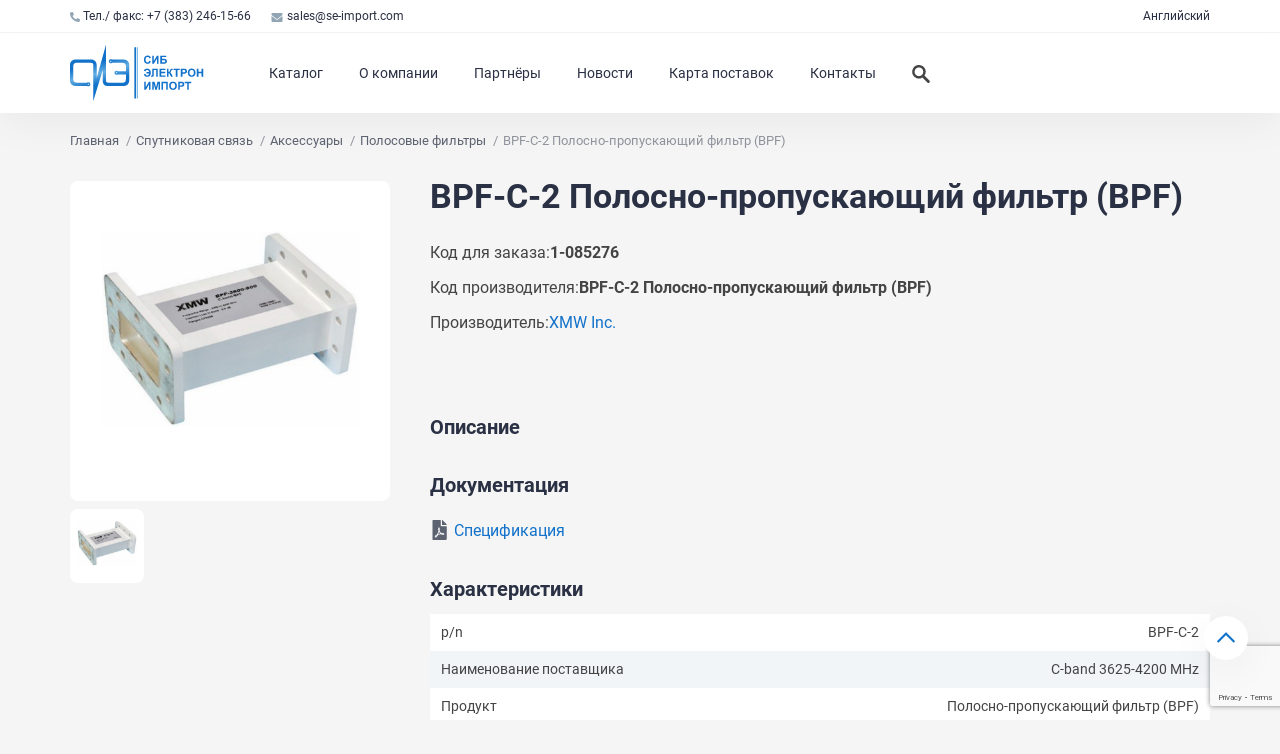

--- FILE ---
content_type: text/html; charset=UTF-8
request_url: https://se-import.com/catalog/product/1-085276
body_size: 5061
content:
<!DOCTYPE html>
<html lang="ru">
<head>
        <meta charset="UTF-8">

<title>BPF-C-2 Полосно-пропускающий фильтр (BPF)</title>

<meta name="keywords" content="">
<meta name="description" content="">
<meta name="viewport" content="width=device-width, initial-scale=1">
<meta http-equiv="X-UA-Compatible" content="ie=edge">
<meta name="format-detection" content="telephone=no">
<!-- Encrypted CSRF token for Laravel, in order for Ajax requests to work -->
<meta name="csrf-token" content="zVLrtJ8nsQJBqRUeTernJumFunfEKd4yit16qyZl"/>
<meta name="current-locale" content="ru"/>
<meta name="default-locale" content="ru"/>

<!-- Facebook meta tags-->
<meta property="og:url" content="https://se-import.com/catalog/product/1-085276">
<meta property="og:type" content="website">
<meta property="og:title" content="BPF-C-2 Полосно-пропускающий фильтр (BPF)">
<meta property="og:description" content="">
<meta property="og:image" content=""><!-- Twitter meta tags -->
<meta property="twitter:domain" content="se-import.com">
<meta property="twitter:url" content="https://se-import.com/catalog/product/1-085276">
<meta name="twitter:title" content="BPF-C-2 Полосно-пропускающий фильтр (BPF)">
<meta name="twitter:description" content="">
<meta name="twitter:image" content="">    <!-- Fonts-->
<link rel="preload" href="https://se-import.com/assets/fonts/Roboto-Regular.woff2" type="font/woff2" as="font" crossorigin="anonymous">
<link rel="preload" href="https://se-import.com/assets/fonts/Roboto-Bold.woff2" type="font/woff2" as="font" crossorigin="anonymous">    <link rel="stylesheet" href="https://se-import.com/assets/css/style.min.css?ver=fedffc8a558bfbf42ecf100dd54983d5">
    <link rel="icon" type="image/png" href="https://se-import.com/favicon.ico">
</head>
<body class="">
<div class="wrapper">
    <!-- Header-->
<header class="header">
    <div class="header__bar">
        <div class="container">
            <div class="header__bar-inner">
                <a class="header__bar-link header__bar-link--phone" href="tel:Тел./ факс: +7 (383) 246-15-66" title="Позвоните нам">
                    <svg>
                        <use xlink:href="https://se-import.com/assets/img/icons/icons.svg?ver=2836a4b46b7ca1a9d08bf60ad8b762c1#phone"></use>
                    </svg>
                    Тел./ факс: +7 (383) 246-15-66
                </a>
                <a class="header__bar-link header__bar-link--email" href="mailto:sales@se-import.com" title="Напишите нам">
                    <svg>
                        <use xlink:href="https://se-import.com/assets/img/icons/icons.svg?ver=2836a4b46b7ca1a9d08bf60ad8b762c1#envelope"></use>
                    </svg>
                    sales@se-import.com
                </a>
                                    <a class="header__bar-link header__bar-link--lang" href="/en/catalog/product/1-085276" title="English">Английский</a>
                            </div>
        </div>
    </div>
    <div class="header__main-wrap">
        <div class="header__main">
            <div class="container">
                <div class="header__main-inner">
                    <div class="header__main-logo">
                        <a class="header__logo" href="https://se-import.com" title="Сибэлектронимпорт">
                            <img class="header__logo-image"
                                 src="https://se-import.com/assets/img/svg/logo-ru.svg"
                                 alt="Сибэлектронимпорт">
                        </a>
                    </div>
                    <div class="header__main-hamburger">
    <button class="header__hamburger js-nav-toggle" type="button" aria-label="Открыть меню">
        <span class="header__hamburger-icon"></span>
    </button>
</div>
<div class="header__main-nav">
    <nav class="nav">
        <button class="nav__close js-nav-toggle" type="button" aria-label="Закрыть меню"></button>
        <ul class="nav__list">
                                    <li class="nav__item">
                <a class="nav__link" href="https://se-import.com/catalog">Каталог</a>
            </li>
                        <li class="nav__item">
                <a class="nav__link" href="https://se-import.com/info/read/about">О компании</a>
            </li>
                        <li class="nav__item">
                <a class="nav__link" href="https://se-import.com/catalog/all_brands">Партнёры</a>
            </li>
                        <li class="nav__item">
                <a class="nav__link" href="https://se-import.com/news">Новости</a>
            </li>
                        <li class="nav__item">
                <a class="nav__link" href="https://se-import.com/info/read/95">Карта поставок</a>
            </li>
                        <li class="nav__item">
                <a class="nav__link" href="https://se-import.com/info/read/contacts">Контакты</a>
            </li>
                                </ul>
    </nav>
</div>





                    <div class="header__main-search">
                        <form class="header__search js-search" action="https://se-import.com/catalog/search" method="get">
                            <input class="header__search-input js-search-input" name="s" value="" type="text" placeholder="Найти...">
                            <div class="header__search-button">
                                <input class="header__search-submit js-search-submit" type="submit">
                                <button class="header__search-icon js-search-icon" type="button" aria-label="Искать">
                                    <svg>
                                        <use xlink:href="https://se-import.com/assets/img/icons/icons.svg?ver=2836a4b46b7ca1a9d08bf60ad8b762c1#search"></use>
                                    </svg>
                                </button>
                            </div>
                        </form>
                    </div>
                </div>
            </div>
        </div>
    </div>
</header>    <main>
        <div class="container">
        <!-- Хлебные крошки-->
<ol class="breadcrumbs" itemscope="" itemtype="http://schema.org/BreadcrumbList">
    <li class="breadcrumbs__item" itemprop="itemListElement" itemscope="" itemtype="http://schema.org/ListItem">
            <a class="breadcrumbs__link" itemprop="item" href="https://se-import.com" title="Главная">
            <span itemprop="name">Главная</span>
            <meta itemprop="position" content="0">
        </a>
        </li>
    <li class="breadcrumbs__item" itemprop="itemListElement" itemscope="" itemtype="http://schema.org/ListItem">
            <a class="breadcrumbs__link" itemprop="item" href="/catalog/00-00005505" title="Спутниковая связь">
            <span itemprop="name">Спутниковая связь</span>
            <meta itemprop="position" content="1">
        </a>
        </li>
    <li class="breadcrumbs__item" itemprop="itemListElement" itemscope="" itemtype="http://schema.org/ListItem">
            <a class="breadcrumbs__link" itemprop="item" href="/catalog/00-00005676" title="Аксессуары">
            <span itemprop="name">Аксессуары</span>
            <meta itemprop="position" content="2">
        </a>
        </li>
    <li class="breadcrumbs__item" itemprop="itemListElement" itemscope="" itemtype="http://schema.org/ListItem">
            <a class="breadcrumbs__link" itemprop="item" href="/catalog/00-00006782" title="Полосовые фильтры">
            <span itemprop="name">Полосовые фильтры</span>
            <meta itemprop="position" content="3">
        </a>
        </li>
    <li class="breadcrumbs__item" itemprop="itemListElement" itemscope="" itemtype="http://schema.org/ListItem">
            <span>BPF-C-2 Полосно-пропускающий фильтр (BPF)</span>
        </li>
</ol>
        <!-- Контент-->
        <div class="section section--bottom">
            <div class="product">
                <!-- Фото и блок "не нашли"-->
                <div class="product__sidebar">
                                    <a class="product__thumb mobx" href="https://se-import.com/uploads/images/3a9e2e30e0733b284202efaeddd78d29.jpg" title="" data-rel="photos">
                        <img class="product__image" src="https://se-import.com/uploads/images/3a9e2e30e0733b284202efaeddd78d29.jpg" alt="">
                    </a>
                                    <div class="product__thumbs">
                                                <div class="product__thumbs-item">
                            <a class="product__thumb mobx" href="https://se-import.com/uploads/images/3a9e2e30e0733b284202efaeddd78d29.jpg" title="" data-rel="photos">
                                <img class="product__image" src="https://se-import.com/uploads/images/3a9e2e30e0733b284202efaeddd78d29.jpg" alt="">
                            </a>
                        </div>
                                                                    </div>




































                </div>
                <!-- Контент-->
                <div class="product__content">
                    <h1 class="reset-mt">BPF-C-2 Полосно-пропускающий фильтр (BPF)</h1>
                    <ul class="product__info content">
                        <li>Код для заказа:<b>1-085276</b></li>
                        <li>Код производителя:<b>BPF-C-2 Полосно-пропускающий фильтр (BPF)</b></li>

                                                    <li>Производитель:<a href="/catalog/brand/725" title="XMW Inc.">XMW Inc.</a></li>
                                            </ul>
                    <div class="product__buttons">
                        
































                        <div class="product__buttons-item">



                            <div class="visually-hidden" id="question-form">
                                <div class="modal modal--small">
                                    <button class="modal__close" type="button">Закрыть</button>
                                    <div class="modal__title h3">Задать вопрос</div>
                                    <div class="modal__text">В ближайшее время мы ответим на ваш вопрос</div>
                                    <form class="form form--ajax" action="/ajax/feedbackMail" method="post">
                                        <input type="hidden" name="id" value="156">
                                        <input type="hidden" name="subject" value="Задать вопрос">
                                        <input type="hidden" name="g-recaptcha-response-input" value="">
                                        <div class="form__group">
                                            <input class="form__input" type="text" name="name" placeholder="Имя" required>
                                        </div>
                                        <div class="form__group">
                                            <input class="form__input" type="email" name="email" placeholder="Email" required>
                                        </div>
                                        <div class="form__group">
                                            <input class="form__input" type="tel" name="phone" placeholder="Номер телефона" required>
                                        </div>
                                        <div class="form__group">
                                            <input class="form__input" name="message" placeholder="Какой у вас вопрос?" required>
                                        </div>
                                        <div class="form__button">
                                            <button class="button button--medium button--blue button--full" type="submit">
                                                Спросить</button>
                                        </div>
                                    </form>
                                </div>
                            </div>
                        </div>
                    </div>
                    <div class="product__widget">
                        <h2 class="h5 reset-mt">Описание</h2>
                        <div class="product__text content">
                            
                        </div>
                    </div>
                    <div class="product__widget">
                        <h2 class="h5 reset-mt">Документация</h2>
                        <ul class="product__docs content">
                                                        <li>
                                <a target="_blank" href="/uploads/files/fa4b079fc13b2f0dd8a2004d4fc1fea7.pdf" title="Спецификация">
                                    Спецификация
                                </a>
                            </li>
                                                    </ul>
                    </div>
                    <div class="product__widget content">
                        <h2 class="h5 reset-mt">Характеристики</h2>
                        <table>
                                                        <tr>
                                <td>p/n</td>
                                <td>BPF-C-2</td>
                            </tr>
                                                        <tr>
                                <td>Наименование поставщика</td>
                                <td>C-band 3625-4200 MHz</td>
                            </tr>
                                                        <tr>
                                <td>Продукт</td>
                                <td>Полосно-пропускающий фильтр (BPF)</td>
                            </tr>
                                                        <tr>
                                <td>Диапазон</td>
                                <td>C-диапазон</td>
                            </tr>
                                                        <tr>
                                <td>Пропускная способность, МГц</td>
                                <td>575</td>
                            </tr>
                                                        <tr>
                                <td>Частотный диапазон, МГц</td>
                                <td>3625 - 4200</td>
                            </tr>
                                                    </table><br>



























                    </div>









                </div>
            </div>
        </div>
    </div>
<script src="https://www.google.com/recaptcha/api.js?render=6LehtbUaAAAAAHfilzbwn9ZabIGrrIcJ8jcRuNOS"></script>
<script>
    grecaptcha.ready(function() {
     
     grecaptcha.execute("6LehtbUaAAAAAHfilzbwn9ZabIGrrIcJ8jcRuNOS", {action: 'submit'})
        .then(function(token) {
            var NodeList = document.querySelectorAll('[name="g-recaptcha-response-input"]');
            NodeList.forEach(function (e){
                e.value = token;
            });
        });
    });
</script>
    </main>
    <!-- Footer-->
<footer class="footer">
    <div class="container">
        <div class="row">
            <div class="col-xs-12 col-sm-6">
                <div class="footer__left">
                    <img class="footer__logo" src="https://se-import.com/assets/img/svg/logo-footer.svg" alt="Сибэлектронимпорт">
                    <div class="footer__about">
                        Специализация компании Сибэлектронимпорт - промышленная автоматизация, оборудование и запасные части для производственных линий, светодиодные светильники, спутниковое оборудование, горно-шахтное оборудование.
                    </div>
                </div>
            </div>
            <div class="col-xs-12 col-sm-6">
                <div class="footer__right">
                    <div class="footer__contacts">
                        <a class="footer__phone" href="tel:Тел./ факс: +7 (383) 246-15-66" title="Позвоните нам">
                            Тел./ факс: +7 (383) 246-15-66
                        </a>
                        <a class="footer__email" href="mailto:sales@se-import.com" title="Напишите нам">
                            sales@se-import.com
                        </a>
                    </div>
                    <div class="footer__address">
                        141402, Московская область, г.о.Химки, г.Химки, ул.Энгельса, д.27, помещ.20
                    </div>
                </div>
            </div>
        </div>
        <div class="footer__copy-wrap">
            <div class="row">
                <div class="col-xs-12 col-sm-6">
                    <div class="footer__copy">Сибэлектронимпорт, 2012 - 2026</div>
                </div>
                <div class="col-xs-12 col-sm-6">
                    <div class="footer__dev">
                        <a href="https://dalab.ru" title="Программирование сайта Лаборатория ДА" rel="noopener">
                            Программирование сайта Лаборатория ДА
                        </a>
                    </div>
                </div>
            </div>
        </div>
        <div class="footer__info">
            <a class="footer__vbankcenter" href="https://vbankcenter.ru/contragent/1145476155274" target="_blank">
                <img src="https://cdn1.tenchat.ru/static/reliability/6503e854-4bcb-4af1-b7d4-e9ac3caeaea9" alt="Надёжность">
            </a>
            <img class="footer__pay-types" src="https://se-import.com/assets/img/svg/pay-methods.svg" alt="Способы оплаты" height="118" width="795" loading="lazy">
        </div>
    </div>
</footer>

<!-- Yandex.Metrika counter -->
<script type="text/javascript" >
    (function(m,e,t,r,i,k,a){m[i]=m[i]||function(){(m[i].a=m[i].a||[]).push(arguments)};
        m[i].l=1*new Date();k=e.createElement(t),a=e.getElementsByTagName(t)[0],k.async=1,k.src=r,a.parentNode.insertBefore(k,a)})
    (window, document, "script", "https://mc.yandex.ru/metrika/tag.js", "ym");

    ym(20624635, "init", {
        clickmap:true,
        trackLinks:true,
        accurateTrackBounce:true
    });
</script>
<noscript><div><img src="https://mc.yandex.ru/watch/20624635" style="position:absolute; left:-9999px;" alt="" /></div></noscript>
<!-- /Yandex.Metrika counter -->
    <a class="to-top" href="#" title="Вверх">
        <svg>
            <use xlink:href="https://se-import.com/assets/img/icons/icons.svg?ver=2836a4b46b7ca1a9d08bf60ad8b762c1#arrow"></use>
        </svg>
    </a>
</div>
<script src="https://se-import.com/assets/js/app.js?ver=6692d61d20b352809d07527261890b50"></script>
</body>
</html>

--- FILE ---
content_type: text/html; charset=utf-8
request_url: https://www.google.com/recaptcha/api2/anchor?ar=1&k=6LehtbUaAAAAAHfilzbwn9ZabIGrrIcJ8jcRuNOS&co=aHR0cHM6Ly9zZS1pbXBvcnQuY29tOjQ0Mw..&hl=en&v=PoyoqOPhxBO7pBk68S4YbpHZ&size=invisible&anchor-ms=20000&execute-ms=30000&cb=z5uhbeml8hmg
body_size: 48703
content:
<!DOCTYPE HTML><html dir="ltr" lang="en"><head><meta http-equiv="Content-Type" content="text/html; charset=UTF-8">
<meta http-equiv="X-UA-Compatible" content="IE=edge">
<title>reCAPTCHA</title>
<style type="text/css">
/* cyrillic-ext */
@font-face {
  font-family: 'Roboto';
  font-style: normal;
  font-weight: 400;
  font-stretch: 100%;
  src: url(//fonts.gstatic.com/s/roboto/v48/KFO7CnqEu92Fr1ME7kSn66aGLdTylUAMa3GUBHMdazTgWw.woff2) format('woff2');
  unicode-range: U+0460-052F, U+1C80-1C8A, U+20B4, U+2DE0-2DFF, U+A640-A69F, U+FE2E-FE2F;
}
/* cyrillic */
@font-face {
  font-family: 'Roboto';
  font-style: normal;
  font-weight: 400;
  font-stretch: 100%;
  src: url(//fonts.gstatic.com/s/roboto/v48/KFO7CnqEu92Fr1ME7kSn66aGLdTylUAMa3iUBHMdazTgWw.woff2) format('woff2');
  unicode-range: U+0301, U+0400-045F, U+0490-0491, U+04B0-04B1, U+2116;
}
/* greek-ext */
@font-face {
  font-family: 'Roboto';
  font-style: normal;
  font-weight: 400;
  font-stretch: 100%;
  src: url(//fonts.gstatic.com/s/roboto/v48/KFO7CnqEu92Fr1ME7kSn66aGLdTylUAMa3CUBHMdazTgWw.woff2) format('woff2');
  unicode-range: U+1F00-1FFF;
}
/* greek */
@font-face {
  font-family: 'Roboto';
  font-style: normal;
  font-weight: 400;
  font-stretch: 100%;
  src: url(//fonts.gstatic.com/s/roboto/v48/KFO7CnqEu92Fr1ME7kSn66aGLdTylUAMa3-UBHMdazTgWw.woff2) format('woff2');
  unicode-range: U+0370-0377, U+037A-037F, U+0384-038A, U+038C, U+038E-03A1, U+03A3-03FF;
}
/* math */
@font-face {
  font-family: 'Roboto';
  font-style: normal;
  font-weight: 400;
  font-stretch: 100%;
  src: url(//fonts.gstatic.com/s/roboto/v48/KFO7CnqEu92Fr1ME7kSn66aGLdTylUAMawCUBHMdazTgWw.woff2) format('woff2');
  unicode-range: U+0302-0303, U+0305, U+0307-0308, U+0310, U+0312, U+0315, U+031A, U+0326-0327, U+032C, U+032F-0330, U+0332-0333, U+0338, U+033A, U+0346, U+034D, U+0391-03A1, U+03A3-03A9, U+03B1-03C9, U+03D1, U+03D5-03D6, U+03F0-03F1, U+03F4-03F5, U+2016-2017, U+2034-2038, U+203C, U+2040, U+2043, U+2047, U+2050, U+2057, U+205F, U+2070-2071, U+2074-208E, U+2090-209C, U+20D0-20DC, U+20E1, U+20E5-20EF, U+2100-2112, U+2114-2115, U+2117-2121, U+2123-214F, U+2190, U+2192, U+2194-21AE, U+21B0-21E5, U+21F1-21F2, U+21F4-2211, U+2213-2214, U+2216-22FF, U+2308-230B, U+2310, U+2319, U+231C-2321, U+2336-237A, U+237C, U+2395, U+239B-23B7, U+23D0, U+23DC-23E1, U+2474-2475, U+25AF, U+25B3, U+25B7, U+25BD, U+25C1, U+25CA, U+25CC, U+25FB, U+266D-266F, U+27C0-27FF, U+2900-2AFF, U+2B0E-2B11, U+2B30-2B4C, U+2BFE, U+3030, U+FF5B, U+FF5D, U+1D400-1D7FF, U+1EE00-1EEFF;
}
/* symbols */
@font-face {
  font-family: 'Roboto';
  font-style: normal;
  font-weight: 400;
  font-stretch: 100%;
  src: url(//fonts.gstatic.com/s/roboto/v48/KFO7CnqEu92Fr1ME7kSn66aGLdTylUAMaxKUBHMdazTgWw.woff2) format('woff2');
  unicode-range: U+0001-000C, U+000E-001F, U+007F-009F, U+20DD-20E0, U+20E2-20E4, U+2150-218F, U+2190, U+2192, U+2194-2199, U+21AF, U+21E6-21F0, U+21F3, U+2218-2219, U+2299, U+22C4-22C6, U+2300-243F, U+2440-244A, U+2460-24FF, U+25A0-27BF, U+2800-28FF, U+2921-2922, U+2981, U+29BF, U+29EB, U+2B00-2BFF, U+4DC0-4DFF, U+FFF9-FFFB, U+10140-1018E, U+10190-1019C, U+101A0, U+101D0-101FD, U+102E0-102FB, U+10E60-10E7E, U+1D2C0-1D2D3, U+1D2E0-1D37F, U+1F000-1F0FF, U+1F100-1F1AD, U+1F1E6-1F1FF, U+1F30D-1F30F, U+1F315, U+1F31C, U+1F31E, U+1F320-1F32C, U+1F336, U+1F378, U+1F37D, U+1F382, U+1F393-1F39F, U+1F3A7-1F3A8, U+1F3AC-1F3AF, U+1F3C2, U+1F3C4-1F3C6, U+1F3CA-1F3CE, U+1F3D4-1F3E0, U+1F3ED, U+1F3F1-1F3F3, U+1F3F5-1F3F7, U+1F408, U+1F415, U+1F41F, U+1F426, U+1F43F, U+1F441-1F442, U+1F444, U+1F446-1F449, U+1F44C-1F44E, U+1F453, U+1F46A, U+1F47D, U+1F4A3, U+1F4B0, U+1F4B3, U+1F4B9, U+1F4BB, U+1F4BF, U+1F4C8-1F4CB, U+1F4D6, U+1F4DA, U+1F4DF, U+1F4E3-1F4E6, U+1F4EA-1F4ED, U+1F4F7, U+1F4F9-1F4FB, U+1F4FD-1F4FE, U+1F503, U+1F507-1F50B, U+1F50D, U+1F512-1F513, U+1F53E-1F54A, U+1F54F-1F5FA, U+1F610, U+1F650-1F67F, U+1F687, U+1F68D, U+1F691, U+1F694, U+1F698, U+1F6AD, U+1F6B2, U+1F6B9-1F6BA, U+1F6BC, U+1F6C6-1F6CF, U+1F6D3-1F6D7, U+1F6E0-1F6EA, U+1F6F0-1F6F3, U+1F6F7-1F6FC, U+1F700-1F7FF, U+1F800-1F80B, U+1F810-1F847, U+1F850-1F859, U+1F860-1F887, U+1F890-1F8AD, U+1F8B0-1F8BB, U+1F8C0-1F8C1, U+1F900-1F90B, U+1F93B, U+1F946, U+1F984, U+1F996, U+1F9E9, U+1FA00-1FA6F, U+1FA70-1FA7C, U+1FA80-1FA89, U+1FA8F-1FAC6, U+1FACE-1FADC, U+1FADF-1FAE9, U+1FAF0-1FAF8, U+1FB00-1FBFF;
}
/* vietnamese */
@font-face {
  font-family: 'Roboto';
  font-style: normal;
  font-weight: 400;
  font-stretch: 100%;
  src: url(//fonts.gstatic.com/s/roboto/v48/KFO7CnqEu92Fr1ME7kSn66aGLdTylUAMa3OUBHMdazTgWw.woff2) format('woff2');
  unicode-range: U+0102-0103, U+0110-0111, U+0128-0129, U+0168-0169, U+01A0-01A1, U+01AF-01B0, U+0300-0301, U+0303-0304, U+0308-0309, U+0323, U+0329, U+1EA0-1EF9, U+20AB;
}
/* latin-ext */
@font-face {
  font-family: 'Roboto';
  font-style: normal;
  font-weight: 400;
  font-stretch: 100%;
  src: url(//fonts.gstatic.com/s/roboto/v48/KFO7CnqEu92Fr1ME7kSn66aGLdTylUAMa3KUBHMdazTgWw.woff2) format('woff2');
  unicode-range: U+0100-02BA, U+02BD-02C5, U+02C7-02CC, U+02CE-02D7, U+02DD-02FF, U+0304, U+0308, U+0329, U+1D00-1DBF, U+1E00-1E9F, U+1EF2-1EFF, U+2020, U+20A0-20AB, U+20AD-20C0, U+2113, U+2C60-2C7F, U+A720-A7FF;
}
/* latin */
@font-face {
  font-family: 'Roboto';
  font-style: normal;
  font-weight: 400;
  font-stretch: 100%;
  src: url(//fonts.gstatic.com/s/roboto/v48/KFO7CnqEu92Fr1ME7kSn66aGLdTylUAMa3yUBHMdazQ.woff2) format('woff2');
  unicode-range: U+0000-00FF, U+0131, U+0152-0153, U+02BB-02BC, U+02C6, U+02DA, U+02DC, U+0304, U+0308, U+0329, U+2000-206F, U+20AC, U+2122, U+2191, U+2193, U+2212, U+2215, U+FEFF, U+FFFD;
}
/* cyrillic-ext */
@font-face {
  font-family: 'Roboto';
  font-style: normal;
  font-weight: 500;
  font-stretch: 100%;
  src: url(//fonts.gstatic.com/s/roboto/v48/KFO7CnqEu92Fr1ME7kSn66aGLdTylUAMa3GUBHMdazTgWw.woff2) format('woff2');
  unicode-range: U+0460-052F, U+1C80-1C8A, U+20B4, U+2DE0-2DFF, U+A640-A69F, U+FE2E-FE2F;
}
/* cyrillic */
@font-face {
  font-family: 'Roboto';
  font-style: normal;
  font-weight: 500;
  font-stretch: 100%;
  src: url(//fonts.gstatic.com/s/roboto/v48/KFO7CnqEu92Fr1ME7kSn66aGLdTylUAMa3iUBHMdazTgWw.woff2) format('woff2');
  unicode-range: U+0301, U+0400-045F, U+0490-0491, U+04B0-04B1, U+2116;
}
/* greek-ext */
@font-face {
  font-family: 'Roboto';
  font-style: normal;
  font-weight: 500;
  font-stretch: 100%;
  src: url(//fonts.gstatic.com/s/roboto/v48/KFO7CnqEu92Fr1ME7kSn66aGLdTylUAMa3CUBHMdazTgWw.woff2) format('woff2');
  unicode-range: U+1F00-1FFF;
}
/* greek */
@font-face {
  font-family: 'Roboto';
  font-style: normal;
  font-weight: 500;
  font-stretch: 100%;
  src: url(//fonts.gstatic.com/s/roboto/v48/KFO7CnqEu92Fr1ME7kSn66aGLdTylUAMa3-UBHMdazTgWw.woff2) format('woff2');
  unicode-range: U+0370-0377, U+037A-037F, U+0384-038A, U+038C, U+038E-03A1, U+03A3-03FF;
}
/* math */
@font-face {
  font-family: 'Roboto';
  font-style: normal;
  font-weight: 500;
  font-stretch: 100%;
  src: url(//fonts.gstatic.com/s/roboto/v48/KFO7CnqEu92Fr1ME7kSn66aGLdTylUAMawCUBHMdazTgWw.woff2) format('woff2');
  unicode-range: U+0302-0303, U+0305, U+0307-0308, U+0310, U+0312, U+0315, U+031A, U+0326-0327, U+032C, U+032F-0330, U+0332-0333, U+0338, U+033A, U+0346, U+034D, U+0391-03A1, U+03A3-03A9, U+03B1-03C9, U+03D1, U+03D5-03D6, U+03F0-03F1, U+03F4-03F5, U+2016-2017, U+2034-2038, U+203C, U+2040, U+2043, U+2047, U+2050, U+2057, U+205F, U+2070-2071, U+2074-208E, U+2090-209C, U+20D0-20DC, U+20E1, U+20E5-20EF, U+2100-2112, U+2114-2115, U+2117-2121, U+2123-214F, U+2190, U+2192, U+2194-21AE, U+21B0-21E5, U+21F1-21F2, U+21F4-2211, U+2213-2214, U+2216-22FF, U+2308-230B, U+2310, U+2319, U+231C-2321, U+2336-237A, U+237C, U+2395, U+239B-23B7, U+23D0, U+23DC-23E1, U+2474-2475, U+25AF, U+25B3, U+25B7, U+25BD, U+25C1, U+25CA, U+25CC, U+25FB, U+266D-266F, U+27C0-27FF, U+2900-2AFF, U+2B0E-2B11, U+2B30-2B4C, U+2BFE, U+3030, U+FF5B, U+FF5D, U+1D400-1D7FF, U+1EE00-1EEFF;
}
/* symbols */
@font-face {
  font-family: 'Roboto';
  font-style: normal;
  font-weight: 500;
  font-stretch: 100%;
  src: url(//fonts.gstatic.com/s/roboto/v48/KFO7CnqEu92Fr1ME7kSn66aGLdTylUAMaxKUBHMdazTgWw.woff2) format('woff2');
  unicode-range: U+0001-000C, U+000E-001F, U+007F-009F, U+20DD-20E0, U+20E2-20E4, U+2150-218F, U+2190, U+2192, U+2194-2199, U+21AF, U+21E6-21F0, U+21F3, U+2218-2219, U+2299, U+22C4-22C6, U+2300-243F, U+2440-244A, U+2460-24FF, U+25A0-27BF, U+2800-28FF, U+2921-2922, U+2981, U+29BF, U+29EB, U+2B00-2BFF, U+4DC0-4DFF, U+FFF9-FFFB, U+10140-1018E, U+10190-1019C, U+101A0, U+101D0-101FD, U+102E0-102FB, U+10E60-10E7E, U+1D2C0-1D2D3, U+1D2E0-1D37F, U+1F000-1F0FF, U+1F100-1F1AD, U+1F1E6-1F1FF, U+1F30D-1F30F, U+1F315, U+1F31C, U+1F31E, U+1F320-1F32C, U+1F336, U+1F378, U+1F37D, U+1F382, U+1F393-1F39F, U+1F3A7-1F3A8, U+1F3AC-1F3AF, U+1F3C2, U+1F3C4-1F3C6, U+1F3CA-1F3CE, U+1F3D4-1F3E0, U+1F3ED, U+1F3F1-1F3F3, U+1F3F5-1F3F7, U+1F408, U+1F415, U+1F41F, U+1F426, U+1F43F, U+1F441-1F442, U+1F444, U+1F446-1F449, U+1F44C-1F44E, U+1F453, U+1F46A, U+1F47D, U+1F4A3, U+1F4B0, U+1F4B3, U+1F4B9, U+1F4BB, U+1F4BF, U+1F4C8-1F4CB, U+1F4D6, U+1F4DA, U+1F4DF, U+1F4E3-1F4E6, U+1F4EA-1F4ED, U+1F4F7, U+1F4F9-1F4FB, U+1F4FD-1F4FE, U+1F503, U+1F507-1F50B, U+1F50D, U+1F512-1F513, U+1F53E-1F54A, U+1F54F-1F5FA, U+1F610, U+1F650-1F67F, U+1F687, U+1F68D, U+1F691, U+1F694, U+1F698, U+1F6AD, U+1F6B2, U+1F6B9-1F6BA, U+1F6BC, U+1F6C6-1F6CF, U+1F6D3-1F6D7, U+1F6E0-1F6EA, U+1F6F0-1F6F3, U+1F6F7-1F6FC, U+1F700-1F7FF, U+1F800-1F80B, U+1F810-1F847, U+1F850-1F859, U+1F860-1F887, U+1F890-1F8AD, U+1F8B0-1F8BB, U+1F8C0-1F8C1, U+1F900-1F90B, U+1F93B, U+1F946, U+1F984, U+1F996, U+1F9E9, U+1FA00-1FA6F, U+1FA70-1FA7C, U+1FA80-1FA89, U+1FA8F-1FAC6, U+1FACE-1FADC, U+1FADF-1FAE9, U+1FAF0-1FAF8, U+1FB00-1FBFF;
}
/* vietnamese */
@font-face {
  font-family: 'Roboto';
  font-style: normal;
  font-weight: 500;
  font-stretch: 100%;
  src: url(//fonts.gstatic.com/s/roboto/v48/KFO7CnqEu92Fr1ME7kSn66aGLdTylUAMa3OUBHMdazTgWw.woff2) format('woff2');
  unicode-range: U+0102-0103, U+0110-0111, U+0128-0129, U+0168-0169, U+01A0-01A1, U+01AF-01B0, U+0300-0301, U+0303-0304, U+0308-0309, U+0323, U+0329, U+1EA0-1EF9, U+20AB;
}
/* latin-ext */
@font-face {
  font-family: 'Roboto';
  font-style: normal;
  font-weight: 500;
  font-stretch: 100%;
  src: url(//fonts.gstatic.com/s/roboto/v48/KFO7CnqEu92Fr1ME7kSn66aGLdTylUAMa3KUBHMdazTgWw.woff2) format('woff2');
  unicode-range: U+0100-02BA, U+02BD-02C5, U+02C7-02CC, U+02CE-02D7, U+02DD-02FF, U+0304, U+0308, U+0329, U+1D00-1DBF, U+1E00-1E9F, U+1EF2-1EFF, U+2020, U+20A0-20AB, U+20AD-20C0, U+2113, U+2C60-2C7F, U+A720-A7FF;
}
/* latin */
@font-face {
  font-family: 'Roboto';
  font-style: normal;
  font-weight: 500;
  font-stretch: 100%;
  src: url(//fonts.gstatic.com/s/roboto/v48/KFO7CnqEu92Fr1ME7kSn66aGLdTylUAMa3yUBHMdazQ.woff2) format('woff2');
  unicode-range: U+0000-00FF, U+0131, U+0152-0153, U+02BB-02BC, U+02C6, U+02DA, U+02DC, U+0304, U+0308, U+0329, U+2000-206F, U+20AC, U+2122, U+2191, U+2193, U+2212, U+2215, U+FEFF, U+FFFD;
}
/* cyrillic-ext */
@font-face {
  font-family: 'Roboto';
  font-style: normal;
  font-weight: 900;
  font-stretch: 100%;
  src: url(//fonts.gstatic.com/s/roboto/v48/KFO7CnqEu92Fr1ME7kSn66aGLdTylUAMa3GUBHMdazTgWw.woff2) format('woff2');
  unicode-range: U+0460-052F, U+1C80-1C8A, U+20B4, U+2DE0-2DFF, U+A640-A69F, U+FE2E-FE2F;
}
/* cyrillic */
@font-face {
  font-family: 'Roboto';
  font-style: normal;
  font-weight: 900;
  font-stretch: 100%;
  src: url(//fonts.gstatic.com/s/roboto/v48/KFO7CnqEu92Fr1ME7kSn66aGLdTylUAMa3iUBHMdazTgWw.woff2) format('woff2');
  unicode-range: U+0301, U+0400-045F, U+0490-0491, U+04B0-04B1, U+2116;
}
/* greek-ext */
@font-face {
  font-family: 'Roboto';
  font-style: normal;
  font-weight: 900;
  font-stretch: 100%;
  src: url(//fonts.gstatic.com/s/roboto/v48/KFO7CnqEu92Fr1ME7kSn66aGLdTylUAMa3CUBHMdazTgWw.woff2) format('woff2');
  unicode-range: U+1F00-1FFF;
}
/* greek */
@font-face {
  font-family: 'Roboto';
  font-style: normal;
  font-weight: 900;
  font-stretch: 100%;
  src: url(//fonts.gstatic.com/s/roboto/v48/KFO7CnqEu92Fr1ME7kSn66aGLdTylUAMa3-UBHMdazTgWw.woff2) format('woff2');
  unicode-range: U+0370-0377, U+037A-037F, U+0384-038A, U+038C, U+038E-03A1, U+03A3-03FF;
}
/* math */
@font-face {
  font-family: 'Roboto';
  font-style: normal;
  font-weight: 900;
  font-stretch: 100%;
  src: url(//fonts.gstatic.com/s/roboto/v48/KFO7CnqEu92Fr1ME7kSn66aGLdTylUAMawCUBHMdazTgWw.woff2) format('woff2');
  unicode-range: U+0302-0303, U+0305, U+0307-0308, U+0310, U+0312, U+0315, U+031A, U+0326-0327, U+032C, U+032F-0330, U+0332-0333, U+0338, U+033A, U+0346, U+034D, U+0391-03A1, U+03A3-03A9, U+03B1-03C9, U+03D1, U+03D5-03D6, U+03F0-03F1, U+03F4-03F5, U+2016-2017, U+2034-2038, U+203C, U+2040, U+2043, U+2047, U+2050, U+2057, U+205F, U+2070-2071, U+2074-208E, U+2090-209C, U+20D0-20DC, U+20E1, U+20E5-20EF, U+2100-2112, U+2114-2115, U+2117-2121, U+2123-214F, U+2190, U+2192, U+2194-21AE, U+21B0-21E5, U+21F1-21F2, U+21F4-2211, U+2213-2214, U+2216-22FF, U+2308-230B, U+2310, U+2319, U+231C-2321, U+2336-237A, U+237C, U+2395, U+239B-23B7, U+23D0, U+23DC-23E1, U+2474-2475, U+25AF, U+25B3, U+25B7, U+25BD, U+25C1, U+25CA, U+25CC, U+25FB, U+266D-266F, U+27C0-27FF, U+2900-2AFF, U+2B0E-2B11, U+2B30-2B4C, U+2BFE, U+3030, U+FF5B, U+FF5D, U+1D400-1D7FF, U+1EE00-1EEFF;
}
/* symbols */
@font-face {
  font-family: 'Roboto';
  font-style: normal;
  font-weight: 900;
  font-stretch: 100%;
  src: url(//fonts.gstatic.com/s/roboto/v48/KFO7CnqEu92Fr1ME7kSn66aGLdTylUAMaxKUBHMdazTgWw.woff2) format('woff2');
  unicode-range: U+0001-000C, U+000E-001F, U+007F-009F, U+20DD-20E0, U+20E2-20E4, U+2150-218F, U+2190, U+2192, U+2194-2199, U+21AF, U+21E6-21F0, U+21F3, U+2218-2219, U+2299, U+22C4-22C6, U+2300-243F, U+2440-244A, U+2460-24FF, U+25A0-27BF, U+2800-28FF, U+2921-2922, U+2981, U+29BF, U+29EB, U+2B00-2BFF, U+4DC0-4DFF, U+FFF9-FFFB, U+10140-1018E, U+10190-1019C, U+101A0, U+101D0-101FD, U+102E0-102FB, U+10E60-10E7E, U+1D2C0-1D2D3, U+1D2E0-1D37F, U+1F000-1F0FF, U+1F100-1F1AD, U+1F1E6-1F1FF, U+1F30D-1F30F, U+1F315, U+1F31C, U+1F31E, U+1F320-1F32C, U+1F336, U+1F378, U+1F37D, U+1F382, U+1F393-1F39F, U+1F3A7-1F3A8, U+1F3AC-1F3AF, U+1F3C2, U+1F3C4-1F3C6, U+1F3CA-1F3CE, U+1F3D4-1F3E0, U+1F3ED, U+1F3F1-1F3F3, U+1F3F5-1F3F7, U+1F408, U+1F415, U+1F41F, U+1F426, U+1F43F, U+1F441-1F442, U+1F444, U+1F446-1F449, U+1F44C-1F44E, U+1F453, U+1F46A, U+1F47D, U+1F4A3, U+1F4B0, U+1F4B3, U+1F4B9, U+1F4BB, U+1F4BF, U+1F4C8-1F4CB, U+1F4D6, U+1F4DA, U+1F4DF, U+1F4E3-1F4E6, U+1F4EA-1F4ED, U+1F4F7, U+1F4F9-1F4FB, U+1F4FD-1F4FE, U+1F503, U+1F507-1F50B, U+1F50D, U+1F512-1F513, U+1F53E-1F54A, U+1F54F-1F5FA, U+1F610, U+1F650-1F67F, U+1F687, U+1F68D, U+1F691, U+1F694, U+1F698, U+1F6AD, U+1F6B2, U+1F6B9-1F6BA, U+1F6BC, U+1F6C6-1F6CF, U+1F6D3-1F6D7, U+1F6E0-1F6EA, U+1F6F0-1F6F3, U+1F6F7-1F6FC, U+1F700-1F7FF, U+1F800-1F80B, U+1F810-1F847, U+1F850-1F859, U+1F860-1F887, U+1F890-1F8AD, U+1F8B0-1F8BB, U+1F8C0-1F8C1, U+1F900-1F90B, U+1F93B, U+1F946, U+1F984, U+1F996, U+1F9E9, U+1FA00-1FA6F, U+1FA70-1FA7C, U+1FA80-1FA89, U+1FA8F-1FAC6, U+1FACE-1FADC, U+1FADF-1FAE9, U+1FAF0-1FAF8, U+1FB00-1FBFF;
}
/* vietnamese */
@font-face {
  font-family: 'Roboto';
  font-style: normal;
  font-weight: 900;
  font-stretch: 100%;
  src: url(//fonts.gstatic.com/s/roboto/v48/KFO7CnqEu92Fr1ME7kSn66aGLdTylUAMa3OUBHMdazTgWw.woff2) format('woff2');
  unicode-range: U+0102-0103, U+0110-0111, U+0128-0129, U+0168-0169, U+01A0-01A1, U+01AF-01B0, U+0300-0301, U+0303-0304, U+0308-0309, U+0323, U+0329, U+1EA0-1EF9, U+20AB;
}
/* latin-ext */
@font-face {
  font-family: 'Roboto';
  font-style: normal;
  font-weight: 900;
  font-stretch: 100%;
  src: url(//fonts.gstatic.com/s/roboto/v48/KFO7CnqEu92Fr1ME7kSn66aGLdTylUAMa3KUBHMdazTgWw.woff2) format('woff2');
  unicode-range: U+0100-02BA, U+02BD-02C5, U+02C7-02CC, U+02CE-02D7, U+02DD-02FF, U+0304, U+0308, U+0329, U+1D00-1DBF, U+1E00-1E9F, U+1EF2-1EFF, U+2020, U+20A0-20AB, U+20AD-20C0, U+2113, U+2C60-2C7F, U+A720-A7FF;
}
/* latin */
@font-face {
  font-family: 'Roboto';
  font-style: normal;
  font-weight: 900;
  font-stretch: 100%;
  src: url(//fonts.gstatic.com/s/roboto/v48/KFO7CnqEu92Fr1ME7kSn66aGLdTylUAMa3yUBHMdazQ.woff2) format('woff2');
  unicode-range: U+0000-00FF, U+0131, U+0152-0153, U+02BB-02BC, U+02C6, U+02DA, U+02DC, U+0304, U+0308, U+0329, U+2000-206F, U+20AC, U+2122, U+2191, U+2193, U+2212, U+2215, U+FEFF, U+FFFD;
}

</style>
<link rel="stylesheet" type="text/css" href="https://www.gstatic.com/recaptcha/releases/PoyoqOPhxBO7pBk68S4YbpHZ/styles__ltr.css">
<script nonce="3BKgVd8ECsgBymnPWe8UmQ" type="text/javascript">window['__recaptcha_api'] = 'https://www.google.com/recaptcha/api2/';</script>
<script type="text/javascript" src="https://www.gstatic.com/recaptcha/releases/PoyoqOPhxBO7pBk68S4YbpHZ/recaptcha__en.js" nonce="3BKgVd8ECsgBymnPWe8UmQ">
      
    </script></head>
<body><div id="rc-anchor-alert" class="rc-anchor-alert"></div>
<input type="hidden" id="recaptcha-token" value="[base64]">
<script type="text/javascript" nonce="3BKgVd8ECsgBymnPWe8UmQ">
      recaptcha.anchor.Main.init("[\x22ainput\x22,[\x22bgdata\x22,\x22\x22,\[base64]/[base64]/[base64]/ZyhXLGgpOnEoW04sMjEsbF0sVywwKSxoKSxmYWxzZSxmYWxzZSl9Y2F0Y2goayl7RygzNTgsVyk/[base64]/[base64]/[base64]/[base64]/[base64]/[base64]/[base64]/bmV3IEJbT10oRFswXSk6dz09Mj9uZXcgQltPXShEWzBdLERbMV0pOnc9PTM/bmV3IEJbT10oRFswXSxEWzFdLERbMl0pOnc9PTQ/[base64]/[base64]/[base64]/[base64]/[base64]\\u003d\x22,\[base64]\\u003d\x22,\x22D8OWwo3DjMOfwrTCmnbDvsKnejZUwrnDqGV2FsOqwopKwpvCo8O8w69yw5dhwrvChVRDZx/[base64]/CmsKGw4ZBwpbDkgzDqsOLV8OtKcOQJn9Cbmg/w4QpYljCusKvXFsYw5TDo0J7WMO9X1/[base64]/Cw3CucKkdsOGQyhmwpXDsMKywo/DvsKXw7LDv8K1w4lKwqvCtcOFWMOsKsO+w5tmwrM5woIcEGXDgMOwd8Ogw7YGw71iwrotNSV7w4Baw6NDI8ONCn9qwqjDu8OOw4jDocK1XQLDviXDkxvDg1PCssKxJsOQPyXDi8OKPMKBw65yKxrDnVLDmzPCtQItwpTCrDkXwp/Ct8KOwo9gwrp9H3fDsMKawrkYAnw4ccK4wrvDscKAOMOFJcKzwoAwDsO7w5PDuMKWJgR5w6zCvj1DVDlgw6vCpsOLDMOjShfClFtVwpJSNm/CpcOiw59CQSBNLcOSwoodXcKxMsKIwqFCw4RVXgPCnlp7wpLCtcK5F3A/w7YDwoUuRMKbw5fCinnDqsOAZ8Oqwr/CuAd6ETPDk8OmwpHCnXHDm1Eow4lFMH/CnsOPwq0sX8O+I8K5Hld+w6fDhlQww5hAckjDqcOcDmBawqtZw7vCucOHw4YtwqDCssOKa8KYw5gGTDxsGQtEcMOTGMODwpoQwp0Uw6lAV8OhfCZWGiUWw5fDtCjDvMOoMhEIcF0Lw5PCnkNfaUx1MmzDtVbCliMXakcCwpnDhU3CrRBrZWw1RkAiI8KJw4s/WDfCr8KgwpM5wp4GacOBGcKjMRxXDMOXwoJCwp1jw47CvcOdYsOgCHLDqMOdNcKxwrDCrSRZw6bDm1LCqRTClcOww6vDmMOdwp83w6AZFQE5wp8/dCdnwqfDsMOpIsKLw5vChMKQw58GAMKmDjhWw7EvLcKUw48gw4VwfcKkw6Zqw7IZworCh8OiGw3DkSXChcOaw5/Ckm1oPsO2w6/DvCA/CHjDoWsNw6AHCsOvw6lxZn/DjcKfQgw6w7JAd8Odw7PDocKJD8KLWsKww7PDscKKVAdzwrNFS8K4UcOzwpXDvXfCscOLw7bCkTk5WcO6CiLCvQ4ww7VCZnJ9wp7CjXhFw53Cm8O6w6IfUMKmwpHCmsKOG8OLw4XDocOGwoDCtQLCgkpifmbDh8KIKRhXwpDDrcKrwoFxw7zCi8OAwo/CsWRlfkAgwoMUwpbCvy0kwpkcwpcjw7jDo8OfcMKjK8OEwrzCusK8wrDDvUJew53CpsOocz4vDMKDCBTDgjPCtDzCncKgf8KZw6HDr8OESX3CrsKvw50yIcOKwpLDqwDCpcOuOkDDo1/CpFDDn0fDqcOsw44Nw7bCvDzCslgYwqpbw55vGMKsdsOsw5tewp9UwpDCv13Dg19Mw7/[base64]/CpA0Ze2zCo3pYdQxzwpzCpcKwVSh9w6hwwoRuwrnDnmvDtsOjCljDhsOpw6BCwrUYwrwow5jCkgpDMcKceMKLwoBaw4wYW8OaQQgtIn/CpBjDqcOWw6bDnHxZw5bCh37DmcK6A0vClcKkOcO6w5ZFAETCoWEIQ0vCrMKsZcOSw54ewp9IDiNAwozCn8OGN8OewoIew5fDt8OmFsKxCzoCwp1/McKvw7bDmgjCjsO8MsOTUV3CpGJaKMKXwpsiw5XChMOCM3BRdUVLwrxIwokgH8Kvw6c3wo7DlmdSwpjCnHNGwo7DhCVAVcOvw5LCkcK1w63DnAZLGWjCv8Oadh5OY8K1BQfClFPCkMOoenbCgzQEAFrDo2fCj8OTwrHCgMOFBGXDjXsbwoDCpngiw7bDo8Kuwrw2w7/DuGtVcSzDgsOAwrRdMMOJwoTDkHbDjMO4ZDrChGdNwo/[base64]/DrcOQSSkKw7V0M8K2wpPDjcK9F8KHOMKww7ROw71rwq7CpwfDusK2O1g0TnrDqXvCmk4KSXInaH7DjxXDuAzDkMOZaD40a8Kbwo/DjknDsRfDjMONwoDCl8OVw49Pw5UmXFHDpnTDvCbDt1HChDTCicKGEMKEe8Ktw7DDu2E4bH/[base64]/S8O7QVs4w7N2w5kIw5sDwqpqa8OMeMOQTsORR8OHGMOlw4PDu2PCvnbCiMKnwqHDhcKmakLDqCwfw4fChsOSw6rCucKnH2ZgwpgFw6nDhAowXMOHw6jCrkwOwrx+wrQ8ccOyw7jDnzlSE1IaLcKuG8OKwpI/EsO0UE3DtsKpFcKMM8O3woEdf8O1YcK0wptSSx/[base64]/[base64]/U3J6wp7DkBNTwo3DtiBMa8OFw40uAkUkwpzDlMOnP8KvNTcFaWnDpMKtw5NHw6bDqXPCgXbDnALDtUxbwr7DiMOXw600O8O0w5vDmsKCw4VtAMOtwpPDuMOnV8KXU8K+w44cFXh2wrnClm7DrMOAZcO9w6sLwpRxEMKmccOdwphnw4w3aVXDhx58w6XCoRotw5ldJz/[base64]/Cs2nCr8KQw5DDtsOKOREZWcOtag/[base64]/Dk8O6NcOgw6PDu3Enw7rCg8KlU1nDkcKtw7TCqWkjD0gpw7xvI8OPTxvCg3vCs8KgIsOZC8Ouwp7DozfCn8OAU8KZwpXDmsK4IMO8wpZtw4TDjDFDfsKJwo5WMg7ClnzDg8KkwozDocOdw5RBwrnCuX0+JsOYw5howr5/[base64]/H8OnKhwTw53Cl8OiNBDDrcOjwqTDvCAJwqLDosOAwqg7w4zDocOBGcKOFmdewp/CrmXDrEUzwrPCswh7wrzDkcKxW3BFGsOEO0RiV2vDusKKIsKmwr/DqMOoVGI+woZQD8KOWMOPVsOPAsK9JsOFwqLCssO8KmDDnE4Zwp/[base64]/CocOmw63CncKtwo/[base64]/Aihow5nCisKXGMO0EkrCqMOlwrnDt8KUwrgkdMK8wozDpA7DtsKvw7nDtsOdbcO/wp/[base64]/CocK3wrR9HSlyw6EfBAJuwo/CocOKOE/Cg3lAD8KbWU4rWsKaw7TCmsK/wqUPU8OdWV07OMK1ecOPwqY/U8KGFiTCosKYw6fDusOgIMKrcCDDn8O1w4/CoTvDpMKbw51mw6BRwrnCmcONwpgRbygoH8Ocwo01w6XDlxQHwqR7b8K8wqNbw74NK8KXCMKwwo3Co8KQKsK1wrBSw4rDu8KlNAQJKcK/ExTCk8K2wqFbw5oPwrlOwrTCpMOTIMKNw7jCk8K/[base64]/DmsKKw6kswoEJZsOPw5vCpkfDhcOnw4YhwpfCsXnDtiQYbQ7CuwstVcKFE8K0K8OUUMOwO8O7bFzDusKOE8Odw7PDvMKcLsKKw4NMFS7CpHnDknvCt8OIw5IKDhDDjGrCmQNpw49+w7t6wrR9VFENwoQJG8KIwotFwqUvQl/CsMKfw5PCnsOQw7kaWAHDnCFsG8O2dMOWw5QIwqzCn8ObKcKAw5LDj3vCuznCmkrDqxfDlsKkMlXDu0hBMHLCuMODwoDDscOmwpLDhcOSw5nDvAFLOyp1wpLCrA5qGClBFGdqRcKSwoLDlj0GwozCnBFtw4MEecKDQcKowq3CgcK9cD/DjcKFU3QEwp/DtsOzfyhGwpxQScKpwpvDicOww6Row7lmwpzDhcKtMMK3B1wobsOswpg/w7PCksOiEcKUwpzDqmLCtcKFYsKKZ8KCw51JwofDsw5yw6DDqsOsw67CkUbCoMOCNcKvLncXYWwYJAVdw60rTcKFO8OAw7bCisO5w57DtCvDgcKQAlPCoEPDp8O6wrVCLhQdwo5Rw5h5w7PCscOhw4DDpcKMS8OJCmBEw7MLwqFkwp4Iw5TDnsOadyHCqMKmSFzCpC/DgwrDmcOfwpbCmcKebMOxQcOiw71qAsOoG8K2w7UBRifDlVzDl8OYw5PDpEJBP8Kxw6dFVmUcHDsrwqHDqF7CgiZzA3DDrwHCo8KUw6nChsOQw6LClztbwr/DjAXCsMOhw6DDu11twqpaCsO0w4rClVsAwp3DqsKYw7hTwpvDi1PDt0rDlG3CscOpwrrDiT/DoMKhecO3ZivDscOkQcKsGV9XdMKaW8OQw5jDsMK6dMKMwoHDpMKJfsO2w69Vw5zDscKhwrBgKUHDk8OhwpRyG8OKQyvCqsOcKl/[base64]/[base64]/[base64]/P8OrUsKnw4PDj3suRivCkBxoOcKuM8KPwr5YH0XDl8O7Dh4ybAZJH2EBFcK2YkXCgmzDhEMlw4XDnVxiw61kwo/CsmvDqAV1JkzDgsOSG1PDl2Yvw5/DtTrCgMOBesK/LixVw5vDsGzCnGRwwrnCo8OVC8KJKMO7wpTDrcOdJ05lGBjCrcOPNwrDtMObNcKZSMKyZz7Cv0JVwqTDhC3CvwTDu34+woDDj8K8wrLDiVxwYsOZw6s9DwcCwpl5wrkqD8OEw5YFwq04BV9+w41HRcK4w7rDr8OCw44CCMOSw6/DgMOgw60GAjXCtMK+asKVdjnDgiEdwovDmD/CpA5HwpzCksK4OcKOAyvCgcKGwqMnBsOsw4fDsCgiwokaNsOIScOyw4/[base64]/[base64]/[base64]/woB8GmXDuHd4w5pGecKAYVQEw4HDllrDpcO7wpM2IMOWwrbCsSkNw5pUdcOxB0LChVvDg1c7QC7Cj8O0w7DDugUERUEeNMKHwrwIw69Mw6DCtWUeDzrCph7DnsKrQxzDisOswrMqw48XwpIKw5pxAcKhN3VzLsK/w7fCkUxBw5LCtcOWw6Jla8KGe8OSwoACwovCtifCp8K1w6XDmMOWwr5rw7/DlsOiaRlAwozCscKzw6xvSMKJEXoEwpt2MVrDjsOMwpMBGMO8KQUVw4nCi0tORnVSX8ObwqnDoXtAw7MxWMKPPcK/wr3DuUHCkADCscO9c8OVSifDpMKRwrPCoFIHwoJOw7MmJsKyw4YIVAvCoRYhUjZpT8KdwojCsAdzdHgVwrbCp8KoacOQwqbDiSDDl0rChMO5wohEYRNDw7EIEMKhdcOywovDqEQSRMKxwrtrccOmw6vDjh/DsTfCq1cBb8OWw7Eyw5d/woBlVnfCi8OvElsrFcKDfHsywoYvBGvDnsOowrtCWsO3wrZkw5nDh8Ovwpsvw7nCny7CksOUwpouw5DDvsKQwogTwrMlA8KJO8OISRtzw7nCosO6w5zDtw3DhSR+w4/CiyMLacKHBG1ow6JawpQKGDTDiDQHw4Jgw6DDlsKxwpXDhCpGAcOpwq7Cg8KCDsOFKMO2w6xIwoXCocOPR8OuYsOqNMKlcCfCvRxuw6LDmsKGw7/[base64]/Dm8KufDrDrzZIw5M3e8KqwpDDtcOnDcKFw77ChMKjXF7CmCPDjTHCkGvCsx8Qw5tfX8OiZMO5w4xkVMOqwpHCr8Oxw6cOBGvDv8O/NlxANcO5TsO/cAfDmG/ClsO7w5srEmzCtSVhwoIaOsOhUHB5wqfCjcOTKcOtwpzCvB5VJ8KLQWs9UMKzGBDDs8KBLVLDq8KFwrVvQ8K3w4vDl8OYEXhYYxjDi3EXa8K5SArCiMObwpvCpsOVGMKIw5pvcsK7eMKeZnQYWw3DmAQcw4EgwqXClMOrS8O/MMOjV2dcQDTCgzoNwpTCr0TDpwdkDhwXw5cmUMOiw4BNVSvCh8ObQ8KUXcOACsKhb1VjXijDlUTCusOGU8KCX8Okw6/[base64]/[base64]/ChcOMCcKeGw/ClQTDtMOEw6B7V2sEQsKWw6/Cm8KYwr1Sw79Ow4grwrUlwpoow4BLJMKCF0QVwrfCm8OkwqjCi8KfbjEKwo/DnsO/[base64]/DpBtawqTCmsOXw4ISwqRsw5TCr8OQbxjCmEhTQxTCui/Coi/ClDZUBjfCrsK4BDlkwqzCpXrDqsOdJ8KKC09fbsOGYcKqwoXDo1TCrcOHPsOJw5HCn8Kcw51qLHTClMKJw4ZAw4zCncOaFsOZQMKJwoPDt8OPwqArecOQbsOGdsOmw7g0w6dQfFVlWR/CqsKZKULCvcOQw6xhwrLDj8OMek7Dunl3wrfCtC4sMB9FD8O4J8K5EjBnw6fDuCdGw5LCiHNeYsK4MDvDrMOmw5J6wrFVwoozwrzCs8KvwpjDiHDCtnVlw4tWTcOoYmvDsMOrH8KxUVPDrFovwrfCoT/Cj8OHw6DDvUZ/[base64]/Chw/DrxhgU8KdfsKgwpPDt2LCsyJueQjDogcDw41mw5tGwrXChUDDmsKeLxvDscKOwosbQ8K1wqrCp03CuMONw6ZXw4p9AcKrBsOcPMOhO8KVHMOzWlPCtm7CrcOIw6bDgQrCqjojw6QYNkDDg8Kfw7XDo8OUN1LDpjXDhsKsw6rDoV12QcO2wpl/w6bDsxrCssKVwoscwp0LVV7CvgoIeWDDnMOBTcKnA8KUwrLCtTYkJMK1woA1w4HClUgVRMKmwr4AwoXDssKsw5Vjw5ooeQISw58MblHCt8KLwqxOw6HDhiZ7wrxGS3gWBRLDvRxvwpHDk8KoRMK+esOOfgzCg8KBw4nDvcO5w6xGwosYGjrDvmfDvSl5w5bDnSF/dFrDu10+cwEdwpXDoMKTw54qw6PCh8OdV8KDHMK6McKtNEBMwqHCgTHCnhvDvjrDs2LDvMK5fcO/B2lgX09va8OSw4lJwpFBRcKJwoXDjkAbWSUkw7XCuScvQ2zCti5mw7TCpjc0UMKadcKVw4LDnRN1w5grw63Co8KCwrrCjwFGwql5w6dOwojDmSUEw7EABCc1wr0IEcOvw4DDgV4Pw49kJMORwqXDmsOywqvCkT5mHngmPj/CrcKFLTfDmBdGRcOcIsKZwqltwofCicKrW28/XsKEbMKXdsOjw5NLw6zDssOQY8KSK8OuwopJRn43w746wro3WQcXQwzCrMKkNFbDjMKhw47CgBrDosO4wq7Dmis/bTARwpvDrcODG0gYw595bzsMIkXDmyoqw5fCjMOJHUYaZGwQw5DCuA/[base64]/w5rDoiLDo1nDiArCqXgbCXxTIcO3wpzDohhxZcKWw5NowqfDhsO7w4dEwpodJMO6f8KYHR/CscK0w5FWKcKqw5A5wq/DhBjCtsOyFxfCsGceYA3CpsOBYcK1w48aw5vDj8Otw7bCmMK1QMO+wpBQwqzCgznCs8KWwqDDmMKDw7FbwqJHRFdkwp8QBcOePcOEwqMFw7DCvMKOw6E6CmvCgsOUw6jDtAPDu8O6R8Oow6/DkcOWw7vDmMO5wqvDo2kdJVYtMsOiYTLDonTCkV0qV10xYcOhw5XDiMKyJ8Kzw7M5IMKRHsKFwpgUwooTRMKkw4Ipw5/CpAcqX21HwqTClSnCpMKZEWjDucOzwrszw4rCjD/ChzYHw6AxBcK9wrwpwr44DkvDjcK0wqwQw6XDggHCmykuHH7CtcOVBzsEwr8Iwpd1YQrDiDzDpMK3w5x/[base64]/w7M2wojDj1HDsiY+w4LCrcOxw6cqUsKQFywUCMOsAGTCk2HDosOia3wIJcKnGz8Awo4QaU3DlQwbdFbDosOXwqArFnnChQ/DmhDDoA1kw4tZw6DCh8Kawp/[base64]/[base64]/wrIAw7NUPcODw5o7XwvDisOhH8KPQSLClsOnw5bDqjPCqsKQw5YRwow2wrIDw4LDuQk+OcK7X0JmUcKmw4FcJzQ9wpnCvSHCgRRPw5zDphLDg03CuEgFw5k6wr/CoWRUNz7Dn2zCgsKVw7Jhw780DsK0w4/[base64]/[base64]/w4hOwpDDn8K/[base64]/CjsOWw4MNw4lOw7lIw6LDlsOWRsK4GsOWw78PwogEA8KtdnMvw47ClS4ew6bCmxMlwqvDh1jCsEc3w7vCr8O5wphIHCPDtsOiwrgcEcO3QMK8w6kHZsOsCmQba23DocKbcMOeGsOTaAVzf8K8bcKKSBdtFADCt8K2woVKaMO/bG8KOmp9w4DCvcONTTjDlSnCqnLDlD3CkMOywoEoEcKKwq/CuzPDgMOfCVTCoGE4dlNWUMK4M8KeQTrDvnVTw7sfVQ/Dq8Ktw4/CgsOjJjIPw5jDt1R6TijClsK4wpvCgcO/w6rCmsKjw77DmcOGwrtRTE3CtsKbE1AnLcOEw4EYw7/Du8OPw77Dg2LCmsK5wq7Ck8KRwog4SMKoBVTDk8KHVsKta8OYw5/Dok9ow5Jxwp0AC8OGDTvCksKmw6bCtCDDvMKMw4HCtsOIYyg0w7bCnMKdwpLDk0FFwrtGTcKpwr1wJsOMw5V3wpZ/[base64]/Dp8K/w4jCtMOcR8Osw7PDpMOPR8KOc8KjwqYPClHCgWNEasK5w6vDm8KwWcOkWMOLw6N6IH3CuQrDviNfBicpdThZYEIXwoEGw7Mswo/CssK+M8Kxw6fDvVJGQH05d8KIbz7DgcKPw7bDtMKUXFHCrsOOAFbDi8KYAFrDoRJZwoPCjVlnwq3DvzB/[base64]/CgcOYwp/DgXVUw4HDnlXCrynDnsOKWR/CsVhIw6/Clig/w4DDucKcw6jDsx/CncO7w6h0wpvDg3PCg8K1Kg0lw77DvzbDuMKKVsKMeMOtFznCnWpCVsK+dcOtODDCvcO9w4xqIVnDsUIxasKZw6jDgsKkHMOhCcOpMsKqw7LCmE7DvRrDrsKVcsK5wqBTwrHDux5MXUDCvBXCk3Z/dFJFwqTDv0fChMOGGT7CksKPP8KEXMKOREnCr8KiwpTDmcKtUDzCu0TDlFMJw4/[base64]/w79vw4XCgMKiw43DqcKkwrvCu23DkwPCoXDDuMOYYsOKZsOOZcKuwqTDt8Ooc0vCllI0w6A4wq9GwqjCt8K+wrRuwo/CrmkzTXs8wp8Rw6fDmj7ClWVVwrrCpQpaEXnDml1UwozCtivCn8OJUnhEN8Krw7TCs8Kbw40LPMKmw63CkxPCnSjDohobw4h0Tn5/wp1tw6obwodxBMK/[base64]/Du8KcFXbDv8K/[base64]/wptHw5lwEmgFZgoZwqbCgMKMMVrDlMKubMKDM8KqBHfCn8OPwpLDumApKzjDj8KTbMOZwow/Hh3Dq11EwpnDkh7Cl1LDpcO+TsOIQHzDmi7CtBPDh8Ovw4zCtsOvwqLDpykrwq7Dn8KfPMOmw4dRXMKec8K2wr0AKsKTwoFOeMKBw6nDlxhXF0PCkcOAVhlrwrV/[base64]/Ck8KVIlHCklDCnsO0KcKAYkHCg8OiwpHDrMKEQmPDlUoVwqBtw5bCp1xMwr4ZaSbDl8KrLMOUwp7CiRghwoggJSbCqgXCoCsrJ8OkCzDDqSPDlm/DusK9VMO9ehvDkcOCHnkDTsK/KH7ChMKBFcK5dcOgw7Z1YBPCl8KmJsOGTMK8wpDDm8ORwoDDnmnCsWQ3BMK2bUPDsMKIwq0qwq7DtsKGw7nCtxcYw4EQwrjCsE7Drg1uNCJqFsOJw6bDt8O/DMKPYMKpScOub2Z4fx11I8KCwr93YCPDqcKGwoTClWcpw4PDtk9UCMKcWibDl8KcwpLDuMOYE1xTTsOWK33CvAwswp7CssKFLMKUw7zDrQHCpjDDomjDtCrCpcO/w7DDq8KTwp81w7vCkBLDgsKaHV1pw5ssw5LDj8K1wpnDmsOawotGw4TDqcO+BRHCjSXCkXtAPcOLBsOyHWpVMyjDsQIKw7Udw7HDv1QOw5I6w6tXWTHCr8O/[base64]/DqD5venzChsKlw5PCshXDt8OUScOgEcOzbTbDosOvwq/DncOgwobDtcK7DDXDrBdIwpUxLsKRacOqDi/[base64]/RlzCn8K8TMOCwpfDiHPDj8OWw6LCpABQw68dw53CrMOOwrLDr0l3YXDDtGjDuMK0DsKIPhdtCxcSUMKhwpBzwpnCmH4Tw6NSwpkJEBFhw6YMOwXCukzDuxsnwpkMw77DosKPIsK+BwQEw6XCqsKVMV8lwogcwqtRYX7CqcO+w7YVW8Ogwr7Djz0CbcO2wq/[base64]/wq/CoMOvDiHCssKRUcOnwqrCrzp9EsKaw6bCq8KgwoPCnlvCjcONMANTesOoEMK4eAxHUsOEPi/[base64]/CkkLCm8OJw7/DtzwQMMO7w7LDn1TDtHrCssOvBlXDiUfCssOtSi7Ck0YSd8KgwqbDvVs/[base64]/wonDoikCAcKkUEzDlcOsRlTDrwHCvsOtw7YPw6DDi8O5wokhaMKIw4kKwpXCplrClsKGwpE/OMOUawPDhsOFQQlgwo9wajTDo8KUw7DDosOywqkJd8KgNgArw6QEwpFrw5nDrzwFMMKjw4HDu8OiwrjChMKVwoHDiDpNw7/CvcO9w5FQM8KXwrMvw5/[base64]/[base64]/[base64]/[base64]/DmjgQXjdUBGrCp8OpXsKEZsOAI8K/OsORVMKvd8Ozw7PCgRoJSsK3VE8+w77Cl0jChMOUwovCnDzCuCUJw4ViwqnCpm1Zw4LCusKaw6/Csj/DkW/CqSfCm085wq/CnUQ0FMKsXBbDt8OpBcOZwq/CijQ0fsKjJB/CtmrCpk8+w6RGw5nChSbDs0HDt3jCoEJac8OuEMKpCsOOeUDDrsOZwrdvw5jDssKZwr/CrMOtwpnCoMO6wq7DosOTwpkVPw8tFWvCnsKUSWNcwqJjw6Z3w4fCgQnCrcOiPV3ClgzCglXCk259NinDvSRqXDUywoo9wqUUUQ/[base64]/ECtwwpLCiBVzw6TDjsKgw4vDpyknKMO9w6FTw63DpsOeTMOcKC7CkTnDq1TCmGJ1w7Zaw6bCqTlAYsK2SsKJdMK9w4p/[base64]/CnHlPw7wcOl1HCQPCrMK/[base64]/DuTpPw7pPw6IzCxHCoVVbwrnCgMOwwrFowqIKwqnDsnVre8OJwocYwrsDw7c+enHCkWTCqXxYw7LChsKqw7/Co38Vw4FaNQTDkwrDhcKWI8OLwp3DhmzCv8OBwrsWwpYbwrx+CXPCgFsgDMKIwqsCGBLDs8Ojw5JUw4sOKsK2XMK5NSZfwohxwrpqw6wGwohvw59jw7fDgMKqScOKGsO6wqZhSMKFdMK/w7BdwqnCnMO0w6LCvkjDisKPWxMnIcK8wrLDmMO/NcKPwqvClQ53w4VKwrAVwrbDnTPCnsODQcORB8KbN8OtWMO2SsOCwqTDsH/[base64]/T8Ocwok5wpvCkm4Ga0vDjSV2wrfDpsO3w449woPCtH9MUsOLdsKRCGA0wrxyw7bDk8OpeMONwpJVwoMeZcK3woABBz87JsOfFcOJw4vDgcOudcOAbD3Cj39FHn4/WnUqwrPDsMOSTMK8EcO7woXDoQjDnSzCsgQ8w7hnw4LDizxeAUM/[base64]/CpcOaDcOLXWNyMsOow4R1w4bCvMO3wqPDtcKqwqXCkcKIFAbDkAUJwrt7wofDgMKWOUbChBlIwroLw7nDkMOfw4zCvl06w5TCnBUjwpB3CFjDlsKAw6DCjsO0MzlPTnFzwqvDhsOMZ0PDoTMOw6zCg0hywrDDu8ORXkrDgz/[base64]/CoxrDtirDisOdEsO8B1s8w6DCv8KMwqAKHFtcwpDDug7CmsK+a8O8wqxWSE/[base64]/CjsOqBj9kwo95w4fCnAnCtcKAw59jFxLCk8KRw4jCqQBEJ8K7wq7DqVHDpcOew5ACw6B9PxLCiMKew5LDs1jCocKYc8O5EwtpworDuj06SCcGwqt0w5TCksOewofDoMK5wqrDgFfDhsKbw7Aywp4Ww4FhQcKhw4nCvB/CvQfDikBhC8KlasO3IHNiw4QpQMKbwq8DwpMdRsKEwp5Bw4V6dMK9w7l/E8OaKcOcw5oDwpowOcOwwrJEQ00scyYBw4AjGTzDnH5jw77DmF/[base64]/CuDMiekw6KsOkw7rCh8OCwqFbTGMqw4w+AAzDnjA5eWc/w6Mcw5EGLsKzPsKWAWjCssKkScOAAsO3Tk7DnXVNExorwoVLw7E9DVN9IFEMwrjDqMKMPsKTw6vDjsO4LcKywrjCuG9dcMKpwpIywodKM2/DnXTCpsKawqTCssO0wrbDkFJVwpvDnE5vwqIdc2MsQMO5aMKsHMOpwofCn8KOwr/CiMKAUGsaw4hqBMOFwrnCu30ZacOcVcOhRsO7wpXClMOZw7DDvntpcMKxN8K8XWcVwpfDv8OoMcKVfcKMZmcyw6/CtGoHNg8JwprCsj7DgcO3w6/DtXTCkMOMFiTCgsKxCcKhwoHDqVEnb8KdK8O5VsK7FMKhw5bCk1TCpMKsImESwpxGHcOoO3gECMKdKMO7w7bDjcKgw4jCgsOAWcKaRzBbwrvChMKzw68/wpLDoWDDkcOuwp/CmQrCnDbDpkF2w6zCsExHw7TCrhDDgk1mwqzDonrDgcOTTEzCg8Ojwox0dMK0MnM1HMK9w4Ntw4/Cm8Otw4XCjzJfcMOnw6bDuMKWwqJZwqUuR8KXcEvDvTLDt8KJwojCjMKXwohAwpjDiFrClhzCpcKsw7Z0QlJmdHrCiGnCnwzCrMKnwqHCjcO/AcOsQMKywpYvK8OFwpVZw6VKwoVowpRPCcOawp3CqRHClMOab0Q/[base64]/DmMKMwrQkRVnCuV04IcKCG8OzwqzDtg7CpxrDs8OaWsODw4LCpcK4wqRRBCnDjsKIfMOjw4IOIsOjw5UcwrrDmMOfGMKWwoJVw4A4b8OQLk/Co8O4wqpDw4/CvMKJw7fDgcOtGAjDjsKCJBvConPCjEvCj8O+w5QteMO2YGZadzlNEXQew5jCkj4Aw5DDlGXDjMO8woI/[base64]/FTjCocKUw6kYK8Kbd1BGwrEPesO+wqzCqGQ2woDCrXvDuMOjw7ELNDXDiMKZwokVQ2bDtsOmFMO5RcORw5wEw4UWBTXDncOcDsOsCMOoCUbDj2s2w4TCm8ORHwTCgWPCjjVnw6bCgTM9JcOiI8O/w6LCnhwOwovDil/DhXXCvCfDmU3CuRDDr8K5wpMtd8KpYV/DnCjCp8KlccOwUDjDm2XCv13DlwzCn8O9AQVywqp1w6zDv8K9w5TDqz7Cv8O3wrDDkMO1VynDpifCusO3fcK8bcOgBcKjRMORw4TDj8Ozw6sachbCuQnCm8OjdcORwqDCvsOCRmkBZcK/w78dRV5Zwp5YWU3ChsOpF8KpwqssKsK/w7gjw7jDuMK0w5vClMOgwr7Ci8OXQQbCunx8w6zDvUbChD/DncOhWsOSw6MtAsO3w6xdSMOtw7ItVFoGw6lzwo7CssO/w7PDscOGHTc/AcKyw77DpkzDiMO9AMKzw63DtMO1w5XDsC/[base64]/DhMO+BF41W8O5w6ETwobCi8KFN8K6w40Sw54nTFhOw5V1w6RiDxBuw4ghwozCsMObwrLCg8OjU3bDklnDu8OEw4gnwpILwp44w6giw4llwp/[base64]/w7MHDcKmwojDnsOZVk3Dp2fCvcKkRcKTwqImw4jDp8KnwrnCjsK3CkHDmcOnH3bCgMKrw57CqMOEQ23CpcKqcMK8w6hzwqrCg8OhdhrCoyRmT8KxwrvCjRLCk3FfbFzDrsOjYWbDuljCiMOwFgcmEH/DkUzCjMKMXz3DtEvDi8KuTMOHw7g/w67Do8O8wrVkwrLDhQtZwqzCnjnCrwbDm8Oow5gIXDTCtsK+w4fDmj3DlMKNM8KMwplHKsOqM0/[base64]/Ci0JrwpFEwqx4w7vCq3PCncKMwrPDnXPCvEZMwrfClcKyc8OES27CpMKNwrtnw6jCgzMUacOTQsKDw4oGw5JiwpsrBMKxbAQXwq/DgcK2w6vCtm3DmcK7wqQKwoYgVUUOwqYzCEtecsK1wpzDnwzCkMOxAsOrwqRDwq7Duxhcw6jDrcOKw4FkbcO8WcKxwrBLw4TDgcKIF8KMcVREw5Z0wqXCmcOrY8O4wr/Cm8O9wpDDngBbI8Kiw71BTQJrw7zCtRPDmGHCt8KhUhvDph7CkMO6Vxp/fhIvVcKcw4sgwpcgGg7Dv21fw4DCqyFSwozCvS7DssOjIwZNwqIqdVAWw6lyTMKpb8KBw6xGEMKXRwrCvA1JdjfDmsKXBMKzT1IKaADDl8O/EF7Dt17Cs2HDqkx5wr/Cp8OBesOww7fDg8OMwrTDhlouwoTDqgLDoHPCsj1jwod/wrbCuMKAwqjDqcOKP8KFw77Ch8K6wqfDvUQlYzHCmcOcUsO1wo8hXzxtwqp+FkrDucOOw73DlsOLPFHCnj3CgkvClsO/w74/TyrCgsKVw7Fcw67DrEA8NcKew64MHyTDr3oewoDCvMOLHsKtSsKVw40cTMOpw4zDhMO6w7pKZ8KSw4nDvStmQsOZwp/[base64]/DoCs9w4cUw5jCksKCf8KCHFo0wo3CtRwZQk9ZQz09w4tIMMOow4/DuxzDmlPCsVImKsKbNsKPw7vDosKWWArDlMKpXWPDs8OoGsOTLRkxOsKNwq/Dr8K9wonCnXDDqsOMLsKIw7/DqcKsT8KYPcKGw5tXV0dEw4/CvVPCucKYHkjDnwnCs3AXwpnDjy9WfcKNwprChzzDvhdrw5szwqLCik7CoD3DikLCsMKLCMOvw5ZycMOlZnvDusOdwprDoXcVDMKUwoTDui3CqXJOCcK0bW3Do8K6cw7Cjh/DhsK5NMOvwqp+ByTCtDrCrz9Lw5PDsmrDl8OuwpwjIi1tZg9bJC40K8Oow7soZCzDq8OAw5LDhMOnwrbDkSHDjMK9w6/DsMO8w7YPfFHDiWsKw6nDrcOTEsOAw5HDryLCpFwBw4ElwoJxccOFwrXCm8K6YStyAh7CnSxOwpXDpsK6wrxUR37DrmwOw4N/b8OywofCvE0Nw7l8ecKcwosJwrQhSmdpwrAJMT8vCBXCpMOaw4UQw4XCngdGPMK3OsK/wrl4XS7CrQJfw6IVI8K0wpJTOBzDuMOxw4J4RXs7wqzCuW8QFWAlwqZgTMKFacONFWdVXsK9eSPDhFbCmDcsGhFYVsOHw7vCqkpIwrwlAWopwq1leR/CohPDhMOFaV96Z8OABcKew508wqvCnMKle2Bsw4HCgldAwogDKMO7eRM+SlYlUcKdw6DDm8O/woLCm8Okw48FwolSTAPDpcKTcRXDjwFbwpdJWMKvwo/CrcKkw7LDjsOww44Pw5Ejw6nDhMOLD8Kdw4XDrXhgFzLDhMKRwpdBw5Mbw4kWw6rCkh1Wbl5YGmB+GcOkH8OmCMKFwpXCkMOUTMKYw4UYwqhyw7IsPVvCjRU2fS7CoivDosKsw5bClmlJdsO1w4XCksKRY8OLw7fCuwtIw6HChnBTwpY\\u003d\x22],null,[\x22conf\x22,null,\x226LehtbUaAAAAAHfilzbwn9ZabIGrrIcJ8jcRuNOS\x22,0,null,null,null,1,[21,125,63,73,95,87,41,43,42,83,102,105,109,121],[1017145,971],0,null,null,null,null,0,null,0,null,700,1,null,0,\[base64]/76lBhnEnQkZnOKMAhmv8xEZ\x22,0,0,null,null,1,null,0,0,null,null,null,0],\x22https://se-import.com:443\x22,null,[3,1,1],null,null,null,1,3600,[\x22https://www.google.com/intl/en/policies/privacy/\x22,\x22https://www.google.com/intl/en/policies/terms/\x22],\x22iLDeM0r5wLpXnSlejHHWiPOeN3Rh7MwC5seHB5/VZ7U\\u003d\x22,1,0,null,1,1769284480208,0,0,[217,27,22,246,253],null,[7,158,33,102],\x22RC-ZJRh896CF_jQ7w\x22,null,null,null,null,null,\x220dAFcWeA6kbskiVnkScGFrioGEnxI93S3iP0hbv_ZhX4gdayOB2DwiqeVt6_oJcIsqNMAsQ9qMpdAX02WxdbZcdYbvrOfqh3jksQ\x22,1769367280173]");
    </script></body></html>

--- FILE ---
content_type: text/css
request_url: https://se-import.com/assets/css/style.min.css?ver=fedffc8a558bfbf42ecf100dd54983d5
body_size: 80479
content:
@-webkit-keyframes rotate{0%{-webkit-transform:rotate(0);transform:rotate(0)}to{-webkit-transform:rotate(360deg);transform:rotate(360deg)}}@keyframes rotate{0%{-webkit-transform:rotate(0);transform:rotate(0)}to{-webkit-transform:rotate(360deg);transform:rotate(360deg)}}@-webkit-keyframes mobx-load{0%{-webkit-transform:rotate(0deg)}to{-webkit-transform:rotate(360deg)}}@keyframes mobx-load{0%{-webkit-transform:rotate(0deg);transform:rotate(0deg)}to{-webkit-transform:rotate(360deg);transform:rotate(360deg)}}@-webkit-keyframes swiper-preloader-spin{to{-webkit-transform:rotate(360deg);transform:rotate(360deg)}}@keyframes swiper-preloader-spin{to{-webkit-transform:rotate(360deg);transform:rotate(360deg)}}@font-face{font-family:"Roboto";font-weight:400;font-style:normal;font-display:swap;src:local("Roboto Regular"),local("Roboto-Regular"),url(../fonts/Roboto-Regular.woff2) format("woff2"),url(../fonts/Roboto-Regular.woff) format("woff")}@font-face{font-family:"Roboto";font-weight:500;font-style:normal;font-display:swap;src:local("Roboto Medium"),local("Roboto-Medium"),url(../fonts/Roboto-Medium.woff2) format("woff2"),url(../fonts/Roboto-Medium.woff) format("woff")}@font-face{font-family:"Roboto";font-weight:700;font-style:normal;font-display:swap;src:local("Roboto Bold"),local("Roboto-Bold"),url(../fonts/Roboto-Bold.woff2) format("woff2"),url(../fonts/Roboto-Bold.woff) format("woff")}body,html{margin:0;padding:0;height:100%;-webkit-box-sizing:border-box;box-sizing:border-box}body{font-family:"Roboto",Helvetica,sans-serif;font-size:14px;line-height:1.7;color:#444;background-color:#f5f5f5}*{outline:0;-webkit-box-sizing:inherit;box-sizing:inherit}img{height:auto;max-width:100%}.visually-hidden{position:absolute!important;clip:rect(0 0 0 0);width:1px;height:1px;margin:-1px;overflow:hidden}.responsive-video{position:relative;padding:56.25% 0 0}.responsive-video iframe{position:absolute;left:0;top:0;width:100%;height:100%}p{margin:0 0 1em}p.reset-m{margin:0}button,input,textarea{font-family:inherit;-webkit-appearance:none}input::-webkit-inner-spin-button,input::-webkit-outer-spin-button{-webkit-appearance:none;margin:0}input[type=number]{-moz-appearance:textfield}input:focus,textarea:focus{-webkit-box-shadow:0 0 0 1px #63aee2;box-shadow:0 0 0 1px #63aee2}input::-moz-placeholder,textarea::-moz-placeholder{opacity:1;color:#92a5b4}input::-ms-input-placeholder,textarea::-ms-input-placeholder{opacity:1;color:#92a5b4}input::-webkit-input-placeholder,textarea::-webkit-input-placeholder{opacity:1;color:#92a5b4}.wrapper{display:-webkit-box;display:-ms-flexbox;display:flex;-webkit-box-orient:vertical;-webkit-box-direction:normal;-ms-flex-direction:column;flex-direction:column;width:100%;min-height:100%}.h1,.h2,.h3,.h4,.h5,.h6,h1,h2,h3,h4,h5,h6{line-height:1.3;font-weight:700;color:#2b3144}h1,h2,h3,h4,h5,h6{margin:1.2em 0 .6em}h1.large-mb,h2.large-mb,h3.large-mb,h4.large-mb,h5.large-mb,h6.large-mb{margin-bottom:1em}h1.reset,h2.reset,h3.reset,h4.reset,h5.reset,h6.reset{margin:0}h1.reset-mt,h2.reset-mt,h3.reset-mt,h4.reset-mt,h5.reset-mt,h6.reset-mt{margin-top:-.2em}h1.reset-mb,h2.reset-mb,h3.reset-mb,h4.reset-mb,h5.reset-mb,h6.reset-mb{margin-bottom:0}.h1,h1{font-size:28px}.h2,h2{font-size:26px}.h3,h3{font-size:24px}.h4,h4{font-size:20px}.h5,h5{font-size:18px}.h6,h6{font-size:16px}[href$=".doc"],[href$=".docx"],[href$=".pdf"],[href$=".xls"],[href$=".xlsx"]{position:relative;display:inline-block;margin:0 0 0 1.5em;line-height:1.5}[href$=".doc"]:before,[href$=".docx"]:before,[href$=".pdf"]:before,[href$=".xls"]:before,[href$=".xlsx"]:before{content:"";position:absolute;left:-1.5em;top:.1em;width:1.2em;height:1.2em;background-size:100% 100%}[href$=".pdf"]:before{background-image:url(../img/svg/pdf.svg)}[href$=".doc"]:before,[href$=".docx"]:before{background-image:url(../img/svg/doc.svg)}[href$=".xls"]:before,[href$=".xlsx"]:before{background-image:url(../img/svg/csv.svg)}.content a:not(.contacts__link){color:#1372ca;text-decoration:none;border-bottom:1px solid transparent;-webkit-transition:all .3s;-o-transition:all .3s;transition:all .3s}.content a:not(.contacts__link):hover{border-bottom:1px solid #63aee2}.modal{position:relative;display:block;margin:0 5px;padding:28px 24px;text-align:left}.modal--small{max-width:360px}.modal--default{min-width:300px;max-width:360px}.modal__close{position:absolute;right:12px;top:10px;display:block;width:20px;height:20px;padding:0;border:0;font-size:0;background:0 0}.modal__close:after,.modal__close:before{content:"";position:absolute;left:0;top:50%;height:2px;width:20px;margin:-1px 0 0;background-color:#444;-webkit-transform-origin:center;-ms-transform-origin:center;transform-origin:center;-webkit-transition:all .3s;-o-transition:all .3s;transition:all .3s}.modal__close:before{-webkit-transform:rotate(45deg);-ms-transform:rotate(45deg);transform:rotate(45deg)}.modal__close:after{-webkit-transform:rotate(-45deg);-ms-transform:rotate(-45deg);transform:rotate(-45deg)}.modal__title{margin:0 0 .4em}.modal__title--mb{margin:0 0 .8em}.modal__text{margin:0 0 20px;line-height:1.5}table{width:100%;font-size:.85em;line-height:1.4;border-collapse:collapse;border-spacing:0;background-color:#fff}table tr:nth-child(even){background-color:rgba(191,206,217,.2)}table td{padding:.7em .8em}table td:last-child{text-align:right}.list-item{padding:0 0 16px;margin:0 0 16px;border-bottom:1px solid #bfced9}.advantages{margin:0 0 -28px}.advantages__item{margin:0 0 28px}.advantages__icon{height:54px;margin:0 0 12px}.advantages__image{width:120px;margin:0 0 12px}.footer{margin:auto 0 0;padding:40px 0 24px;color:#fff;font-size:13px;line-height:1.5;background-color:#2b3144}.footer__pay-types{display:block;width:220px;margin:10px 0 0}.footer__vbankcenter{display:block;margin:0 0 16px}.footer__vbankcenter img{display:block;height:52px}.footer a{display:inline-block;white-space:nowrap;color:#fff;text-decoration:none;border-bottom:1px solid transparent}.footer__logo{display:block;width:80px;margin:0 0 12px}.footer__about{margin:0 0 24px;opacity:.5}.footer__phone{display:inline-block;margin:0 20px 8px 0;line-height:1;font-size:20px;font-weight:700}.footer__email{font-size:15px}.footer__address{margin:8px 0 0;opacity:.5}.footer__copy-wrap{margin:20px 0 0;font-size:12px}.footer__copy{margin:0 0 8px;opacity:.5}.action-panel,.to-top{display:-webkit-box;display:-ms-flexbox;display:flex;-webkit-box-align:center;-ms-flex-align:center;align-items:center}.to-top{position:fixed;right:16px;bottom:16px;z-index:222;-webkit-box-pack:center;-ms-flex-pack:center;justify-content:center;width:36px;height:36px;color:#1372ca;background-color:#fff;border-radius:50%;-webkit-box-shadow:0 10px 40px rgba(0,0,0,.05);box-shadow:0 10px 40px rgba(0,0,0,.05)}.to-top svg{width:70%;height:70%;-webkit-transform:rotate(-90deg);-ms-transform:rotate(-90deg);transform:rotate(-90deg)}.action-panel{-ms-flex-wrap:wrap;flex-wrap:wrap;line-height:1}.action-panel--top{margin:0 0 24px}.action-panel--bottom{margin:24px 0 0}.action-panel__pagination{width:100%}.action-panel__info{margin:0 0 12px;font-size:14px}.action-panel__alphabet{width:100%;margin:4px 0 0}.alphabet,.pagination{display:-webkit-box;display:-ms-flexbox;display:flex;padding:0;margin:0;width:100%;list-style:none}.alphabet{overflow:auto;background:#fff;border-radius:4px}.alphabet::-webkit-scrollbar{display:none}.alphabet__wrapper{height:32px}.alphabet__sticky.fixed{position:fixed;top:79px;left:0;width:100%;padding:0 16px}.alphabet__link{display:-webkit-box;display:-ms-flexbox;display:flex;-webkit-box-pack:center;-ms-flex-pack:center;justify-content:center;-webkit-box-align:center;-ms-flex-align:center;align-items:center;height:32px;width:32px;font-size:14px;font-weight:500;color:#2b3144;text-decoration:none;-webkit-transition:all .3s;-o-transition:all .3s;transition:all .3s}.alphabet__link:hover{color:#1372ca;background-color:rgba(245,245,245,.7)}.alphabet__item.current>a,.pagination__item.current>a{color:#2b3144}.pagination__item{margin:2px 0 0 2px}.alphabet__list,.pagination__link{display:-webkit-box;display:-ms-flexbox;display:flex}.pagination__link{-webkit-box-align:center;-ms-flex-align:center;align-items:center;-webkit-box-pack:center;-ms-flex-pack:center;justify-content:center;min-width:32px;height:32px;padding:0 8px;font-size:14px;color:#63aee2;text-decoration:none;background-color:#fff;border-radius:4px;-webkit-transition:color .3s;-o-transition:color .3s;transition:color .3s}.breadcrumbs__link:hover,.pagination__link:hover{color:#1372ca}.alphabet__list{margin:0 0 12px;padding:0 8px 12px;line-height:1.4;border-bottom:1px solid #bfced9}.alphabet__list-symbol{-webkit-box-flex:0;-ms-flex:0 0 auto;flex:0 0 auto;padding:0 16px 0 0;font-size:1.2em;font-weight:700}.alphabet__list-text{-webkit-box-flex:1;-ms-flex:1 1 auto;flex:1 1 auto}.alphabet__list ul,.breadcrumbs{padding:0;margin:0 0 -.6em;list-style:none}.alphabet__list li,.contacts__info p{margin:0 0 .6em}.breadcrumbs{display:-webkit-box;display:-ms-flexbox;display:flex;-ms-flex-wrap:wrap;flex-wrap:wrap;margin:16px 0 24px;font-size:13px;color:#90939c;line-height:1.3}.breadcrumbs__item:not(:last-child):after{content:"/";display:inline-block;margin:0 .4em 0 .3em}.breadcrumbs__link{color:#5d6270;text-decoration:none;-webkit-transition:color .3s;-o-transition:color .3s;transition:color .3s}.button{position:relative;display:-webkit-inline-box;display:-ms-inline-flexbox;display:inline-flex;-webkit-box-align:center;-ms-flex-align:center;align-items:center;line-height:1;border:0;cursor:pointer;text-decoration:none;border-radius:4px;overflow:hidden;-webkit-transition:all .3s;-o-transition:all .3s;transition:all .3s}.button.loader:after{content:"";position:absolute;left:0;top:0;width:100%;height:100%;border-radius:2px}.button--full{width:100%;-webkit-box-pack:center;-ms-flex-pack:center;justify-content:center}.button--white{color:#1372ca;background-color:#fff}.button--white:hover{color:#005cb3}.button--blue{color:#fff}.button--blue-border:hover,.button--blue:hover{opacity:.9}.button--blue,.button--blue.loader:after,.cart__item-count button:hover{background-color:#1372ca}.button--blue-border{color:#1372ca;border:1px solid #1372ca}.button--large,.button--medium{height:36px;padding:0 18px;font-size:14px}.button--small{height:30px;padding:0 16px;font-size:13px}.button--link,.button--text{display:-webkit-inline-box;display:-ms-inline-flexbox;display:inline-flex;-webkit-box-align:center;-ms-flex-align:center;align-items:center;color:#2b3144;background:0 0;border:0;border-radius:0;padding:0;font-size:inherit}.button--text{line-height:1.4;border-bottom:1px dotted #5d6270}.button--text:hover{color:#1372ca;border-color:#63aee2}.button--link{line-height:1}.button--link:hover{color:#1372ca}.button__icon{width:1.2em;height:1.2em;opacity:.5}.button__icon--left{margin:.2em .2em 0 0}.button__icon--cart{width:1.1em;height:1.1em;margin:0 .4em 0 0;opacity:1}.button__icon--large,.bv_mainselect svg{width:1.2em;height:1.2em}button.button:after{content:"";background-image:url(../img/svg/loader.svg);background-size:auto 110%;background-repeat:no-repeat;background-position:center}.bv_mainselect{position:relative;cursor:pointer}.bv_mainselect svg{color:#92a5b4;margin:.1em .5em 0 0}.bv_atual{display:-webkit-box;display:-ms-flexbox;display:flex;-webkit-box-align:center;-ms-flex-align:center;align-items:center;height:100%;line-height:1}.bv_disabled{opacity:.7;cursor:default}.bv_ul_inner{position:absolute;left:0;height:0;z-index:10;min-width:100%;opacity:0;overflow:auto;padding:0;margin:0;list-style:none;visibility:hidden;-webkit-transition:opacity .3s,-webkit-transform .3s;-o-transition:opacity .3s,transform .3s;transition:opacity .3s,transform .3s;transition:opacity .3s,transform .3s,-webkit-transform .3s;background-color:#fff;border-radius:4px;-webkit-box-shadow:0 10px 40px rgba(0,0,0,.05);box-shadow:0 10px 40px rgba(0,0,0,.05);scrollbar-width:thin}.bv_ul_inner::-webkit-scrollbar-thumb{background-color:#dadce0;border:1px solid #dadce0;border-radius:2px;border-right:0}.bv_ul_inner::-webkit-scrollbar-track{background:0 0}.bv_ul_inner::-webkit-scrollbar{width:4px}.bv_ul_inner.open{height:auto;opacity:1;visibility:visible;-webkit-transform:translateY(0);-ms-transform:translateY(0);transform:translateY(0)}.bv_ul_inner li{display:-webkit-box;display:-ms-flexbox;display:flex;-webkit-box-align:center;-ms-flex-align:center;align-items:center;margin:0;overflow:hidden;-o-text-overflow:ellipsis;text-overflow:ellipsis;white-space:nowrap;width:100%;color:#444;-webkit-transition:all .3s;-o-transition:all .3s;transition:all .3s}.bv_ul_inner li:hover,.form__autocomplete li:hover{color:#1372ca;background-color:#f5f5f5}.arrows_bv{position:absolute;border-bottom:1px solid #92a5b4;border-right:1px solid #92a5b4;-webkit-transform:rotate(45deg);-ms-transform:rotate(45deg);transform:rotate(45deg);-webkit-transition:all .15s;-o-transition:all .15s;transition:all .15s}.arrows_bv.up{-webkit-transform:rotate(-135deg);-ms-transform:rotate(-135deg);transform:rotate(-135deg)}.cart__products{padding:0 0 20px;border-radius:4px 4px 0 0;background-color:#fff}.cart__item{padding:20px;border-bottom:1px solid #f5f5f5}.cart__item:last-child{margin:0}.cart__item-about{display:-webkit-box;display:-ms-flexbox;display:flex}.cart__item-thumb{-webkit-box-flex:0;-ms-flex:0 0 auto;flex:0 0 auto;width:64px;margin:0 12px 0 0}.cart__item-img{display:block;width:100%}.cart__item-title{line-height:1.3}.cart__item-code{margin:4px 0 0;font-size:14px;color:#92a5b4}.cart__item-code b,.product-item__desc b{margin:0 0 0 .2em;color:#444;font-weight:500}.cart__item-price{font-size:1.2em;font-weight:500}.cart__item-actions{display:-webkit-box;display:-ms-flexbox;display:flex;-webkit-box-align:center;-ms-flex-align:center;align-items:center;margin:16px 0 0}.cart__item-cost{white-space:nowrap;font-size:1.3em;font-weight:500}.cart__item-count{display:-webkit-box;display:-ms-flexbox;display:flex;margin:0 20px 0 0;border-radius:4px;overflow:hidden}.cart__item-count button,.cart__item-delete{width:32px;height:32px;cursor:pointer;border:0}.cart__item-count button{position:relative;-webkit-box-flex:0;-ms-flex:0 0 auto;flex:0 0 auto;background-color:#f5f5f5;-webkit-transition:all .3s;-o-transition:all .3s;transition:all .3s}.cart__item-count button.increment:hover:after,.cart__item-count button:hover:before{background-color:#fff}.cart__item-count button.increment:after,.cart__item-count button:before{content:"";position:absolute;left:50%;top:50%;height:2px;width:12px;background-color:#575f64;-webkit-transform:translate(-50%,-50%);-ms-transform:translate(-50%,-50%);transform:translate(-50%,-50%)}.cart__item-count button.increment:after{height:12px;width:2px}.cart__item-count input{height:32px;width:44px;font-weight:500;text-align:center;font-family:inherit;font-size:14px;padding:0;border:0;border-top:1px solid #f5f5f5;border-bottom:1px solid #f5f5f5;background-color:#fff}.cart__item-delete{display:-webkit-box;display:-ms-flexbox;display:flex;-webkit-box-align:center;-ms-flex-align:center;align-items:center;-webkit-box-pack:center;-ms-flex-pack:center;justify-content:center;padding:0;margin:0 -8px 0 auto;color:#575f64;background:0 0;opacity:.75;-webkit-transition:opacity .3s;-o-transition:opacity .3s;transition:opacity .3s}.cart__item-delete:hover{opacity:1}.cart__item-delete svg{width:16px;height:18px}.cart__info{padding:0 16px 20px;border-radius:0 0 4px 4px;background-color:#fff}.cart__info table,.product-item__price .prices-list table,.product__price .prices-list table{font-size:1em}.cart__info table td{padding:.4em 0}.cart__info table td b{font-size:1.1em;font-weight:500}.cart__info table tr:nth-child(even),.product-item__price .prices-list table tr:nth-child(even),.product__price .prices-list table tr:nth-child(even){background-color:#fff}.cart__info-button{margin:16px 0 0}.cart__info-payments{margin:.6em 0 0;padding:.9em 0 0;border-top:1px solid #f0f2f3}.cart__info-payment{margin:.9em 0 -.6em}.cart__info-payment:last-child{margin-bottom:0}.catalog-page__filter{padding:24px;margin:0 0 24px;border-radius:8px;background-color:#fff}.catalog-page__cats{display:-webkit-box;display:-ms-flexbox;display:flex;-webkit-box-align:start;-ms-flex-align:start;align-items:flex-start;-ms-flex-wrap:wrap;flex-wrap:wrap;margin:0 -7px}.catalog-page__cats-item{width:50%;padding:0 7px;margin:0 0 20px;text-align:center}.catalog-page__text{font-size:14px}.catalog-page__text--top{margin:0 0 30px}.category{text-align:center}.category:hover .category__image{-webkit-filter:grayscale(0%);filter:grayscale(0%)}.category:hover .category__title{color:#1372ca}.category:hover .category__thumb--full{-webkit-box-shadow:0 10px 40px rgba(0,0,0,.1);box-shadow:0 10px 40px rgba(0,0,0,.1)}.category__thumb{display:block;margin:0 0 12px;-webkit-transition:all .3s;-o-transition:all .3s;transition:all .3s}.category__thumb--full{border-radius:8px;-webkit-box-shadow:0 10px 40px rgba(0,0,0,.05);box-shadow:0 10px 40px rgba(0,0,0,.05)}.category__image{display:block;-webkit-transition:all .3s;-o-transition:all .3s;transition:all .3s;-webkit-filter:grayscale(100%);filter:grayscale(100%)}.category__image--full{width:100%;border-radius:8px}.category__image--default{height:80px;width:100%;-o-object-fit:contain;object-fit:contain;-o-object-position:center;object-position:center}.category__title{display:inline-block;line-height:1.3;color:#2b3144;font-weight:700;text-decoration:none;-webkit-transition:color .3s;-o-transition:color .3s;transition:color .3s}.category__title--large{font-size:15px}.category__title--small{font-size:14px}.contacts__map{height:360px}.contacts__form{margin:24px 0 0;padding:24px 20px;border-radius:8px;background-color:#fff}.contacts__link{color:#1372ca;text-decoration:none;border-bottom:1px dotted #63aee2;-webkit-transition:all .3s;-o-transition:all .3s;transition:all .3s}.contacts__link:hover{border-bottom-color:transparent}.form__group{position:relative;margin:0 0 20px}.form__group--large{margin:0 0 24px}.form__group.loading .form__loader{display:block}.form__autocomplete{position:absolute;left:0;top:100%;z-index:10;width:100%;max-height:240px;margin:2px 0 0;padding:.4em 0;list-style:none;border-radius:4px;background-color:#fff;-webkit-box-shadow:0 5px 20px rgba(0,0,0,.05);box-shadow:0 5px 20px rgba(0,0,0,.05);opacity:0;overflow-y:auto;-webkit-transform-origin:top center;-ms-transform-origin:top center;transform-origin:top center;-webkit-transform:scaleY(0);-ms-transform:scaleY(0);transform:scaleY(0);-webkit-transition:all .2s ease-in-out;-o-transition:all .2s ease-in-out;transition:all .2s ease-in-out;scrollbar-width:thin}.form__autocomplete::-webkit-scrollbar-thumb{background-color:#dadce0;border:1px solid #dadce0;border-radius:2px;border-right:0}.form__autocomplete::-webkit-scrollbar-track{background:0 0}.form__autocomplete::-webkit-scrollbar{width:4px}.form__autocomplete.show{-webkit-transform:scaleY(1);-ms-transform:scaleY(1);transform:scaleY(1);opacity:1}.form__autocomplete li{padding:.5em 16px;font-size:14px;line-height:1.3;cursor:pointer;-webkit-transition:all .3s;-o-transition:all .3s;transition:all .3s}.form__button{margin:4px 0 0}.form__button--reset,.form__label{margin:16px 0 0;font-size:14px;line-height:1}.form__label{display:block;font-size:12px;margin:0 0 6px;color:#92a5b4}.form__label--outside{font-size:13px;font-weight:500;margin:0 0 8px;color:#575f64}.form__select{display:block;line-height:1;border-radius:4px}.form__select--large{height:36px;font-size:14px;background-color:#f5f5f5}.form__select--large .bv_atual{padding:0 32px 0 16px}.form__select--large ul{max-height:216px}.form__select--large li{height:36px;padding:0 16px}.form__select--large .arrows_bv{top:12px;right:15px;width:8px;height:8px}.form__select--large .arrows_bv.up{top:17px}.form__select--white{height:38px;background-color:#fff}.form__select--white.disabled{opacity:.5;cursor:default}.form__select--white li{height:38px}.form__select--white .arrows_bv{top:13px}.form__select--white .arrows_bv.up{top:18px}.form__input,.form__select--small{height:32px;font-size:14px;background-color:#fff}.form__select--small .bv_atual{padding:0 32px 0 14px}.form__select--small ul{max-height:192px}.form__select--small li{height:36px;padding:0 14px}.form__select--small .arrows_bv{top:11px;right:13px;width:8px;height:8px}.form__select--small .arrows_bv.up{top:15px}.form__input{display:block;height:36px;width:100%;padding:0 16px;line-height:1;border:0;color:#2b3144;border-radius:4px;background-color:#f5f5f5}.form__input--white,.form__loader{height:38px;background-color:#fff}.form__loader{position:absolute;bottom:10px;right:16px;width:18px;height:18px;display:none;border-radius:50%;border-top:2px solid #1372ca;border-right:2px solid #bfced9;border-bottom:2px solid #bfced9;border-left:2px solid #bfced9;-webkit-animation:rotate .8s linear infinite;animation:rotate .8s linear infinite}.form__textarea{display:block;height:120px;width:100%;font-size:14px;padding:12px 16px;line-height:1;color:#2b3144;border:0;resize:none;border-radius:4px;background-color:#f5f5f5}.form__textarea--white{background-color:#fff}.form__agree{margin:16px 0 0}.form__checkbox{position:relative;display:-webkit-inline-box;display:-ms-inline-flexbox;display:inline-flex;-webkit-box-align:start;-ms-flex-align:start;align-items:flex-start;color:#444;cursor:pointer;line-height:1.3}.form__checkbox:hover .form__checkbox-icon{border-color:#1372ca}.form__checkbox--small{font-size:13px}.form__checkbox-input{position:absolute;opacity:0}.form__checkbox-input:checked+span{border-color:#1372ca;background-color:#1372ca}.form__checkbox-input:checked+span:before,.form__radio-input:checked+span:before{opacity:1}.form__checkbox-icon{position:relative;-webkit-box-flex:0;-ms-flex:0 0 auto;flex:0 0 auto;width:22px;height:22px;margin:.1em 10px 0 0;border:1px solid #bfced9;border-radius:4px;-webkit-transition:all .3s;-o-transition:all .3s;transition:all .3s}.form__checkbox-icon:before{content:"";position:absolute;left:6px;top:1px;width:6px;height:11px;opacity:0;border-right:2px solid #fff;border-bottom:2px solid #fff;-webkit-transform:rotate(45deg);-ms-transform:rotate(45deg);transform:rotate(45deg);-webkit-transition:opacity .3s;-o-transition:opacity .3s;transition:opacity .3s}.form__checkbox a,.form__radio a{color:#1372ca;text-decoration:none}.form__checkbox a:hover,.form__radio a:hover{text-decoration:underline}.form__radios .form__radio{margin:.6em 1.5em 0 0}.form__radios .form__radio:last-child{margin-right:0}.form__radio{position:relative;display:-webkit-inline-box;display:-ms-inline-flexbox;display:inline-flex;-webkit-box-align:center;-ms-flex-align:center;align-items:center;color:#444;font-weight:500;cursor:pointer;line-height:1.3}.form__radio--default{font-size:.9em}.form__radio:hover .form__radio-icon{border-color:#1372ca}.form__radio--small{font-size:13px}.form__radio-input{position:absolute;opacity:0}.form__radio-input:disabled~span{opacity:.5}.form__radio-icon{position:relative;-webkit-box-flex:0;-ms-flex:0 0 auto;flex:0 0 auto;width:22px;height:22px;margin:0 10px 0 0;background-color:#fff;border:1px solid #bfced9;border-radius:50%;-webkit-transition:all .3s;-o-transition:all .3s;transition:all .3s}.form__radio-icon:before{content:"";left:4px;top:4px;width:12px;height:12px;background-color:#1372ca;border-radius:50%;-webkit-transition:opacity .3s;-o-transition:opacity .3s;transition:opacity .3s}.form__toggle{display:-webkit-inline-box;display:-ms-inline-flexbox;display:inline-flex;overflow:hidden;font-size:14px;border-radius:4px}.form__radio-icon:before,.form__toggle-input{position:absolute;opacity:0}.form__toggle-input:checked+span{color:#fff;background-color:#1372ca}.form__toggle-item{position:relative}.form__toggle-text{display:-webkit-box;display:-ms-flexbox;display:flex;-webkit-box-align:center;-ms-flex-align:center;align-items:center;height:36px;padding:0 1.3em;color:#2b3144;cursor:pointer;background-color:#fff;-webkit-transition:background-color .3s,color .3s;-o-transition:background-color .3s,color .3s;transition:background-color .3s,color .3s}.form__toggle-text:hover,.home-slider .swiper-arrow:hover{color:#1372ca}.form__delivery{position:relative;display:block;margin:2px 0}.form__delivery-input{position:absolute;opacity:0}.form__delivery-input:checked+span{-webkit-box-shadow:inset 0 0 0 2px #63aee2;box-shadow:inset 0 0 0 2px #63aee2}.form__delivery-input:disabled+span{opacity:.5;cursor:default}.form__delivery-content,.form__delivery-thumb{display:-webkit-box;display:-ms-flexbox;display:flex}.form__delivery-content{position:relative;cursor:pointer;padding:16px;line-height:1.3;border-radius:4px;background-color:#fff;-webkit-transition:-webkit-box-shadow .3s;-o-transition:box-shadow .3s;transition:box-shadow .3s;transition:box-shadow .3s,-webkit-box-shadow .3s}.form__delivery-content:hover{z-index:2;-webkit-box-shadow:0 5px 20px rgba(0,0,0,.05);box-shadow:0 5px 20px rgba(0,0,0,.05)}.form__delivery-thumb{-webkit-box-align:start;-ms-flex-align:start;align-items:flex-start;width:64px;-webkit-box-flex:0;-ms-flex:0 0 auto;flex:0 0 auto;margin:0 16px 0 0}.form__delivery-img{display:block;width:100%}.form__delivery-title{display:block;font-weight:500}.form__delivery-time{display:block;margin:4px 0 0;color:#575f64;font-size:.85em}.form__delivery-price{display:block;margin:6px 0 0;font-weight:500}.container{width:100%;padding:0 16px}.row{display:-webkit-box;display:-ms-flexbox;display:flex;-ms-flex-wrap:wrap;flex-wrap:wrap;margin-left:-6px;margin-right:-6px}.row--ai-end{-webkit-box-align:end;-ms-flex-align:end;align-items:flex-end}.row--ai-start{-webkit-box-align:start;-ms-flex-align:start;align-items:flex-start}.row--ai-center{-webkit-box-align:center;-ms-flex-align:center;align-items:center}.row--jc-center{-webkit-box-pack:center;-ms-flex-pack:center;justify-content:center}.row--jc-end{-webkit-box-pack:end;-ms-flex-pack:end;justify-content:flex-end}.row--scroll{-ms-flex-wrap:nowrap;flex-wrap:nowrap}.home-slider .swiper-arrow svg,[class^=col-]{-webkit-box-flex:0;-ms-flex:0 0 auto;flex:0 0 auto}[class^=col-]{padding-left:6px;padding-right:6px}.col-xs-1{width:8.3334%}.col-xs-2{width:16.6667%}.col-xs-3{width:25%}.col-xs-4{width:33.3334%}.col-xs-5{width:41.6667%}.col-xs-6{width:50%}.col-xs-7{width:58.3334%}.col-xs-8{width:66.6667%}.col-xs-9{width:75%}.col-xs-10{width:83.3334%}.col-xs-11{width:91.6667%}.col-xs-12{width:100%}.col-last{margin-left:auto}.home-slider .swiper-arrows,.home-slider__item{display:-webkit-box;display:-ms-flexbox;display:flex}.home-slider__item{position:relative;z-index:1;-webkit-box-align:center;-ms-flex-align:center;align-items:center;padding:0 0 62px;height:360px;color:#fff}.home-slider__image{position:absolute;left:0;top:0;z-index:-1;width:100%;height:100%;-o-object-fit:cover;object-fit:cover;-o-object-position:right center;object-position:right center}.home-slider__title{margin:0 0 12px;font-size:26px;font-weight:700;line-height:1.3}.home-slider__text{font-size:14px;margin:0 0 16px}.home-slider .swiper-arrows{position:absolute;right:16px;bottom:30px;z-index:2}.home-slider .swiper-arrow{display:-webkit-box;display:-ms-flexbox;display:flex;-webkit-box-align:center;-ms-flex-align:center;align-items:center;-webkit-box-pack:center;-ms-flex-pack:center;justify-content:center;width:32px;height:32px;border:0;color:#63aee2;margin:0 0 0 8px;cursor:pointer;background-color:#fff;border-radius:50%;-webkit-transition:all .3s;-o-transition:all .3s;transition:all .3s}.home-slider .swiper-arrow svg{width:20px;height:20px}.home-slider .swiper-arrow--prev svg{-webkit-transform:rotate(180deg);-ms-transform:rotate(180deg);transform:rotate(180deg)}.logos-slider.swiper-container{overflow:visible}.logos-slider__link{position:relative;display:block}.logos-slider__image{display:block;height:54px;opacity:.5}.logos-slider__about{display:none}.mobx-holder{position:fixed;overflow:hidden;z-index:99999;width:100%;height:100%;left:0;top:0;visibility:hidden;opacity:0;will-change:opacity,visibility;-ms-touch-action:none;touch-action:none;pointer-events:none;-webkit-text-size-adjust:100%;-webkit-backface-visibility:hidden;-webkit-transition:opacity .4s ease,visibility .4s ease;-o-transition:opacity .4s ease,visibility .4s ease;transition:opacity .4s ease,visibility .4s ease}.mobx-holder:-webkit-full-screen{background-color:transparent}.mobx-holder *{-webkit-box-sizing:border-box;box-sizing:border-box}.mobx-holder svg{pointer-events:none}.mobx-open{pointer-events:auto;visibility:visible;opacity:1}.mobx-rtl{direction:rtl}.mobx-slider{position:absolute;left:0;right:0;top:0;bottom:0;opacity:1;-webkit-tap-highlight-color:transparent;-webkit-touch-callout:none;-ms-touch-action:none;touch-action:none;-webkit-transition:opacity .45s ease;-o-transition:opacity .45s ease;transition:opacity .45s ease}.mobx-hide{opacity:0;-webkit-transition:none;-o-transition:none;transition:none}.mobx-overlay{width:100%;height:100%;will-change:opacity;-webkit-transform:translateZ(0);transform:translateZ(0);background-color:rgba(0,0,0,.8)}.mobx-overlay,.mobx-top-bar,.mobx-ui:after{position:absolute;left:0;top:0}.mobx-ui:after{content:"";right:0;bottom:0;opacity:0;visibility:hidden;will-change:opacity;background:rgba(0,0,0,.4);-webkit-transition:opacity .25s ease-out,visibility .25s ease-out;-o-transition:opacity .25s ease-out,visibility .25s ease-out;transition:opacity .25s ease-out,visibility .25s ease-out}.mobx-open-tooltip .mobx-ui:after{opacity:1;visibility:visible}.mobx-video:before{background-image:url(../img/svg/modulobox.svg);background-color:transparent}.mobx-video:after,.mobx-video:before{background-repeat:no-repeat}.mobx-share-tooltip :after,.mobx-thumb-video:after,.mobx-ui button{background-image:url(../img/svg/modulobox.svg);background-repeat:no-repeat;background-color:transparent}.mobx-top-bar{width:100%;will-change:transform;-webkit-transform:translateY(0);-ms-transform:translateY(0);transform:translateY(0);-webkit-transition:-webkit-transform .25s ease-in-out;-o-transition:transform .25s ease-in-out;transition:transform .25s ease-in-out;transition:transform .25s ease-in-out,-webkit-transform .25s ease-in-out}.mobx-holder:not(.mobx-open) .mobx-top-bar,.mobx-idle .mobx-top-bar,.mobx-will-close .mobx-top-bar{-webkit-transform:translateY(-100%);-ms-transform:translateY(-100%);transform:translateY(-100%)}.mobx-bottom-bar{position:absolute;left:0;bottom:0;width:100%;will-change:transform;-webkit-transform:translateY(0);-ms-transform:translateY(0);transform:translateY(0);-webkit-transition:-webkit-transform .25s ease-in-out;-o-transition:transform .25s ease-in-out;transition:transform .25s ease-in-out;transition:transform .25s ease-in-out,-webkit-transform .25s ease-in-out}.mobx-holder:not(.mobx-open) .mobx-bottom-bar,.mobx-panzoom .mobx-bottom-bar,.mobx-will-close .mobx-bottom-bar{-webkit-transform:translateY(100%);-ms-transform:translateY(100%);transform:translateY(100%)}.mobx-caption{position:relative;display:block;width:100%;padding:0;margin:0;pointer-events:none}.mobx-caption-inner{max-width:420px;margin:0 auto;pointer-events:auto;cursor:default}.mobx-desc,.mobx-title{position:relative;display:block;margin:0;padding:14px 10px 12px;font-size:13px;line-height:18px;font-weight:400;text-align:center;color:#eee}.mobx-desc{font-size:12px;line-height:16px;color:#bbb}.mobx-title+.mobx-desc{margin:-6px 0 0;padding:0 10px 10px}.mobx-item,.mobx-item-inner{position:absolute;display:block;overflow:hidden;left:0;top:0;bottom:0;width:100%;text-align:center;-ms-touch-action:none;touch-action:none;-webkit-transform:translate3d(0,0,0);transform:translate3d(0,0,0);-webkit-backface-visibility:hidden;backface-visibility:hidden;-webkit-transform-origin:center;-ms-transform-origin:center;transform-origin:center}.mobx-item-inner{-webkit-overflow-scrolling:touch;overflow:auto}.mobx-img,.mobx-panzoom .mobx-item{cursor:move;cursor:grab;cursor:-webkit-grab}.mobx-dragging .mobx-item *{cursor:grabbing;cursor:-webkit-grabbing}.mobx-html,.mobx-iframe,.mobx-img,.mobx-video{height:0;width:0;padding:0}.mobx-error,.mobx-html,.mobx-iframe,.mobx-img,.mobx-video{position:absolute;display:block;max-width:none;margin:0;opacity:0;will-change:opacity;visibility:hidden;-webkit-tap-highlight-color:transparent;-webkit-touch-callout:none;-webkit-backface-visibility:hidden;backface-visibility:hidden;-webkit-transform:translate3d(0,0,0);transform:translate3d(0,0,0);-webkit-transition:opacity .35s ease;-o-transition:opacity .35s ease;transition:opacity .35s ease}.mobx-media-loaded{opacity:1;visibility:visible}.mobx-error,.mobx-html-inner{top:50%;-webkit-transform:translateY(-50%);-ms-transform:translateY(-50%);transform:translateY(-50%)}.mobx-error{width:100%;height:auto;padding:20px 60px;color:#bbb;text-align:center}.mobx-error,.mobx-html{pointer-events:none}.mobx-html-inner{position:relative;display:inline-block;overflow:auto;width:auto;height:auto;max-width:100%;max-height:100%;margin:0 auto;pointer-events:auto;border-radius:8px;background-color:#fff;scrollbar-width:thin}.mobx-html-inner::-webkit-scrollbar-thumb{background-color:#dadce0;border:1px solid #dadce0;border-radius:4px;border-right:0}.mobx-html-inner::-webkit-scrollbar-track{background:0 0}.mobx-html-inner::-webkit-scrollbar{width:6px}.mobx-video{cursor:pointer;background:rgba(255,255,255,.1);background-size:cover;background-repeat:no-repeat;background-position:center}.mobx-video.mobx-playing{background:0 0;background-image:none!important}.mobx-video:after,.mobx-video:before{position:absolute;content:"";top:50%;left:50%;width:80px;height:80px;padding:0;margin:-44px 0 0 -44px;border:4px solid #fff;border-radius:100%;background-size:175px;background-position:28px -414px;-webkit-box-sizing:content-box;box-sizing:content-box}.mobx-video.mobx-loading:before{border-color:transparent}.mobx-video:after{opacity:0;visibility:hidden;background-image:none;background-color:transparent;border-color:transparent transparent transparent #fff}.mobx-video.mobx-loading:after{opacity:1;visibility:visible;-webkit-animation:mobx-load 1.1s infinite linear;animation:mobx-load 1.1s infinite linear}.mobx-video.mobx-playing:after,.mobx-video.mobx-playing:before{opacity:0}.mobx-video .mejs-video,.mobx-video iframe,.mobx-video video{position:absolute;overflow:hidden;top:0;left:0;width:100%!important;height:100%!important;opacity:0;background:rgba(255,255,255,.065);pointer-events:none;-webkit-transition:opacity .35s ease-in-out;-o-transition:opacity .35s ease-in-out;transition:opacity .35s ease-in-out}.mobx-video iframe{background:0 0}.mobx-video.mobx-playing .mejs-video,.mobx-video.mobx-playing iframe,.mobx-video.mobx-playing video{opacity:1;pointer-events:auto}.mobx-fullscreen .mejs-fullscreen-button,.mobx-fullscreen video::-webkit-media-controls-fullscreen-button{display:none}:-webkit-full-screen-ancestor:not(iframe){will-change:auto!important}.mobx-counter,.mobx-timer{position:relative;float:left}.mobx-counter{display:-webkit-inline-box;display:-ms-inline-flexbox;display:inline-flex;-webkit-box-align:center;-ms-flex-align:center;align-items:center;height:50px;font-size:13px;color:#fff;margin:0 16px}.mobx-rtl .mobx-counter,.mobx-rtl .mobx-timer{float:right}.mobx-timer{display:inline-block;width:24px;height:24px;margin:10px 0 10px 5px;opacity:0;will-change:opacity;-webkit-transition:opacity .25s ease-in-out;-o-transition:opacity .25s ease-in-out;transition:opacity .25s ease-in-out}.mobx-autoplay .mobx-timer,.mobx-share-tooltip button:hover:after,.mobx-ui button:hover{opacity:1}.mobx-loader{position:absolute;width:30px;height:30px;top:50%;left:50%;margin:-15px 0 0 -15px;outline:1px solid transparent;border-radius:50%;border-width:3px;border-right-style:solid;border-top-style:solid;border-bottom-style:solid;border-color:rgba(255,255,255,.2);border-left:3px solid #fff;-webkit-animation:mobx-load 1.1s infinite linear;animation:mobx-load 1.1s infinite linear}.mobx-share-tooltip{position:absolute;display:block;z-index:2;width:120px;top:50px;opacity:0;visibility:hidden;background:#fff;will-change:transform;-webkit-transform:translateY(10px);-ms-transform:translateY(10px);transform:translateY(10px);-webkit-transition:opacity .25s ease,visibility .25s ease,-webkit-transform .25s ease;-o-transition:transform .25s ease,opacity .25s ease,visibility .25s ease;transition:transform .25s ease,opacity .25s ease,visibility .25s ease;transition:transform .25s ease,opacity .25s ease,visibility .25s ease,-webkit-transform .25s ease}.mobx-share-tooltip:before{content:"";position:absolute;display:block;width:0;height:0;top:-12px;right:14px;border:6px solid transparent;border-bottom-color:#f9fafb}.mobx-share-tooltip[data-position=left]:before{left:14px;right:auto}.mobx-open-tooltip .mobx-share-tooltip{opacity:1;visibility:visible;-webkit-transform:translateY(0);-ms-transform:translateY(0);transform:translateY(0)}.mobx-share-tooltip span{display:block;width:100%;height:40px;padding:10px;color:#777;font-size:14px;line-height:22px;text-align:center;background:#f9fafb;-webkit-box-shadow:inset 0 -2px 8px rgba(0,0,0,.03);box-shadow:inset 0 -2px 8px rgba(0,0,0,.03)}.mobx-share-tooltip :after,.mobx-ui button{position:relative;display:inline-block;width:40px;height:40px;padding:0;cursor:pointer;-webkit-box-shadow:none;box-shadow:none;border:0;outline:0;-ms-touch-action:manipulation;touch-action:manipulation;-webkit-transition:opacity .25s ease-in-out;-o-transition:opacity .25s ease-in-out;transition:opacity .25s ease-in-out}.mobx-share-tooltip button:after{position:absolute;content:"";top:0;left:0;opacity:0}.mobx-share-tooltip button{float:left}.mobx-rtl .mobx-share-tooltip button,.mobx-top-bar button{float:right}.mobx-rtl .mobx-top-bar button{float:left}button.mobx-next,button.mobx-prev{display:none}button.mobx-close{margin:10px 10px 0 0;width:30px;height:30px;background:0 0}button.mobx-close:after,button.mobx-close:before{content:"";position:absolute;left:4px;top:50%;height:2px;width:22px;margin:-1px 0 0;background-color:#fff;-webkit-transform-origin:center;-ms-transform-origin:center;transform-origin:center}button.mobx-close:before{-webkit-transform:rotate(45deg);-ms-transform:rotate(45deg);transform:rotate(45deg)}button.mobx-close:after{-webkit-transform:rotate(-45deg);-ms-transform:rotate(-45deg);transform:rotate(-45deg)}.mobx-zoom{background-position:12px -120px}.mobx-panzoom .mobx-zoom{background-position:12px -164px}.mobx-play{background-position:12px -208px}.mobx-autoplay .mobx-play{background-position:12px -252px}.mobx-download{background-position:12px -296px}.mobx-share{background-position:12px -340px}.mobx-fullscreen{background-position:12px -384px}.mobx-fullscreen .mobx-fullscreen{background-position:12px -428px}.mobx-facebook{background-position:-32px -472px}.mobx-facebook:after{background-color:#3b5998;background-position:12px -472px}.mobx-twitter{background-position:-32px -516px}.mobx-twitter:after{background-color:#1da1f2;background-position:12px -516px}.mobx-googleplus{background-position:-32px -560px}.mobx-googleplus:after{background-color:#dd4b39;background-position:12px -560px}.mobx-pinterest{background-position:-32px -604px}.mobx-pinterest:after{background-color:#bd081c;background-position:12px -604px}.mobx-linkedin{background-position:-32px -648px}.mobx-linkedin:after{background-color:#0077b5;background-position:12px -648px}.mobx-reddit{background-position:-32px -692px}.mobx-reddit:after{background-color:#ff4500;background-position:12px -692px}.mobx-tumblr{background-position:-32px -736px}.mobx-tumblr:after{background-color:#35465c;background-position:12px -736px}.mobx-blogger{background-position:-32px -780px}.mobx-blogger:after{background-color:#f57d00;background-position:12px -780px}.mobx-buffer{background-position:-32px -824px}.mobx-buffer:after{background-color:#323b43;background-position:12px -824px}.mobx-digg{background-position:-34px -868px}.mobx-digg:after{background-color:#005be2;background-position:10px -868px}.mobx-stumbleupon{background-position:-32px -912px}.mobx-stumbleupon:after{background-color:#eb4924;background-position:12px -912px}.mobx-evernote{background-position:-32px -956px}.mobx-evernote:after{background-color:#2dbe60;background-position:12px -956px}.mobx-holder:not(.mobx-open) .mobx-next,.mobx-idle .mobx-next,.mobx-will-close .mobx-next{-webkit-transform:translate(100%,-50%);-ms-transform:translate(100%,-50%);transform:translate(100%,-50%)}.mobx-holder:not(.mobx-open) .mobx-prev,.mobx-idle .mobx-prev,.mobx-will-close .mobx-prev{-webkit-transform:translate(-100%,-50%);-ms-transform:translate(-100%,-50%);transform:translate(-100%,-50%)}.news-slider.swiper-container{overflow:visible}.news-slider .swiper-slide{margin:0 10px 0 0}.news-slider .swiper-slide:last-child{margin:0}.news-slider__head{-webkit-box-pack:justify;-ms-flex-pack:justify;justify-content:space-between;margin:0 0 1em}.news-slider .swiper-arrow,.news-slider .swiper-arrows,.news-slider__head{display:-webkit-box;display:-ms-flexbox;display:flex;-webkit-box-align:center;-ms-flex-align:center;align-items:center}.news-slider .swiper-arrows{margin:0 0 0 8px}.news-slider .swiper-arrow{-webkit-box-pack:center;-ms-flex-pack:center;justify-content:center;width:32px;height:32px;padding:0;border:0;cursor:pointer;color:#63aee2;border-radius:50%;background-color:#fff;-webkit-transition:all .3s;-o-transition:all .3s;transition:all .3s}.news-slider .swiper-arrow:hover{color:#1372ca}.news-slider .swiper-arrow:disabled{opacity:.5;cursor:default;color:#63aee2}.news-slider .swiper-arrow svg{width:60%;height:60%}.news-slider .swiper-arrow--prev{margin:0 4px 0 0}.news-slider .swiper-arrow--prev svg{-webkit-transform:rotate(180deg);-ms-transform:rotate(180deg);transform:rotate(180deg)}.news-slider__item{display:block;height:100%;padding:20px 20px 16px;width:270px;font-weight:500;font-size:14px;line-height:1.5;color:#2b3144;border-radius:8px;background-color:#fff;text-decoration:none;-webkit-transition:all .3s;-o-transition:all .3s;transition:all .3s}.news-slider__item:hover{color:#1372ca}.news-slider__date{display:-webkit-box;display:-ms-flexbox;display:flex;-webkit-box-align:baseline;-ms-flex-align:baseline;align-items:baseline;margin:0 0 12px;color:#bfced9;line-height:1}.news-slider__date .day{margin:0 .2em 0 0;font-size:2em;font-weight:700}.news-slider__date .month{font-size:1.2em;font-weight:500}.news-item{font-size:14px}.news-item p{margin:0 0 .5em}.news-item__thumb{width:58.3334%;margin:0 0 12px;-webkit-transition:all .3s;-o-transition:all .3s;transition:all .3s}.news-item__thumb:hover{-webkit-box-shadow:0 10px 40px rgba(0,0,0,.05);box-shadow:0 10px 40px rgba(0,0,0,.05)}.news-item__image,.news-item__thumb{display:block;border-radius:8px}.news-item__title{display:inline-block;margin:0 0 .2em;text-decoration:none;-webkit-transition:color .3s;-o-transition:color .3s;transition:color .3s}.news-item__title:hover,.partner__title:hover{color:#1372ca}.news-item__date{margin:0 0 .5em;color:#92a5b4}.news-categories{display:-webkit-box;display:-ms-flexbox;display:flex;-ms-flex-wrap:wrap;flex-wrap:wrap;margin:0 0 16px;padding:0 0 4px;border-bottom:1px solid #bfced9}.news-categories__item{margin:0 12px 12px 0}.partner__title{display:inline-block;margin:0 0 .2em;text-decoration:none;-webkit-transition:color .3s;-o-transition:color .3s;transition:color .3s}.partner__thumb{display:block;padding:20px 0;margin:0 0 16px;background-color:#fff;border-radius:8px;-webkit-transition:all .3s;-o-transition:all .3s;transition:all .3s}.partner__thumb--link:hover{-webkit-box-shadow:0 10px 40px rgba(0,0,0,.05);box-shadow:0 10px 40px rgba(0,0,0,.05)}.partner__image{display:block;width:80%;margin:0 auto}.partner__head{margin:0 0 28px}.partner__text{font-size:14px}.products{margin-bottom:-24px}.products__item{margin-bottom:24px}.product-item{display:-webkit-box;display:-ms-flexbox;display:flex;-webkit-box-orient:vertical;-webkit-box-direction:normal;-ms-flex-direction:column;flex-direction:column;height:100%;padding:24px;font-size:14px;line-height:1.5;border-radius:8px;background-color:#fff}.product-item .button--blue{margin:0 20px 0 0}.product-item__thumb{display:block;margin:0 0 12px}.product-item__image{display:block;width:75%;margin:0 auto}.product-item__title{display:inline-block;font-size:16px;color:#2b3144;font-weight:500;text-decoration:none;-webkit-transition:color .3s;-o-transition:color .3s;transition:color .3s}.product-item__title:hover,.search-result__cats a:hover{color:#1372ca}.product-item__desc{padding:0;margin:8px 0 16px;color:#92a5b4;list-style:none}.product-item__buttons{margin:auto 0 0}.product__image{display:block;width:100%;border-radius:8px;-webkit-transition:all .45s;-o-transition:all .45s;transition:all .45s}.product__thumb{display:block;overflow:hidden}.product__thumb:hover img{-webkit-transform:scale(1.1);-ms-transform:scale(1.1);transform:scale(1.1)}.product__thumbs{display:-webkit-box;display:-ms-flexbox;display:flex;-ms-flex-wrap:wrap;flex-wrap:wrap;margin:0 -4px}.product__thumbs-item{width:25%;-webkit-box-flex:0;-ms-flex:0 0 auto;flex:0 0 auto;padding:8px 4px 0}.product__sidebar{margin:0 0 24px}.product__docs,.product__info{padding:0;margin:0;list-style:none}.product__docs li,.product__info li{margin:.5em 0 0}.product__docs li:first-child{margin:1.2em 0 0}.product__buttons{display:-webkit-box;display:-ms-flexbox;display:flex;-ms-flex-wrap:wrap;flex-wrap:wrap;-webkit-box-align:center;-ms-flex-align:center;align-items:center;margin:12px -8px 24px}.product__buttons-item{margin:12px 8px 0}.product__buttons-item--price,.product__price{display:-webkit-box;display:-ms-flexbox;display:flex}.product__buttons-item--price{position:relative}.product__buttons-item--price .button{border-bottom-left-radius:0;border-top-left-radius:0}.product__price{-webkit-box-align:center;-ms-flex-align:center;align-items:center;padding:0 20px 0 16px;font-size:15px;-webkit-user-select:none;-moz-user-select:none;-ms-user-select:none;user-select:none;border-radius:4px 0 0 4px;background-color:#fff}.product-item__price:hover .prices-list,.product__price:hover .prices-list{opacity:1;visibility:visible;-webkit-transform:translateY(0);-ms-transform:translateY(0);transform:translateY(0)}.product__price .large{margin:0 0 0 .3em;font-size:1.2em;font-weight:500}.product__price .arrow{width:.6em;height:.6em;margin:-2px 0 0 .7em;border-right:2px solid #92a5b4;border-bottom:2px solid #92a5b4;-webkit-transform:rotate(45deg);-ms-transform:rotate(45deg);transform:rotate(45deg)}.product__price .prices-list{position:absolute;top:100%;left:0;z-index:2;width:100%;padding:.7em .6em;white-space:nowrap;border-radius:4px 0 4px 4px;background-color:#fff;-webkit-box-shadow:0 10px 40px rgba(0,0,0,.05);box-shadow:0 10px 40px rgba(0,0,0,.05);opacity:0;visibility:hidden;-webkit-transform:translateY(10px);-ms-transform:translateY(10px);transform:translateY(10px);-webkit-transition:opacity .3s,-webkit-transform .3s;-o-transition:opacity .3s,transform .3s;transition:opacity .3s,transform .3s;transition:opacity .3s,transform .3s,-webkit-transform .3s}.product-item__price .prices-list table td,.product__price .prices-list table td{padding:.3em .5em}.product-item__price .prices-list table td:first-child,.product__price .prices-list table td:first-child{font-weight:500}.product__widget:not(:last-child){margin:0 0 24px}.product__not-found--pc{display:none}.product-item__buttons{position:relative;display:-webkit-box;display:-ms-flexbox;display:flex;-webkit-box-align:center;-ms-flex-align:center;align-items:center}.product-item__price{-webkit-box-flex:1;-ms-flex:1 1 auto;flex:1 1 auto;font-size:15px;-webkit-user-select:none;-moz-user-select:none;-ms-user-select:none;user-select:none}.product-item__price+.button{margin:0}.product-item__price .large{margin:0 0 0 .3em;font-size:1.2em;font-weight:500}.product-item__price .prices-list{position:absolute;top:100%;left:0;width:100%;padding:.7em .6em;white-space:nowrap;-webkit-box-shadow:0 10px 40px rgba(0,0,0,.05);box-shadow:0 10px 40px rgba(0,0,0,.05);border-radius:4px;background-color:#fff;opacity:0;visibility:hidden;-webkit-transform:translateY(10px);-ms-transform:translateY(10px);transform:translateY(10px);-webkit-transition:opacity .3s,-webkit-transform .3s;-o-transition:opacity .3s,transform .3s;transition:opacity .3s,transform .3s;transition:opacity .3s,transform .3s,-webkit-transform .3s}.request-block--center{text-align:center}.request-block__title{margin:0 0 12px}.request-block__text{margin:0 0 16px}.search-result__head,.search-result__icon{display:-webkit-box;display:-ms-flexbox;display:flex}.search-result__head{-webkit-box-align:start;-ms-flex-align:start;align-items:flex-start;font-size:13px}.search-result__icon{-webkit-box-align:center;-ms-flex-align:center;align-items:center;-webkit-box-pack:center;-ms-flex-pack:center;justify-content:center;-webkit-box-orient:vertical;-webkit-box-direction:normal;-ms-flex-direction:column;flex-direction:column;-webkit-box-flex:0;-ms-flex:0 0 auto;flex:0 0 auto;padding:16px 12px;margin:0 16px 0 0;color:#bfced9;line-height:1;font-weight:500;background-color:#fff;border-radius:8px}.search-result__icon-count{font-weight:700;font-size:1.7em;margin:0 0 .1em}.search-result__cats{display:-webkit-box;display:-ms-flexbox;display:flex;-ms-flex-wrap:wrap;flex-wrap:wrap;padding:0;margin:2px 0 8px;line-height:1.4;list-style:none;color:#90939c}.search-result__cats li{margin:6px 0 0}.search-result__cats li:not(:last-child):after{content:"/";margin:0 .3em 0 .4em}.search-result__cats a{color:#2b3144;text-decoration:none;-webkit-transition:color .3s;-o-transition:color .3s;transition:color .3s}.search-result__trigger{display:-webkit-inline-box;display:-ms-inline-flexbox;display:inline-flex;padding:0;margin:0;color:#1372ca;font-size:inherit;line-height:1.3;background:0 0;border:0;cursor:pointer;-webkit-transition:all .3s;-o-transition:all .3s;transition:all .3s}.search-result__trigger:hover{opacity:.9}.search-result__trigger.open:after{margin:.5em 0 0 .4em;-webkit-transform:rotate(-135deg);-ms-transform:rotate(-135deg);transform:rotate(-135deg)}.search-result__trigger:after,.section__scroll .row:after{content:"";-webkit-box-flex:0;-ms-flex:0 0 auto;flex:0 0 auto}.search-result__trigger:after{width:.45em;height:.45em;margin:.25em 0 0 .5em;border-right:1px solid #1372ca;border-bottom:1px solid #1372ca;-webkit-transform:rotate(45deg);-ms-transform:rotate(45deg);transform:rotate(45deg)}.search-result__products{margin:16px 0 0}.section--default{padding:40px 0}.section--top{padding:40px 0 0}.section--bottom{padding:0 0 40px}.section--hidden{overflow:hidden}.section--white{background-color:#fff}.section__scroll{overflow:auto;margin-left:-16px;margin-right:-16px;padding-right:16px;padding-left:16px}.section__scroll .row:after{display:block;width:10px}.section__scroll::-webkit-scrollbar{display:none}.swiper-container{position:relative;overflow:hidden}.swiper-wrapper{position:relative;display:-webkit-box;display:-ms-flexbox;display:flex;-webkit-transition-property:-webkit-transform;-o-transition-property:transform;transition-property:transform;transition-property:transform,-webkit-transform}.swiper-container-android .swiper-slide,.swiper-wrapper{-webkit-transform:translate3d(0,0,0);transform:translate3d(0,0,0)}.swiper-container-pointer-events{-ms-touch-action:pan-y;touch-action:pan-y}.swiper-slide{position:relative;-ms-flex-negative:0;flex-shrink:0;-webkit-transition-property:-webkit-transform;-o-transition-property:transform;transition-property:transform;transition-property:transform,-webkit-transform}.swiper-slide-invisible-blank{visibility:hidden}.swiper-button-lock{display:none}.swiper-lazy-preloader{width:42px;height:42px;position:absolute;left:50%;top:50%;margin-left:-21px;margin-top:-21px;z-index:10;-webkit-transform-origin:50%;-ms-transform-origin:50%;transform-origin:50%;-webkit-animation:swiper-preloader-spin 1s infinite linear;animation:swiper-preloader-spin 1s infinite linear;-webkit-box-sizing:border-box;box-sizing:border-box;border:4px solid var(--swiper-preloader-color, var(--swiper-theme-color));border-radius:50%;border-top-color:transparent}.swiper-lazy-preloader-white{--swiper-preloader-color:#fff}.swiper-lazy-preloader-black{--swiper-preloader-color:#000}.header__bar{position:relative;z-index:2;line-height:1;margin:0 0 1px;font-size:13px;background-color:#fff}.header__bar-inner,.header__bar-link{display:-webkit-box;display:-ms-flexbox;display:flex;-webkit-box-align:center;-ms-flex-align:center;align-items:center}.header__bar-inner{height:32px;padding:2px 0 0}.header__bar-link{color:#2b3144;text-decoration:none}.header__bar-link svg{-webkit-box-flex:0;-ms-flex:0 0 auto;flex:0 0 auto;width:.8em;height:.8em;margin-right:.3em;color:#92a5b4}.header__bar-link--email{display:none}.header__bar-link--lang{margin:0 0 0 auto}.header__main{z-index:100;-webkit-box-shadow:0 10px 40px rgba(0,0,0,.05);box-shadow:0 10px 40px rgba(0,0,0,.05);background-color:#fff}.header__main.fixed{position:fixed;top:0;left:0;width:100%}.header__main-wrap{height:64px}.header__main-inner{position:relative;display:-webkit-box;display:-ms-flexbox;display:flex;-webkit-box-align:center;-ms-flex-align:center;align-items:center;height:64px;padding:8px 0}.header__main-logo{-ms-flex-item-align:stretch;-ms-grid-row-align:stretch;align-self:stretch}.header__logo,.header__logo-image{display:block;height:100%}.header__main-hamburger{margin:0 20px 0 auto}.header__hamburger{position:relative;display:-webkit-box;display:-ms-flexbox;display:flex;-webkit-box-align:center;-ms-flex-align:center;align-items:center;-webkit-box-pack:end;-ms-flex-pack:end;justify-content:flex-end;width:24px;height:18px;border:0;padding:0;background:0 0}.header__hamburger:after,.header__hamburger:before{content:"";position:absolute;right:0;height:2px;background-color:#2b3144}.header__hamburger:before{top:0;width:100%}.header__hamburger:after{bottom:0;width:21px}.header__hamburger-icon{width:18px;height:2px;background-color:#2b3144}.header__search.open .header__search-input{width:100%;opacity:1;pointer-events:visible}.header__search.open .header__search-submit{display:block;position:absolute;left:0;top:0;z-index:2;width:100%;height:100%;opacity:0;padding:0}.header__search-input{position:absolute;right:0;top:0;z-index:2;width:0;height:100%;padding:0;font-size:16px;opacity:0;pointer-events:none;border:0;background-color:#fff;-webkit-transition:all .3s;-o-transition:all .3s;transition:all .3s}.header__search-input:focus{-webkit-box-shadow:none;box-shadow:none}.header__search-button{position:relative;z-index:3}.header__search-submit{display:none}.header__cart,.header__search-icon{position:relative;display:-webkit-box;display:-ms-flexbox;display:flex;color:inherit}.header__search-icon{z-index:1;width:26px;height:24px;padding:1px;margin:0 -4px 0 0;font-size:20px;border:0;background:0 0}.header__search-icon svg{width:1em;height:1em}.header__cart{-webkit-box-align:center;-ms-flex-align:center;align-items:center;padding:0 4px;margin:0 20px 0 0;text-decoration:none;-webkit-transition:color .3s;-o-transition:color .3s;transition:color .3s}.header__cart:hover{color:#1372ca}.header__cart-icon{width:24px;height:24px}.header__cart-count{position:absolute;right:-4px;top:-8px;display:-webkit-box;display:-ms-flexbox;display:flex;-webkit-box-align:center;-ms-flex-align:center;align-items:center;-webkit-box-pack:center;-ms-flex-pack:center;justify-content:center;min-width:15px;height:15px;padding:0 .4em;line-height:1;font-size:11px;color:#fff;font-weight:500;background-color:red;border-radius:100px}.nav{position:fixed;left:0;top:0;z-index:10;width:100%;height:100%;padding:44px 24px;opacity:0;visibility:hidden;-webkit-transition:all .3s;-o-transition:all .3s;transition:all .3s;background-color:#fff}.nav.open{opacity:1;visibility:visible}.nav__close{position:fixed;right:16px;top:12px;display:block;width:24px;height:24px;padding:0;border:0;background:0 0}.nav__close:after,.nav__close:before{content:"";position:absolute;left:0;top:50%;width:100%;height:2px;margin:-1px 0 0;opacity:.75;background-color:#2b3144}.nav__close:before{-webkit-transform:rotate(-45deg);-ms-transform:rotate(-45deg);transform:rotate(-45deg)}.nav__close:after,.sidebar__widget-toggle:after{-webkit-transform:rotate(45deg);-ms-transform:rotate(45deg);transform:rotate(45deg)}.nav__list{padding:0;margin:0;height:100%;overflow:auto;list-style:none}.nav__link{font-size:18px;line-height:44px;color:#2b3144;text-decoration:none}.sidebar__widget{margin:0 0 30px}.sidebar__widget--white{border-radius:4px;background-color:#fff}.sidebar__widget-toggle{position:relative;display:-webkit-box;display:-ms-flexbox;display:flex;-webkit-box-align:center;-ms-flex-align:center;align-items:center;width:100%;height:40px;padding:2px 16px 0;color:#2b3144;font-size:14px;line-height:1;font-weight:500;text-align:left;border:0;background:0 0}.sidebar__widget-toggle:after{content:"";position:absolute;right:17px;top:50%;width:8px;height:8px;margin-top:-6px;border-right:1px solid #92a5b4;border-bottom:1px solid #92a5b4;-webkit-transition:all .3s;-o-transition:all .3s;transition:all .3s}.sidebar__widget-toggle.open:after{margin-top:-2px;-webkit-transform:rotate(-135deg);-ms-transform:rotate(-135deg);transform:rotate(-135deg)}.sidebar__widget-content{display:none}.sidebar__widget-content.open{display:block}.sidebar__menu{margin:0;padding:0;line-height:1.3;font-size:14px;list-style:none;border-top:1px solid #f5f5f5}.sidebar__menu-item{position:relative;padding:0 16px}.sidebar__menu-item:not(:last-child){border-bottom:1px solid #f5f5f5}.sidebar__menu-item.has-submenu>a{position:relative}.sidebar__menu-item.has-submenu>a:after{content:"";position:absolute;right:1px;top:50%;width:8px;height:8px;margin-top:-4px;border-right:1px solid #92a5b4;border-top:1px solid #92a5b4;-webkit-transform:rotate(45deg);-ms-transform:rotate(45deg);transform:rotate(45deg)}.sidebar__menu-item.has-submenu>a:hover:after{border-color:#63aee2}.sidebar__menu-item.open>a:after{margin-top:-6px;-webkit-transform:rotate(135deg);-ms-transform:rotate(135deg);transform:rotate(135deg)}.sidebar__menu-link{display:block;padding:11px 0 10px;color:#2b3144;font-weight:500;text-decoration:none;-webkit-transition:color .3s;-o-transition:color .3s;transition:color .3s}.sidebar__menu-link:hover{color:#1372ca}.sidebar__sub-menu{margin:0;padding:0 0 12px;list-style:none;display:none}.sidebar__sub-menu.open{display:block}.sidebar__sub-item{padding:0 8px}.sidebar__sub-link{display:block;padding:6px 0;color:rgba(43,49,68,.75);text-decoration:none;-webkit-transition:color .3s;-o-transition:color .3s;transition:color .3s}.sidebar__sub-link:hover{color:#1372ca}@media all and (min-width:425px){.header__bar-link:not(:last-child){margin:0 16px 0 0}.header__bar-link--email{display:-webkit-box;display:-ms-flexbox;display:flex}.header__bar-link--email svg{width:1em;height:.7em;margin-top:.1em}}@media all and (min-width:600px){.catalog-page__cats-item{width:33.333%}}@media all and (min-width:768px){body{font-size:15px}.h1,h1{font-size:30px}.h2,h2{font-size:28px}.h3,h3{font-size:26px}.h4,h4{font-size:22px}.h5,h5{font-size:20px}.h6,h6{font-size:18px}.modal{padding:32px 28px;margin:0 auto;max-width:none}.modal--small{width:340px}.modal--default{width:300px}.modal--medium{width:80vw;max-width:860px}.list-item{padding:0 0 24px;margin:0 0 24px}.advantages{margin:0 0 -32px}.advantages__item{margin:0 0 32px}.footer__info,.footer__left{display:-webkit-box;display:-ms-flexbox;display:flex;-webkit-box-align:start;-ms-flex-align:start;align-items:flex-start}.footer__info{-webkit-box-align:center;-ms-flex-align:center;align-items:center;margin:20px 0}.footer__vbankcenter{height:48px;margin:0 24px 0 0}.footer__logo{-webkit-box-flex:0;-ms-flex:0 0 auto;flex:0 0 auto;margin:0 20px 0 0}.footer__about{margin:14px 0 0}.footer__right{margin:17px 0 0}.footer__copy-wrap{margin:32px 0 0}.footer__dev{text-align:right}.to-top{bottom:60px;right:32px;width:40px;height:40px}.to-top svg{width:60%;height:60%}.action-panel{-webkit-box-pack:justify;-ms-flex-pack:justify;justify-content:space-between}.action-panel__pagination{width:auto;margin:0 0 0 auto}.action-panel__info{margin:0}.action-panel__alphabet{margin:16px 0 0}.pagination{width:auto}.pagination__item{margin:0 0 0 4px}.alphabet__sticky.fixed{padding:0 32px}.alphabet__list{margin:0 0 20px;padding:0 12px 20px}.alphabet__list-symbol{padding:0 28px 0 0}.cart__products{padding:0;border-radius:4px}.cart__item{padding:24px}.cart__item:last-child{border-bottom:0}.cart__item-thumb{width:108px;margin:0 20px 0 0}.cart__item-actions{margin:20px 0 0}.cart__item-price{font-size:1em;margin:2px 0 0}.cart__item-cost{font-size:1.15em}.cart__info{padding:18px 24px 24px;border-radius:4px}.catalog-page__cats{margin:0 -12px}.catalog-page__cats-item{width:25%;padding:0 12px;margin:0 0 30px}.catalog-page__filter{padding:28px}.contacts__map{height:400px}.contacts__form{padding:28px 24px;margin:0}.form__button--reset{margin:4px 0 0}.form__delivery-content{-webkit-box-align:center;-ms-flex-align:center;align-items:center;padding:20px}.form__delivery-thumb{width:72px;margin:0 20px 0 0}.form__delivery-time{margin:6px 0 0}.container{padding:0 32px}.row{margin-left:-12px;margin-right:-12px}.row--small{margin-left:-10px;margin-right:-10px}.row--small [class^=col-]{padding-left:10px;padding-right:10px}[class^=col-]{padding-left:12px;padding-right:12px}.col-sm-1{width:8.3334%}.col-sm-2{width:16.6667%}.col-sm-3{width:25%}.col-sm-4{width:33.3334%}.col-sm-5{width:41.6667%}.col-sm-6{width:50%}.col-sm-7{width:58.3334%}.col-sm-8{width:66.6667%}.col-sm-9{width:75%}.col-sm-10{width:83.3334%}.col-sm-11{width:91.6667%}.col-sm-12{width:100%}.home-slider__title{font-size:28px;margin:0 0 16px}.home-slider__text{padding:0 20% 0 0;margin:0 0 20px;font-size:15px}.home-slider .swiper-arrows{right:32px}.home-slider .swiper-arrow{width:34px;height:34px}.home-slider .swiper-arrow svg{width:22px;height:22px}.mobx-counter{height:60px;font-size:14px;margin:0 32px}button.mobx-close{margin:15px 26px 0 0}.news-slider .swiper-slide{margin:0 16px 0 0}.news-slider .swiper-arrow{width:35px;height:35px}.news-slider .swiper-arrow--prev{margin:0 8px 0 0}.news-slider__item{width:300px}.news-item{display:-webkit-box;display:-ms-flexbox;display:flex;-webkit-box-align:start;-ms-flex-align:start;align-items:flex-start}.news-item p{margin:0 0 .8em}.news-item__thumb{-webkit-box-flex:0;-ms-flex:0 0 auto;flex:0 0 auto;width:130px;margin:0 24px 0 0}.news-item__title{margin:0 0 .5em}.news-item__date{margin:0 0 .3em;font-size:.9em}.news-categories{margin:0 0 24px;padding:0 0 8px}.news-categories__item{margin:0 16px 16px 0}.partner__thumb{margin:0}.partner__head{margin:0 0 36px}.product{display:-webkit-box;display:-ms-flexbox;display:flex;-webkit-box-align:start;-ms-flex-align:start;align-items:flex-start}.product__sidebar{width:260px;-webkit-box-flex:0;-ms-flex:0 0 auto;flex:0 0 auto;margin:0 32px 0 0}.product__content{-webkit-box-flex:1;-ms-flex:1 1 auto;flex:1 1 auto}.product__buttons{margin:12px -12px 32px}.product__buttons-item{margin:16px 12px 0}.product__widget:not(:last-child){margin:0 0 32px}.product__not-found--pc{display:block;margin:36px 0 0}.product__not-found--mobile,.section__scroll .row:after{display:none}.product-item__price{font-size:15px}.product__price .arrow{margin:-3px 0 0 .7em}.request-block__text{margin:0 0 20px}.search-result__head{font-size:14px}.search-result__icon{padding:20px 16px;margin:0 24px 0 0;font-size:15px}.search-result__cats{margin:2px 0 10px}.search-result__products{margin:24px 0 0}.section--default{padding:50px 0}.section--top{padding:50px 0 0}.section--bottom{padding:0 0 50px}.section__scroll{overflow:visible;margin-left:0;margin-right:0;padding-left:0;padding-right:0}.header__cart{margin:0 22px 0 6px}.nav{padding:44px 32px}.nav__close{top:16px;right:32px}.sidebar__widget-toggle{height:44px;padding:2px 20px 0}.sidebar__widget-toggle:after{right:21px}.sidebar__widget--white{border-radius:8px}.sidebar__menu-item{padding:0 20px}.sidebar__menu-link{padding:13px 0 12px}.sidebar__sub-link{padding:7px 0}}@media all and (min-width:1024px){body{font-size:16px}.h1,h1{font-size:34px}.h2,h2{font-size:30px}.h3,h3{font-size:26px}.h4,h4{font-size:22px}.h5,h5{font-size:20px}.h6,h6{font-size:18px}.modal{padding:36px 32px}.modal--small{width:380px}.modal--default{width:330px}.modal__close{right:14px;top:12px;width:22px;height:22px;cursor:pointer}.modal__close:after,.modal__close:before{width:24px}.modal__close:hover:after,.modal__close:hover:before{background-color:#1372ca}.list-item{padding:0 0 32px;margin:0 0 32px}.advantages{margin:0 0 -26px}.advantages__item{display:-webkit-box;display:-ms-flexbox;display:flex;margin:10px 15px 26px 0}.advantages__icon,.advantages__image{-webkit-box-flex:0;-ms-flex:0 0 auto;flex:0 0 auto}.advantages__icon{height:60px;margin:0 24px 0 0}.advantages__image{width:140px;margin:0 28px 0 0}.advantages__text{margin:-.25em 0 0}.footer{padding:44px 0 24px}.footer__logo{width:100px;margin:0 28px 0 0}.footer__about{margin:20px 0 0}.footer__right{margin:24px 0 0}.footer__phone{margin:0 24px 4px 0;font-size:22px}.footer__copy-wrap{margin:44px 0 0}.to-top{width:44px;height:44px}.action-panel--top{margin:0 0 30px}.action-panel--bottom{margin:30px 0 0}.action-panel__alphabet{margin:20px 0 10px}.alphabet{width:954px;padding:0 0 0 8px;margin:0 auto}.alphabet__sticky.fixed{top:95px;padding:0}.alphabet__list{margin:0 0 24px;padding:0 16px 24px}.alphabet__list-symbol{padding:0 36px 0 0}.breadcrumbs{margin:20px 0 32px}.button--large{height:44px;padding:0 24px;font-size:15px}.button--medium{height:40px;padding:0 20px}.catalog-page{display:-webkit-box;display:-ms-flexbox;display:flex;-webkit-box-align:start;-ms-flex-align:start;align-items:flex-start}.catalog-page__sidebar{-webkit-box-flex:0;-ms-flex:0 0 auto;flex:0 0 auto;width:250px}.catalog-page__content{-webkit-box-flex:1;-ms-flex:1 1 auto;flex:1 1 auto;padding:0 0 0 40px}.catalog-page__text{font-size:15px}.catalog-page__filter{padding:32px;margin:0 0 30px}.category__thumb{margin:0 0 16px}.category__image--default{height:90px}.category__title--large{font-size:16px}.category__title--small{font-size:15px}.contacts__form{padding:32px 28px}.form__group{margin:0 0 24px}.form__select--large,.form__select--large li{height:38px}.form__select--large ul{max-height:228px}.form__select--large .arrows_bv{top:13px}.form__select--large .arrows_bv.up{top:17px}.form__select--white,.form__select--white li{height:40px;font-size:15px}.form__select--white .arrows_bv{top:14px}.form__select--white .arrows_bv.up{top:18px}.form__input{height:38px}.form__input--white{height:40px;font-size:15px}.form__loader{width:20px;height:20px}.form__autocomplete{max-height:300px}.form__textarea{padding:14px 16px}.form__autocomplete li,.form__textarea--white{font-size:15px}.form__label--outside{font-size:14px}.form__delivery-content{padding:16px 20px}.form__delivery-inner{display:-webkit-box;display:-ms-flexbox;display:flex;-webkit-box-align:start;-ms-flex-align:start;align-items:flex-start;-webkit-box-pack:justify;-ms-flex-pack:justify;justify-content:space-between;-webkit-box-flex:1;-ms-flex:1 1 auto;flex:1 1 auto}.form__delivery-thumb{width:72px;-webkit-box-align:stretch;-ms-flex-align:stretch;align-items:stretch}.form__delivery-img{height:64px;-o-object-fit:contain;object-fit:contain;-o-object-position:center;object-position:center}.form__delivery-time{margin:8px 0 0}.form__delivery-price{margin:0}.container{width:984px;padding:0 15px;margin-left:auto;margin-right:auto}.row{margin-left:-15px;margin-right:-15px}.row--small{margin-left:-10px;margin-right:-10px}.row--small [class^=col-]{padding-left:10px;padding-right:10px}[class^=col-]{padding-left:15px;padding-right:15px}.col-md-1{width:8.3334%}.col-md-2{width:16.6667%}.col-md-3{width:25%}.col-md-4{width:33.3334%}.col-md-5{width:41.6667%}.col-md-6{width:50%}.col-md-7{width:58.3334%}.col-md-8{width:66.6667%}.col-md-9{width:75%}.col-md-10{width:83.3334%}.col-md-11{width:91.6667%}.col-md-12{width:100%}.home-slider__item{height:420px;padding:0 0 82px}.home-slider__image{-o-object-position:center;object-position:center}.home-slider__title{font-size:36px}.home-slider__text{padding:0 35% 0 0;margin:0 0 24px;font-size:16px}.home-slider .swiper-arrows{right:auto;left:50%;bottom:40px;width:477px;-webkit-box-pack:end;-ms-flex-pack:end;justify-content:flex-end}.home-slider .swiper-arrow{width:42px;height:42px}.home-slider .swiper-arrow svg{width:24px;height:24px}.logos-slider.swiper-container{overflow:hidden;padding:0 0 80px;margin:0 0 -80px}.logos-slider__item{padding:8px}.logos-slider__link{padding:8px;color:rgba(68,68,68,.5);border-radius:8px;-webkit-transition:all .3s;-o-transition:all .3s;transition:all .3s}.logos-slider__link:hover{border-radius:8px 8px 0 0;background-color:#fff}.logos-slider__link:hover .logos-slider__about{opacity:1;visibility:visible}.logos-slider__image{height:60px}.logos-slider__about{display:block;position:absolute;left:0;top:100%;z-index:2;height:auto;width:auto;min-width:100%;opacity:0;padding:5px 15px 15px;font-size:12px;line-height:1.4;visibility:hidden;overflow:hidden;background-color:#fff;border-radius:0 0 8px 8px;-webkit-transition:all .3s;-o-transition:all .3s;transition:all .3s}.logos-slider__name{display:block;margin:0 0 2px;font-size:13px}.mobx-counter{height:65px;margin:0 35px}button.mobx-close{margin:18px 29px 0 0}button.mobx-next,button.mobx-prev{display:block;position:absolute;top:50%;z-index:5;width:46px;height:46px;padding:0;border:0;cursor:pointer;background:0 0;-webkit-transition:all .25s;-o-transition:all .25s;transition:all .25s;-webkit-transform:translateY(-50%);-ms-transform:translateY(-50%);transform:translateY(-50%)}button.mobx-next:disabled,button.mobx-prev:disabled{opacity:.5}button.mobx-next:before,button.mobx-prev:before{content:"";position:absolute;top:15px;width:15px;height:15px;-webkit-transform:rotate(45deg);-ms-transform:rotate(45deg);transform:rotate(45deg)}button.mobx-next{right:23px}button.mobx-next:before{right:18px;border-top:2px solid #fff;border-right:2px solid #fff}button.mobx-prev{left:23px}button.mobx-prev:before{left:18px;border-left:2px solid #fff;border-bottom:2px solid #fff}.news-slider.swiper-container{overflow:hidden}.news-slider .swiper-slide{margin:0 24px 0 0}.news-slider .swiper-arrow{width:38px;height:38px}.news-slider__item{width:302px;padding:24px;font-size:15px}.news-slider__date{margin:0 0 16px}.news-item{font-size:15px}.news-item p{margin:0 0 .9em}.news-item__thumb{width:160px;margin:0 30px 0 0}.news-item__date{margin:0 0 .6em}.news-categories{margin:0 0 32px;padding:0 0 32px}.news-categories__item{margin:0 20px 0 0}.partner__title{margin:0 0 .3em}.partner__thumb{padding:20px 0}.partner__head{margin:0 0 40px}.partner__text{font-size:15px}.products{margin-bottom:-30px}.products__item{margin-bottom:30px}.product-item{font-size:13px}.product-item__thumb{margin:0 0 16px}.product-item__title{font-size:17px}.product-item__desc{margin:12px 0 20px}.product__sidebar{width:320px;margin:0 40px 0 0}.product__buttons{margin:30px -12px 36px}.product__widget:not(:last-child){margin:0 0 36px}.product__not-found{margin:40px 0 0}.product__price{padding:0 28px 0 20px;font-size:16px}.product__price .arrow{width:.7em;height:.7em;margin:-3px 0 0 .7em}.search-result__head{font-size:15px}.search-result__icon{padding:24px 20px;margin:0 28px 0 0;font-size:16px}.search-result__cats{margin:4px 0 12px}.search-result__products{margin:30px 0 0}.section--default{padding:65px 0}.section--top{padding:65px 0 0}.section--bottom{padding:0 0 65px}.header__bar-inner{padding:0;font-size:12px}.header__bar-link{-webkit-transition:color .3s;-o-transition:color .3s;transition:color .3s}.header__bar-link:hover,.header__search-button:hover .header__search-icon{color:#1372ca}.header__bar-link:hover svg{color:#63aee2}.header__bar-link--phone svg{margin-top:.12em}.header__bar-link--email svg{margin-top:.25em}.header__bar-link:not(:last-child){margin:0 20px 0 0}.header__main-wrap{height:80px}.header__main-inner{padding:12px 0;height:80px}.header__main-hamburger{display:none}.header__search-icon{width:18px;height:18px;padding:0;margin:0}.header__search-icon,.header__search-submit{-webkit-transition:color .3s;-o-transition:color .3s;transition:color .3s;cursor:pointer}.header__search-input{font-size:14px}.header__cart{padding:0 4px;margin:0 24px 0 auto}.header__cart-icon{width:22px;height:22px}.header__cart-count{right:-6px;min-width:16px;height:16px;font-size:12px}.nav{position:static;padding:0 0 0 54px;visibility:visible;opacity:1}.nav__close{display:none}.nav__list{display:-webkit-box;display:-ms-flexbox;display:flex;-webkit-box-align:center;-ms-flex-align:center;align-items:center;overflow:visible}.nav__item{margin:0 36px 0 0}.nav__link{font-size:14px;-webkit-transition:color .3s;-o-transition:color .3s;transition:color .3s}.nav__link:hover{color:#1372ca}.sidebar__widget-toggle{display:none}.sidebar__widget-content{display:block}.sidebar__menu-item{padding:0 16px 0 20px}.sidebar__menu-link{padding:11px 12px 11px 0}.sidebar__sub-link{padding:5px 0}}@media all and (min-width:1280px){.cart__products{border-radius:8px}.cart__item,.cart__item-about{-webkit-box-align:center;-ms-flex-align:center;align-items:center}.cart__item{display:-webkit-box;display:-ms-flexbox;display:flex;padding:28px}.cart__item-about{-webkit-box-flex:1;-ms-flex:1 1 auto;flex:1 1 auto}.cart__item-actions{margin:0 0 0 28px;width:42%;-webkit-box-flex:0;-ms-flex:0 0 auto;flex:0 0 auto}.cart__item-code{margin:6px 0 0}.cart__item-price{margin:4px 0 0;font-size:18px}.cart__item-cost{-webkit-box-flex:1;-ms-flex:1 1 auto;flex:1 1 auto;font-size:20px}.cart__item-count{margin:0 28px 0 0}.cart__item-count button{width:36px;height:36px}.cart__item-count button:before{width:14px}.cart__item-count button.increment:after{height:14px}.cart__item-count input{height:36px;width:52px;font-size:16px}.cart__info{padding:20px 28px 28px;border-radius:8px}.form__delivery-content{padding:16px 24px}.container{width:1170px}.col-lg-1{width:8.3334%}.col-lg-2{width:16.6667%}.col-lg-3{width:25%}.col-lg-4{width:33.3334%}.col-lg-5{width:41.6667%}.col-lg-6{width:50%}.col-lg-7{width:58.3334%}.col-lg-8{width:66.6667%}.col-lg-9{width:75%}.col-lg-10{width:83.3334%}.col-lg-11{width:91.6667%}.col-lg-12{width:100%}.mobx-counter{margin:0 52px}button.mobx-close{margin:18px 46px 0 0}button.mobx-next{right:40px}button.mobx-prev{left:40px}.news-slider__item{width:360px}.news-slider .swiper-slide{margin:0 30px 0 0}}@media all and (min-width:1400px){body{font-size:18px}.h1,h1{font-size:36px}.h2,h2{font-size:32px}.h3,h3{font-size:28px}.h4,h4{font-size:24px}.h5,h5{font-size:22px}.h6,h6{font-size:20px}.modal--small{width:400px}.modal--default{width:360px}.modal__text{font-size:16px;margin:0 0 24px}.list-item{padding:0 0 36px;margin:0 0 36px}.advantages{margin:0 0 -34px}.advantages__item{margin:10px 20px 34px 0}.advantages__icon{height:68px;margin:0 28px 0 0}.advantages__image{width:170px;margin:0 32px 0 0}.footer{padding:50px 0 25px;font-size:14px}.footer__logo{width:116px;margin:0 32px 0 0}.footer__about{margin:22px 0 0}.footer__right{margin:26px 0 0 28px}.footer__phone{margin:0 28px 8px 0}.footer__copy-wrap{margin:50px 0 0;font-size:13px}.to-top{bottom:80px;right:60px;width:50px;height:50px}.action-panel__info{font-size:15px}.action-panel__alphabet{margin:24px 0 20px}.pagination__link{height:33px;min-width:33px;font-size:15px}.alphabet{width:1194px;padding:0 0 0 4px}.alphabet__sticky.fixed{top:103px}.alphabet__link{height:36px;width:40px}.alphabet__list{margin:0 0 32px;padding:0 16px 32px;font-size:16px}.alphabet__list-symbol{padding:0 44px 0 0}.breadcrumbs{margin:24px 0 36px;font-size:14px}.button--large{height:48px;padding:0 28px;font-size:16px}.button--medium{height:44px;padding:0 22px;font-size:15px}.cart__item{padding:32px}.cart__item-actions{margin:0 0 0 32px}.cart__item-thumb{width:112px}.cart__item-code{margin:8px 0 0}.cart__item-price{margin:6px 0 0}.cart__item-count{margin:0 32px 0 0}.cart__info{font-size:16px;padding:24px 32px 32px}.catalog-page__sidebar{width:286px}.catalog-page__content{padding:0 0 0 48px}.catalog-page__cats{margin:0 -15px}.catalog-page__cats-item{padding:0 15px;margin:0 0 40px}.catalog-page__text{font-size:16px}.catalog-page__text--top{margin:0 0 40px}.category__image--default{height:110px}.category__title--large{font-size:18px}.category__title--small{font-size:16px}.contacts__map{height:480px}.contacts__form{padding:40px 36px}.form__group--large{margin:0 0 28px}.form__label{font-size:13px;margin:0 0 8px}.form__label--outside{font-size:15px;margin:0 0 10px}.form__select--large{height:42px;font-size:15px}.form__select--large .bv_atual{padding:0 18px}.form__select--large ul{max-height:252px}.form__select--large li{height:42px;padding:0 18px}.form__select--large .arrows_bv{right:18px;top:15px;width:9px;height:9px}.form__select--large .arrows_bv.up{top:21px}.form__select--white,.form__select--white li{height:44px;font-size:16px}.form__select--white .arrows_bv{top:16px}.form__select--white .arrows_bv.up{top:22px}.form__select--small{height:33px;font-size:15px}.form__select--small .bv_atual{padding:0 35px 0 15px}.form__select--small ul{max-height:234px}.form__select--small li{height:39px;padding:0 15px}.form__select--small .arrows_bv{top:12px;right:14px}.form__select--small .arrows_bv.up{top:16px}.form__button--reset,.form__input{font-size:15px}.form__input{height:42px;padding:0 18px}.form__input--white{height:44px;font-size:16px}.form__loader{bottom:11px;right:18px;width:22px;height:22px}.form__autocomplete li{padding:.6em 18px;font-size:16px}.form__textarea{height:140px;padding:16px 18px;font-size:15px}.form__textarea--white{font-size:16px}.form__agree{margin:20px 0 0}.form__toggle{font-size:15px}.form__toggle-text{height:40px}.form__delivery-thumb{width:80px;margin:0 24px 0 0}.form__delivery-img{height:68px}.form__delivery-time{margin:10px 0 0}.container{width:1224px}.home-slider__item{height:500px;padding:0 0 94px}.home-slider__title{margin:0 0 24px;font-size:40px}.home-slider__text{padding:0 40% 0 0;margin:0 0 32px;font-size:18px}.home-slider .swiper-arrows{bottom:48px;width:597px}.home-slider .swiper-arrow{width:46px;height:46px}.home-slider .swiper-arrow svg{width:26px;height:26px}.logos-slider__image{height:68px}.logos-slider__about{padding:5px 16px 16px;font-size:13px}.logos-slider__name{font-size:14px}.mobx-counter{height:70px;margin:0 72px}button.mobx-close{margin:20px 66px 0 0}button.mobx-next,button.mobx-prev{width:60px;height:60px}button.mobx-next:before,button.mobx-prev:before{top:19px;width:22px;height:22px}button.mobx-next{right:54px}button.mobx-next:before{right:24px}button.mobx-prev{left:54px}button.mobx-prev:before{left:24px}.news-slider .swiper-arrow{width:40px;height:40px}.news-slider__item{width:378px;padding:30px;font-size:16px}.news-slider__date{margin:0 0 18px}.news-categories{margin:0 0 36px;padding:0 0 36px}.news-categories__item{margin:0 24px 0 0}.news-item{font-size:16px}.news-item__thumb{width:180px}.partner__title{margin:0 0 .4em}.partner__head{margin:0 0 44px}.partner__text,.product .content{font-size:16px}.product__sidebar{width:376px;margin:0 48px 0 0}.product__buttons{font-size:16px;margin:34px -16px 40px}.product__buttons-item{margin:0 16px}.product__widget:not(:last-child){margin:0 0 40px}.product__not-found{margin:44px 0 0}.product__price{padding:0 32px 0 24px;font-size:18px}.product__price .arrow{margin:-5px 0 0 .8em}.request-block__text{font-size:.9em}.search-result__head{font-size:16px}.search-result__icon{padding:28px 24px;margin:0 32px 0 0;font-size:18px}.search-result__cats{margin:6px 0 14px}.search-result__products{margin:36px 0 0}.section--default{padding:80px 0}.section--top{padding:80px 0 0}.section--bottom{padding:0 0 80px}.header__bar-inner{height:36px;font-size:14px}.header__bar-link--email svg{margin-top:.15em}.header__main-inner,.header__main-wrap{height:88px}.header__search-input{font-size:16px}.header__cart{margin:0 28px 0 auto}.nav{padding:0 0 0 66px}.nav__item{margin:0 44px 0 0}.nav__link{font-size:16px}.sidebar__menu{font-size:15px}.sidebar__menu-link{padding:14px 12px 14px 0}.sidebar__sub-item{padding:0 10px}.sidebar__sub-link{padding:6px 0}}@media screen and (max-height:800px){.mobx-video:after,.mobx-video:before{width:60px;height:60px;margin:-34px 0 0 -34px;background-size:125px;background-position:22px -294px}}@media screen and (max-height:360px){.mobx-video:after,.mobx-video:before{width:40px;height:40px;margin:-24px 0 0 -24px;background-size:initial;background-position:14px -208px;border-width:3px}}

--- FILE ---
content_type: image/svg+xml
request_url: https://se-import.com/assets/img/icons/icons.svg?ver=2836a4b46b7ca1a9d08bf60ad8b762c1
body_size: 4080
content:
<?xml version="1.0" encoding="UTF-8"?><!DOCTYPE svg PUBLIC "-//W3C//DTD SVG 1.1//EN" "http://www.w3.org/Graphics/SVG/1.1/DTD/svg11.dtd"><svg xmlns="http://www.w3.org/2000/svg" xmlns:xlink="http://www.w3.org/1999/xlink"><symbol id="arrow" viewBox="0 0 40 40"><g fill-rule="evenodd" clip-rule="evenodd" stroke-linejoin="round" stroke-miterlimit="2"><path d="M25.093 20L13.3 8.207l2.349-2.349L29.791 20 15.649 34.142 13.3 31.793 25.093 20z" fill="currentColor"/></g></symbol><symbol id="cart-solid" viewBox="0 0 14 13"><g fill="none"><path d="M12.836 7.601l1.15-5.055a.583.583 0 00-.57-.713H3.87L3.647.744a.583.583 0 00-.572-.466H.583A.583.583 0 000 .86v.389c0 .322.261.583.583.583h1.699l1.707 8.348a1.36 1.36 0 101.63.208h5.095a1.361 1.361 0 101.546-.253l.134-.59a.583.583 0 00-.569-.713H5.301l-.159-.777h7.125a.583.583 0 00.57-.454z" fill="currentColor"/></g></symbol><symbol id="cart" viewBox="0 0 24 24"><g fill-rule="evenodd" clip-rule="evenodd" stroke-linejoin="round" stroke-miterlimit="2"><path d="M8.624 21.947a2.893 2.893 0 01-2.89-2.89 2.894 2.894 0 012.89-2.891h10.891a2.894 2.894 0 012.891 2.891 2.894 2.894 0 01-2.891 2.89 2.893 2.893 0 01-2.68-3.973h-5.531a2.894 2.894 0 01-2.68 3.973zm9.808-2.89c0 .597.486 1.083 1.083 1.083s1.083-.486 1.083-1.083-.486-1.083-1.083-1.083-1.083.486-1.083 1.083zm-10.891 0a1.084 1.084 0 101.083-1.083c-.597 0-1.083.486-1.083 1.083zM6.15 15.36L3.213 3.86H0V2.053h4.617l.692 2.711L24 4.75l-1.987 10.61H6.15zm-.379-8.789l1.783 6.981h12.958l1.31-6.993-16.051.012z" fill="currentColor"/></g></symbol><symbol id="envelope" viewBox="0 0 512 384"><g fill-rule="evenodd" clip-rule="evenodd" stroke-linejoin="round" stroke-miterlimit="2"><path d="M502.3 126.8c3.9-3.1 9.7-.2 9.7 4.7V336c0 26.5-21.5 48-48 48H48c-26.5 0-48-21.5-48-48V131.6c0-5 5.7-7.8 9.7-4.7 22.4 17.4 52.1 39.5 154.1 113.6 21.1 15.4 56.7 47.8 92.2 47.6 35.7.3 72-32.8 92.3-47.6 102-74.1 131.6-96.3 154-113.7zM256 256c23.2.4 56.6-29.2 73.4-41.4 132.7-96.3 142.8-104.7 173.4-128.7 5.8-4.5 9.2-11.5 9.2-18.9V48c0-26.5-21.5-48-48-48H48C21.5 0 0 21.5 0 48v19c0 7.4 3.4 14.3 9.2 18.9 30.6 23.9 40.7 32.4 173.4 128.7 16.8 12.2 50.2 41.8 73.4 41.4z" fill="currentColor"/></g></symbol><symbol id="phone" viewBox="0 0 512 512"><path fill="currentColor" d="M497.39 361.8l-112-48a24 24 0 00-28 6.9l-49.6 60.6A370.66 370.66 0 01130.6 204.11l60.6-49.6a23.94 23.94 0 006.9-28l-48-112A24.16 24.16 0 00122.6.61l-104 24A24 24 0 000 48c0 256.5 207.9 464 464 464a24 24 0 0023.4-18.6l24-104a24.29 24.29 0 00-14.01-27.6z"/></symbol><symbol id="reset"><g fill="none"><path d="M5.898 6.231H.333A.333.333 0 010 5.898V.333C0 .15.15 0 .333 0h1.334C1.85 0 2 .15 2 .333v2.17A6.87 6.87 0 017.172.223a6.872 6.872 0 016.837 6.903 6.889 6.889 0 01-11.514 5.09.334.334 0 01-.013-.484l.944-.943a.333.333 0 01.455-.015A4.87 4.87 0 007.121 12a4.886 4.886 0 004.888-4.889A4.886 4.886 0 007.12 2.222a4.88 4.88 0 00-3.952 2.01h2.73c.184 0 .333.149.333.333v1.333c0 .184-.149.333-.333.333z" fill="currentColor"/></g></symbol><symbol id="search" viewBox="-1 0 136 136.219"><path d="M93.148 80.832c16.352-23.09 10.883-55.062-12.207-71.41S25.88-1.461 9.531 21.632C-6.816 44.723-1.352 76.693 21.742 93.04a51.226 51.226 0 0055.653 2.3l37.77 37.544c4.077 4.293 10.862 4.465 15.155.387 4.293-4.075 4.465-10.86.39-15.153a9.21 9.21 0 00-.39-.39zm-41.84 3.5c-18.245.004-33.038-14.777-33.05-33.023-.004-18.246 14.777-33.04 33.027-33.047 18.223-.008 33.008 14.75 33.043 32.972.031 18.25-14.742 33.067-32.996 33.098h-.023zm0 0" fill="currentColor"/></symbol><symbol id="trash" viewBox="0 0 16 19"><g fill="none"><path d="M1.143 16.571a1.714 1.714 0 001.714 1.715h10.286a1.714 1.714 0 001.714-1.715v-12H1.143v12zm9.714-9.142a.571.571 0 111.143 0v8a.571.571 0 11-1.143 0v-8zm-3.428 0a.571.571 0 011.142 0v8a.571.571 0 01-1.142 0v-8zM4 7.429a.571.571 0 111.143 0v8a.571.571 0 01-1.143 0v-8zm11.429-6.286h-4.286l-.336-.668A.857.857 0 0010.04 0H5.957a.847.847 0 00-.764.475l-.336.668H.571A.571.571 0 000 1.714v1.143a.571.571 0 00.571.572H15.43A.571.571 0 0016 2.857V1.714a.571.571 0 00-.571-.571z" fill="currentColor"/></g></symbol></svg>

--- FILE ---
content_type: image/svg+xml
request_url: https://se-import.com/assets/img/svg/logo-footer.svg
body_size: 1542
content:
<svg width="117" height="110" fill="none" xmlns="http://www.w3.org/2000/svg"><path fill-rule="evenodd" clip-rule="evenodd" d="M11.76 28.59h-1.423C4.652 28.59 0 33.214 0 38.869v31.243C0 75.766 4.652 80.39 10.337 80.39h23.306c.69.53 1.555.845 2.493.845 2.256 0 4.087-1.819 4.087-4.063 0-2.245-1.83-4.065-4.087-4.065-.938 0-1.803.315-2.493.844H14.19c-5.48 0-7.766-1.569-7.766-7.723V42.753c0-5.631 1.927-7.633 5.875-7.77l.004.034H34.21l5.763.01c6.126.14 5.912 1.687 6.072 5.415.02.45-.004.908.04 1.424L46.022 110l18.494-60.488.007 20.737c.323 6.19 2.946 10.255 10.04 10.255h30.524l-.006-.052h1.426c5.685 0 10.337-4.626 10.337-10.28V38.927c0-5.652-4.652-10.278-10.337-10.278H83.199a4.08 4.08 0 00-2.493-.845c-2.257 0-4.085 1.82-4.085 4.063 0 2.245 1.828 4.065 4.085 4.065a4.08 4.08 0 002.493-.844h19.453c5.483 0 7.765 1.57 7.765 7.723v8.522H94.321a4.081 4.081 0 00-2.493-.844c-2.257 0-4.085 1.818-4.085 4.063 0 2.245 1.828 4.065 4.085 4.065.94 0 1.802-.317 2.493-.845h16.096v8.515c0 5.63-1.926 7.632-5.875 7.769l-.002-.032H82.632l-5.76-.012c-6.865-.155-5.624-2.155-6.028-6.945L70.86 0 52.599 65.453V41.858h.017v-3.041c0-5.654-4.65-10.28-10.335-10.28H11.757l.004.053zm80.114 24.76c.641 0 1.162.518 1.162 1.155s-.521 1.153-1.162 1.153c-.64 0-1.16-.516-1.16-1.153s.52-1.155 1.16-1.155zM80.57 30.914c.64 0 1.16.516 1.16 1.153 0 .638-.52 1.153-1.16 1.153-.641 0-1.162-.515-1.162-1.153 0-.637.521-1.153 1.162-1.153zM36.332 75.945c.64 0 1.16.516 1.16 1.153 0 .638-.52 1.153-1.16 1.153-.64 0-1.16-.516-1.16-1.153s.52-1.153 1.16-1.153z" fill="#fff"/></svg>

--- FILE ---
content_type: image/svg+xml
request_url: https://se-import.com/assets/img/svg/logo-ru.svg
body_size: 6462
content:
<svg width="145" height="60" fill="none" xmlns="http://www.w3.org/2000/svg"><path d="M85.37 16.842l1.68.533c-.257.938-.687 1.635-1.288 2.092-.598.453-1.358.68-2.28.68-1.14 0-2.078-.39-2.812-1.166-.734-.782-1.102-1.848-1.102-3.2 0-1.43.37-2.539 1.108-3.328.738-.793 1.709-1.19 2.912-1.19 1.05 0 1.904.311 2.56.932.391.367.684.895.88 1.582l-1.718.41c-.101-.445-.314-.796-.638-1.054-.32-.258-.711-.387-1.172-.387-.637 0-1.154.229-1.553.686-.394.457-.591 1.197-.591 2.22 0 1.086.195 1.86.585 2.32.391.462.899.692 1.524.692.46 0 .857-.146 1.19-.44.331-.292.57-.753.714-1.382zm3.198-5.432h1.623v5.719l3.48-5.719h1.73V20h-1.624v-5.607L90.303 20h-1.735v-8.59zm8.637 0h6.422v1.442h-4.688v1.992h2.321c.64 0 1.172.078 1.594.234.421.156.781.445 1.078.867.3.422.451.916.451 1.483 0 .582-.151 1.08-.451 1.494-.301.414-.645.697-1.032.85-.382.152-.929.228-1.64.228h-4.055v-8.59zm1.734 7.149h1.688c.539 0 .918-.026 1.137-.077.218-.054.408-.175.568-.363.164-.187.246-.418.246-.691 0-.399-.142-.688-.428-.867-.281-.184-.763-.276-1.447-.276h-1.764v2.274zM82.492 28.996h2.695c-.07-.64-.285-1.172-.644-1.594-.356-.425-.84-.638-1.453-.638-.465 0-.856.129-1.172.386-.316.258-.54.6-.668 1.026l-1.717-.393c.176-.762.563-1.37 1.16-1.828.602-.46 1.383-.691 2.344-.691 1.25 0 2.227.416 2.93 1.248.703.828 1.055 1.908 1.055 3.24 0 .906-.165 1.686-.493 2.338-.324.652-.771 1.158-1.341 1.517-.57.36-1.258.54-2.063.54-1.957 0-3.162-.92-3.615-2.76l1.74-.54c.09.622.31 1.083.662 1.383.356.297.78.446 1.272.446.507 0 .941-.178 1.3-.533.364-.356.598-.924.704-1.706h-2.696v-1.44zm6.082-3.586h6.018V34h-1.735v-7.137h-2.584v3.668c0 1.051-.035 1.785-.105 2.203-.07.414-.242.739-.516.973-.27.23-.693.346-1.271.346a18.1 18.1 0 01-1.108-.059v-1.342l.387.006c.363 0 .608-.049.733-.146.125-.098.187-.338.187-.721l-.006-1.477V25.41zm7.81 8.59v-8.59h6.37v1.453h-4.635v1.905h4.313v1.447h-4.313v2.338h4.799V34h-6.533zm8.034-8.59h1.734v3.656c.387-.039.649-.138.786-.298.136-.16.347-.606.632-1.336.36-.93.721-1.508 1.084-1.735.36-.226.94-.34 1.741-.34l.251-.005v1.283l-.246-.006c-.355 0-.615.045-.779.135a.974.974 0 00-.398.398c-.102.18-.252.549-.452 1.108-.105.296-.22.544-.345.744-.121.199-.338.386-.651.562.387.11.705.33.955.662.254.332.532.801.832 1.407L110.734 34h-2.039l-1.025-2.22a14.97 14.97 0 01-.316-.586c-.223-.422-.407-.686-.551-.792-.141-.105-.358-.16-.651-.164V34h-1.734v-8.59zm9.533 8.59v-7.137h-2.549V25.41h6.827v1.453h-2.543V34h-1.735zm5.403 0v-8.59h2.783c1.054 0 1.742.043 2.062.13.492.128.905.41 1.237.843.332.43.498.986.498 1.67 0 .527-.096.97-.288 1.33-.191.36-.435.642-.732.85a2.516 2.516 0 01-.896.404c-.414.082-1.014.123-1.799.123h-1.131V34h-1.734zm1.734-7.137v2.438h.949c.684 0 1.141-.045 1.371-.135a1.14 1.14 0 00.738-1.09c0-.312-.091-.57-.275-.773a1.198 1.198 0 00-.697-.381c-.207-.04-.623-.059-1.248-.059h-.838zm5.754 2.895c0-.875.131-1.61.392-2.203.196-.438.461-.83.797-1.178.34-.348.711-.605 1.114-.773.535-.227 1.152-.34 1.851-.34 1.266 0 2.277.392 3.035 1.177.762.786 1.143 1.877 1.143 3.276 0 1.387-.377 2.473-1.131 3.258-.754.78-1.762 1.172-3.023 1.172-1.278 0-2.293-.39-3.047-1.166-.754-.782-1.131-1.856-1.131-3.223zm1.787-.059c0 .973.225 1.711.674 2.215.449.5 1.019.75 1.711.75.691 0 1.257-.248 1.699-.744.445-.5.668-1.248.668-2.244 0-.985-.217-1.719-.651-2.203-.429-.485-1.001-.727-1.716-.727-.715 0-1.291.246-1.729.738-.437.489-.656 1.227-.656 2.215zm7.91 4.301v-8.59h1.734v3.381h3.399v-3.38h1.734V34h-1.734v-3.756h-3.399V34h-1.734zm-56.642 5.41h1.622v5.719L85 39.41h1.728V48h-1.622v-5.607L81.63 48h-1.734v-8.59zM88.475 48v-8.59h2.595l1.559 5.86 1.54-5.86h2.603V48H95.16v-6.762L93.455 48h-1.67l-1.7-6.762V48h-1.61zm10.043-8.59h6.832V48h-1.735v-7.148h-3.363V48h-1.734v-8.59zm8.25 4.348c0-.875.13-1.61.392-2.203.195-.438.461-.83.797-1.178.34-.348.711-.605 1.113-.774.535-.226 1.153-.34 1.852-.34 1.266 0 2.277.393 3.035 1.178.762.786 1.143 1.877 1.143 3.276 0 1.386-.377 2.473-1.131 3.258-.754.78-1.762 1.172-3.024 1.172-1.277 0-2.293-.39-3.047-1.166-.753-.782-1.13-1.856-1.13-3.223zm1.787-.059c0 .973.224 1.711.674 2.215.449.5 1.019.75 1.71.75.692 0 1.258-.248 1.7-.744.445-.5.668-1.248.668-2.244 0-.985-.217-1.719-.651-2.203-.429-.485-1.002-.727-1.717-.727-.714 0-1.291.246-1.728.738-.438.489-.656 1.227-.656 2.215zM116.459 48v-8.59h2.783c1.055 0 1.742.043 2.063.13.492.128.904.41 1.236.843.332.43.498.986.498 1.67 0 .527-.096.97-.287 1.33-.191.36-.436.642-.732.85a2.512 2.512 0 01-.897.404c-.414.082-1.014.123-1.799.123h-1.131V48h-1.734zm1.734-7.137v2.438h.95c.683 0 1.14-.045 1.371-.135a1.14 1.14 0 00.738-1.09c0-.312-.092-.57-.275-.773a1.2 1.2 0 00-.698-.381c-.207-.04-.623-.059-1.248-.059h-.838zM126.232 48v-7.137h-2.548V39.41h6.826v1.453h-2.543V48h-1.735z" fill="#1272CA"/><path fill-rule="evenodd" clip-rule="evenodd" d="M69.309 2.388h1.921v54.891h-1.921V2.388z" fill="#1372CA"/><path fill-rule="evenodd" clip-rule="evenodd" d="M72.127 2.388h.892v54.891h-.892V2.388z" fill="#63AEE2"/><path fill-rule="evenodd" clip-rule="evenodd" d="M6.415 15.595h-.777C2.538 15.595 0 18.116 0 21.2v17.042c0 3.084 2.537 5.606 5.638 5.606H18.35c.377.29.85.46 1.36.46 1.231 0 2.23-.991 2.23-2.215a2.224 2.224 0 00-2.23-2.218c-.51 0-.983.172-1.36.461H7.74c-2.99 0-4.236-.856-4.236-4.213V23.32c0-3.072 1.05-4.163 3.205-4.238l.002.018H18.66l3.143.005c3.341.077 3.225.92 3.312 2.954.01.246-.002.496.022.777L25.103 60 35.19 27.007l.005 11.31c.175 3.377 1.606 5.594 5.475 5.594h16.65l-.003-.028h.777c3.101 0 5.639-2.524 5.639-5.608V21.234c0-3.083-2.538-5.607-5.639-5.607H45.381a2.226 2.226 0 00-1.36-.46 2.223 2.223 0 00-2.228 2.216c0 1.224.997 2.217 2.229 2.217.512 0 .983-.172 1.36-.46h10.61c2.99 0 4.236.855 4.236 4.212V28h-8.78a2.226 2.226 0 00-1.36-.46 2.222 2.222 0 00-2.228 2.216c0 1.224.997 2.217 2.228 2.217.512 0 .983-.172 1.36-.46h8.78v4.644c0 3.07-1.051 4.163-3.205 4.238l-.001-.018h-11.95l-3.142-.006c-3.745-.085-3.068-1.176-3.288-3.788L38.65 0l-9.96 35.702v-12.87h.009v-1.66c0-3.083-2.536-5.607-5.637-5.607H6.413l.002.03zM50.113 29.1c.35 0 .634.282.634.63a.631.631 0 01-.634.629.63.63 0 110-1.259zm-6.166-12.238a.63.63 0 01.633.63.63.63 0 01-.633.628.631.631 0 01-.633-.629c0-.347.284-.629.633-.629zm-24.13 24.563a.63.63 0 01.633.629.63.63 0 01-.633.628.63.63 0 01-.632-.628.63.63 0 01.632-.63z" fill="url(#paint0_linear)"/><defs><linearGradient id="paint0_linear" x1="34.769" y1="40.774" x2="29.023" y2="19.211" gradientUnits="userSpaceOnUse"><stop stop-color="#1272CA"/><stop offset=".5" stop-color="#63AEE2"/><stop offset="1" stop-color="#1272CA"/></linearGradient></defs></svg>

--- FILE ---
content_type: image/svg+xml
request_url: https://se-import.com/assets/img/svg/pay-methods.svg
body_size: 5703
content:
<svg viewBox="0 0 795 118" xmlns="http://www.w3.org/2000/svg" fill-rule="evenodd" clip-rule="evenodd" stroke-linejoin="round" stroke-miterlimit="2"><path d="M82.848 94.14l11.959-69.901h19.097l-11.96 69.901H82.848zM171.096 25.974c-3.762-1.35-9.741-2.893-17.071-2.893-18.904 0-32.116 9.45-32.213 23.044-.097 10.027 9.452 15.619 16.685 18.994 7.427 3.47 9.933 5.592 9.838 8.677 0 4.724-5.883 6.846-11.382 6.846-7.619 0-11.669-1.062-17.937-3.664l-2.509-1.157-2.603 15.618c4.435 2.026 12.634 3.665 21.217 3.761 20.061 0 32.985-9.353 33.178-23.911.096-7.906-5.016-13.98-16.01-18.993-6.656-3.182-10.706-5.303-10.706-8.581 0-2.989 3.472-6.074 10.899-6.074 6.269-.097 10.801 1.252 14.273 2.699l1.737.772 2.604-15.138zM219.994 24.335h-14.757c-4.532 0-8.005 1.254-10.03 5.785l-28.258 64.116h19.964s3.28-8.677 4.05-10.509h24.402c.578 2.409 2.314 10.509 2.314 10.509h17.65l-15.335-69.901zM196.461 69.36c1.543-3.952 7.619-19.475 7.619-19.475-.192.192 1.542-4.049 2.508-6.653l1.254 5.978s3.665 16.679 4.436 20.15h-15.817zM66.934 24.335L48.223 71.963l-1.928-9.64c-3.472-11.184-14.371-23.236-26.426-29.31l17.07 61.127h20.158l29.995-69.805H66.934z" fill="#01549a"/><path d="M30.96 24.239H.193L0 25.782c23.823 5.784 39.736 19.765 46.295 36.541l-6.752-32.106c-1.157-4.435-4.436-5.785-8.583-5.978z" fill="#f7a707"/><path fill="#ea5e20" fill-rule="nonzero" d="M362.012 12.619h51.642v92.768h-51.642z"/><path d="M365.292 59.001c0-18.822 8.812-35.582 22.542-46.387A58.788 58.788 0 00351.36 0c-32.591 0-59.015 26.414-59.015 59.001 0 32.585 26.424 58.999 59.015 58.999a58.799 58.799 0 0036.474-12.613c-13.73-10.804-22.542-27.569-22.542-46.386z" fill="#de1e26" fill-rule="nonzero"/><path d="M483.32 59.001c0 32.585-26.424 58.999-59.014 58.999a58.778 58.778 0 01-36.472-12.613c13.728-10.804 22.539-27.569 22.539-46.386 0-18.822-8.811-35.582-22.539-46.387A58.767 58.767 0 01424.306 0c32.59 0 59.014 26.414 59.014 59.001z" fill="#f59f0d" fill-rule="nonzero"/><path d="M461.068 61.956c0-2.956 1.868-5.32 4.891-5.32 2.89 0 4.792 2.267 4.792 5.32 0 3.051-1.902 5.318-4.792 5.318-3.023 0-4.891-2.364-4.891-5.318zm12.706 7.844V47.809h-3.154v8.205c-1.082-1.409-2.855-2.295-5.087-2.295-4.398 0-7.748 3.442-7.748 8.237 0 4.792 3.35 8.234 7.748 8.234 2.232 0 4.005-.885 5.087-2.295V69.8h3.154zm-44.387-7.844c0-2.956 1.874-5.32 4.893-5.32 2.887 0 4.795 2.267 4.795 5.32 0 3.051-1.908 5.318-4.795 5.318-3.019 0-4.893-2.364-4.893-5.318zm12.707 7.844V54.114h-3.149v1.9c-1.083-1.409-2.86-2.295-5.089-2.295-4.401 0-7.751 3.442-7.751 8.237 0 4.792 3.35 8.234 7.751 8.234 2.229 0 4.006-.885 5.089-2.295V69.8h3.149zm12.08-16.081c-1.971 0-3.381.92-4.266 2.295v-1.9h-3.12V69.8h3.153v-8.832c0-2.59 1.248-4.265 3.476-4.265.694 0 1.412.097 2.139.396l1.049-2.955c-.756-.294-1.742-.425-2.431-.425zm-121.133 8.237c0-2.956 1.872-5.32 4.893-5.32 2.887 0 4.79 2.267 4.79 5.32 0 3.051-1.903 5.318-4.79 5.318-3.021 0-4.893-2.364-4.893-5.318zm12.707 7.844V54.114h-3.153v1.9c-1.085-1.409-2.856-2.295-5.091-2.295-4.395 0-7.746 3.442-7.746 8.237 0 4.792 3.351 8.234 7.746 8.234 2.235 0 4.006-.885 5.091-2.295V69.8h3.153zm42.474-13.164c2.332 0 3.91 1.512 4.141 3.972h-8.475c.299-2.296 1.807-3.972 4.334-3.972zm.068-2.917c-4.598 0-7.747 3.312-7.747 8.202 0 4.987 3.284 8.269 7.978 8.269 2.36 0 4.53-.587 6.432-2.195l-1.675-2.329c-1.31 1.045-2.986 1.636-4.561 1.636-2.198 0-4.433-1.246-4.829-4.067h11.721c.033-.428.066-.852.066-1.314-.033-4.89-2.985-8.202-7.385-8.202zm22.061 8.237c0 4.755 3.184 8.234 8.238 8.234 2.363 0 3.938-.523 5.647-1.867l-1.64-2.464c-1.283.918-2.625 1.415-4.104 1.415-2.726-.035-4.858-2.167-4.858-5.318 0-3.15 2.132-5.286 4.858-5.32 1.479 0 2.821.497 4.104 1.415l1.64-2.464c-1.709-1.344-3.284-1.868-5.647-1.868-5.054 0-8.238 3.48-8.238 8.237zm-47.603-6.595c-1.638-1.089-3.904-1.642-6.399-1.642-3.971 0-6.402 1.868-6.402 4.987 0 2.561 1.772 4.101 5.285 4.595l1.609.228c1.873.264 2.889.918 2.889 1.805 0 1.217-1.377 2.002-3.707 2.002-2.466 0-4.074-.755-5.219-1.641l-1.615 2.464c2.336 1.704 5.125 2.031 6.798 2.031 4.531 0 7.026-2.097 7.026-5.083 0-2.757-1.903-4.168-5.354-4.663l-1.608-.231c-1.474-.198-2.788-.654-2.788-1.704 0-1.146 1.248-1.936 3.12-1.936 2.003 0 3.938.756 4.892 1.343l1.473-2.555zm44.026-1.642c-1.971 0-3.386.92-4.271 2.295v-1.9h-3.116V69.8h3.149v-8.832c0-2.59 1.248-4.265 3.481-4.265.688 0 1.411.097 2.134.396l1.049-2.955c-.756-.294-1.739-.425-2.426-.425zm-29.119.395h-5.711v-4.759h-3.187v4.759h-3.318v2.855h3.318v7.411c0 3.649 1.28 5.81 5.32 5.81 1.474 0 3.181-.457 4.266-1.212l-.988-2.787c-1.015.586-2.132.885-3.017.885-1.705 0-2.394-1.054-2.394-2.629v-7.478h5.711v-2.855zM326.508 69.8v-9.881c0-3.705-2.234-6.171-6.042-6.2-1.999-.033-4.069.592-5.513 2.787-1.083-1.738-2.793-2.787-5.185-2.787-1.676 0-3.448.458-4.729 2.295v-1.9h-3.148V69.8h3.182v-8.996c0-2.72 1.643-4.168 3.972-4.168 2.263 0 3.543 1.477 3.543 4.135V69.8h3.188v-8.996c0-2.72 1.704-4.168 3.971-4.168 2.332 0 3.579 1.477 3.579 4.135V69.8h3.182z" fill="#fff" fill-rule="nonzero"/><path d="M543.358 23.55h22.508c7.144 0 10.409 5.166 12.2 11.077l9.502 31.364h1.881l9.502-31.364c1.78-5.868 5.011-11 12.043-11.075v-.002H633.3v71.18h-22.306V52.49h-1.55L596.28 94.73h-15.544l-13.159-42.24h-1.911v42.24h-22.308V23.55zm203.15 48.581h24.136c10.463 0 19.435-6.698 22.836-16.014h-69.278V94.73h22.306V72.131zM642.682 23.55h22.305v42.239h2.901a4803.418 4803.418 0 0013.484-31.162c3.05-7.093 6.051-10.187 13.603-11.077h19.135v71.18h-22.306V52.49h-2.2a4718.583 4718.583 0 00-13.484 31.162c-2.92 6.798-6.141 10.409-13.593 11.078h-19.845V23.55z" fill="#4db45e"/><path d="M795 53.211v-.471c-.01-9.815-.53-14.682-5.271-20.272-4.031-4.746-9.333-8.388-16.694-9.168l-1.071-.105h-51.033c1.131 13.551 12.484 24.275 23.716 28.325 2.251.812 5.292 1.349 8.823 1.691H795z" fill="#1aa6de"/></svg>

--- FILE ---
content_type: application/javascript
request_url: https://se-import.com/assets/js/app.js?ver=6692d61d20b352809d07527261890b50
body_size: 228466
content:
/*! For license information please see app.js.LICENSE.txt */
!function(){var e={801:function(e,t,s){var i,a,n,r,o,l,d,c,p,h,u,m,f;m=window,f=0,m.requestAnimationFrame=m.requestAnimationFrame||m.webkitRequestAnimationFrame,m.requestAnimationFrame||(m.requestAnimationFrame=function(e){var t=(new Date).getTime(),s=Math.max(0,16-(t-f)),i=setTimeout(e,s);return f=t+s,i}),m.cancelAnimationFrame||(m.cancelAnimationFrame=function(e){clearTimeout(e)}),"function"==typeof(a=function(){"use strict";var e={},t=window.console;return e.error=function(e){void 0!==t&&t.error(e)},e.extend=function(e,t){if(e)if("object"!=typeof e)this.error("Custom options must be an object");else for(var s in t)t.hasOwnProperty(s)&&e.hasOwnProperty(s)&&(t[s]=e[s]);return t},e.prop=function(e){for(var t=this.createEl(),s=["","Webkit","Moz","ms","O"],i=0,a=s.length;i<a;i++){var n=s[i]?s[i]+e.charAt(0).toUpperCase()+e.slice(1):e;if(void 0!==t.style[n])return n}return""},e.cloneObject=function(e){var t={};for(var s in e)e.hasOwnProperty(s)&&(t[s]=e[s]);return t},e.createEl=function(e,t){var s=document.createElement(e||"div");return t&&(s.className=t),s},e.camelize=function(e){return e.replace(/-([a-z])/g,(function(e){return e[1].toUpperCase()}))},e.handleEvents=function(e,t,s,i,a){"object"!=typeof this.event_handlers&&(this.event_handlers={}),this.event_handlers[i]||(this.event_handlers[i]=e[i].bind(e));var n=(a=void 0===a||!!a)?"addEventListener":"removeEventListener";s.forEach(function(e){t[n](e,this.event_handlers[i],!1)}.bind(this))},e.dispatchEvent=function(e,t,s,i,a){s+=t?"."+t:"";var n=i?[i].concat(a):[a];e.emitEvent(s,n)},e.throttle=function(e,t){var s=null,i=t;return function(){var t=this,a=arguments,n=Date.now();(!s||n-s>=i)&&(s=n,e.apply(t,a))}},e.modulo=function(e,t){return(e+t%e)%e},e.classReg=function(e){return new RegExp("(^|\\s+)"+e+"(\\s+|$)")},e.hasClass=function(e,t){return!!e.className.match(this.classReg(t))},e.addClass=function(e,t){this.hasClass(e,t)||(e.className+=(e.className?" ":"")+t)},e.removeClass=function(e,t){this.hasClass(e,t)&&(e.className=e.className.replace(this.classReg(t)," ").replace(/\s+$/,""))},e.translate=function(e,t,s,i){var a=i?" scale("+i+","+i+")":"";e.style[this.browser.trans]=this.browser.gpu?"translate3d("+(t||0)+"px, "+(s||0)+"px, 0)"+a:"translate("+(t||0)+"px, "+(s||0)+"px)"+a},e.browser={trans:e.prop("transform"),gpu:!!e.prop("perspective")},e})?(i=a.call((n={id:"themeone-utils/utils",exports:{},loaded:!1}).exports,s,n.exports,n),n.loaded=!0,void 0===i&&(i=n.exports)):i=a,"undefined"!=typeof window&&window,"function"==typeof(o=function(){"use strict";var e=function(){},t=e.prototype;return t.on=function(e,t){if(!e||!t)return null;var s=this._events=this._events||{},i=s[e]=s[e]||[];return-1===i.indexOf(t)&&i.push(t),this},t.off=function(e,t){var s=this._events&&this._events[e];if(!s||!s.length)return null;var i=s.indexOf(t);return-1!==i&&s.splice(i,1),this},t.emitEvent=function(e,t){var s=this._events&&this._events[e];if(!s||!s.length)return null;var i=0,a=s[i];t=t||[];for(var n=this._onceEvents&&this._onceEvents[e];a;){var r=n&&n[a];r&&(this.off(e,a),delete n[a]),a.apply(this,t),a=s[i+=r?0:1]}return this},e})?(r=o.call((l={id:"themeone-event/event",exports:{},loaded:!1}).exports,s,l.exports,l),l.loaded=!0,void 0===r&&(r=l.exports)):r=o,"function"==typeof(d=function(e,t){"use strict";var s=function(e,t,s,i){this.element=e,this.defaults=t,this.forces={friction:s||.28,attraction:i||.028},this.resetAnimate()},i=s.prototype=Object.create(t.prototype);return i.updateDrag=function(e){this.move=!0,this.drag=e},i.releaseDrag=function(){this.move=!1},i.animateTo=function(e){this.attraction=e},i.startAnimate=function(){this.move=!0,this.settle=!1,this.restingFrames=0,this.RAF||this.animate()},i.stopAnimate=function(){this.move=!1,this.restingFrames=0,this.RAF&&(cancelAnimationFrame(this.RAF),this.RAF=!1),this.start=e.cloneObject(this.position),this.velocity={x:0,y:0,s:0}},i.resetAnimate=function(){this.stopAnimate(),this.settle=!0,this.drag=e.cloneObject(this.defaults),this.start=e.cloneObject(this.defaults),this.resting=e.cloneObject(this.defaults),this.position=e.cloneObject(this.defaults),this.attraction=e.cloneObject(this.defaults)},i.animate=function(){var t=function(){if(void 0!==this.position){var s=e.cloneObject(this.position);this.applyDragForce(),this.applyAttractionForce(),e.dispatchEvent(this,"toanimate","render",this),this.integratePhysics(),this.getRestingPosition(),this.render(100),this.RAF=requestAnimationFrame(t),this.checkSettle(s)}}.bind(this);this.RAF=requestAnimationFrame(t)},i.integratePhysics=function(){for(var e in this.position)void 0!==this.position[e]&&(this.position[e]+=this.velocity[e],this.position[e]="s"===e?Math.max(.1,this.position[e]):this.position[e],this.velocity[e]*=this.getFrictionFactor())},i.applyDragForce=function(){if(this.move)for(var e in this.drag)if(void 0!==this.drag[e]){var t=this.drag[e]-this.position[e]-this.velocity[e];this.applyForce(e,t)}},i.applyAttractionForce=function(){if(!this.move)for(var e in this.attraction)if(void 0!==this.attraction[e]){var t=(this.attraction[e]-this.position[e])*this.forces.attraction;this.applyForce(e,t)}},i.getRestingPosition=function(){for(var e in this.position)void 0!==this.position[e]&&(this.resting[e]=this.position[e]+this.velocity[e]/(1-this.getFrictionFactor()))},i.applyForce=function(e,t){this.velocity[e]+=t},i.getFrictionFactor=function(){return 1-this.forces.friction},i.roundValues=function(e,t){for(var s in e)void 0!==e[s]&&(t="s"===s?100*t:t,e[s]=Math.round(e[s]*t)/t)},i.checkSettle=function(t){if(!this.move){var s=0;for(var i in this.position)if(void 0!==this.position[i]){var a="s"===i?1e4:100;Math.round(this.position[i]*a)===Math.round(t[i]*a)&&++s===Object.keys(this.position).length&&this.restingFrames++}}this.restingFrames>2&&(this.stopAnimate(),this.render(this.position.s>1?10:1),this.settle=!0,JSON.stringify(this.start)!==JSON.stringify(this.position)&&e.dispatchEvent(this,"toanimate","settle",this))},i.render=function(t){this.roundValues(this.position,t),e.translate(this.element,this.position.x,this.position.y,this.position.s)},s})?void 0===(p=d.apply(c={},[i,r]))&&(p=c):p=d,void 0===(u="function"==typeof(h=function(e,t,s){"use strict";var i="1.5.0",a=0,n={},r="mobx"+(i+Math.random()).replace(/\D/g,""),o={uid:0},l={mediaSelector:".mobx",threshold:5,attraction:{slider:.055,slide:.018,thumbs:.016},friction:{slider:.62,slide:.18,thumbs:.22},rightToLeft:!1,loop:3,preload:1,unload:!1,timeToIdle:4e3,history:!1,mouseWheel:!0,contextMenu:!0,scrollBar:!0,fadeIfSettle:!1,controls:["close"],prevNext:!0,prevNextTouch:!1,counterMessage:"[index] / [total]",caption:!0,autoCaption:!1,captionSmallDevice:!0,thumbnails:!0,thumbnailsNav:"basic",thumbnailSizes:{1920:{width:110,height:80,gutter:10},1280:{width:90,height:65,gutter:10},680:{width:70,height:50,gutter:8},480:{width:60,height:44,gutter:5}},spacing:.1,smartResize:!0,overflow:!1,loadError:"Sorry, an error occured while loading the content...",noContent:"Sorry, no content was found!",prevNextKey:!0,scrollToNav:!1,scrollSensitivity:15,zoomTo:"auto",minZoom:1.2,maxZoom:4,doubleTapToZoom:!0,scrollToZoom:!1,pinchToZoom:!0,escapeToClose:!0,scrollToClose:!1,pinchToClose:!0,dragToClose:!0,tapToClose:!0,shareButtons:["facebook","googleplus","twitter","pinterest","linkedin","reddit"],shareText:"Share on",sharedUrl:"deeplink",slideShowInterval:4e3,slideShowAutoPlay:!1,slideShowAutoStop:!1,countTimer:!0,countTimerBg:"rgba(255,255,255,0.25)",countTimerColor:"rgba(255,255,255,0.75)",mediaelement:!1,videoRatio:16/9,videoMaxWidth:1180,videoAutoPlay:!1,videoThumbnail:!1},d=function(t){var s=document.querySelector(".mobx-holder");if(s&&s.GUID)return n[s.GUID];this.options=e.extend(t,l),this.setVar()},c=d.prototype=Object.create(t.prototype);return c.init=function(){this.GUID||(this.createDOM(),this.GUID=++a,this.DOM.holder.GUID=a,n[this.GUID]=this,this.setAnimation(),this.getGalleries(),this.openFromQuery())},c.setVar=function(){var e=window,t=document,s=navigator;this.pre="mobx",this.gesture={},this.buttons={},this.slider={},this.slides={},this.cells={},this.states={},this.pointers=[],this.expando=r,this.cache=o,this.dragEvents=this.detectPointerEvents(),this.browser={touchDevice:"ontouchstart"in e||s.maxTouchPoints>0||s.msMaxTouchPoints>0,pushState:"history"in e&&"pushState"in history,fullScreen:this.detectFullScreen(),mouseWheel:"onwheel"in t.createElement("div")?"wheel":void 0!==t.onmousewheel?"mousewheel":"DOMMouseScroll"},this.iframeVideo=this.iframeVideo(),this.socialMedia=this.socialMedia()},c.detectPointerEvents=function(){var e=navigator;return e.pointerEnabled?{start:["pointerdown"],move:["pointermove"],end:["pointerup","pointercancel"]}:e.msPointerEnabled?{start:["MSPointerDown"],move:["MSPointerMove"],end:["MSPointerUp","MSPointerCancel"]}:{start:["mousedown","touchstart"],move:["mousemove","touchmove"],end:["mouseup","mouseleave","touchend","touchcancel"]}},c.detectFullScreen=function(){for(var e=["fullscreenEnabled","webkitFullscreenEnabled","mozFullScreenEnabled","msFullscreenEnabled"],t=0,s=e.length;t<s;t++)if(document[e[t]])return{element:["fullscreenElement","webkitFullscreenElement","mozFullScreenElement","msFullscreenElement"][t],request:["requestFullscreen","webkitRequestFullscreen","mozRequestFullScreen","msRequestFullscreen"][t],change:["fullscreenchange","webkitfullscreenchange","mozfullscreenchange","MSFullscreenChange"][t],exit:["exitFullscreen","webkitExitFullscreen","mozCancelFullScreen","msExitFullscreen"][t]};var i=this.options.controls,a=i.indexOf("fullScreen");return a>-1&&i.splice(a,1),null},c.iframeVideo=function(){return{youtube:{reg:/(?:www\.)?youtu\.?be(?:\.com)?\/?.*?(?:watch|embed)?(?:.*v=|v\/|watch%3Fv%3D|\/)([\w\-_]+)&?/i,url:"https://www.youtube.com/embed/[ID]?enablejsapi=1&rel=0&autoplay=1",share:"https://www.youtube.com/watch?v=[ID]",poster:"https://img.youtube.com/vi/[ID]/maxresdefault.jpg",thumb:"https://img.youtube.com/vi/[ID]/default.jpg",play:{event:"command",func:"playVideo"},pause:{event:"command",func:"pauseVideo"}},vimeo:{reg:/(?:www\.|player\.)?vimeo.com\/(?:channels\/(?:\w+\/)?|groups\/(?:[^\/]*)\/videos\/|album\/(?:\d+)\/video\/|video\/)?(\d+)(?:[a-zA-Z0-9_\-]+)?/i,url:"https://player.vimeo.com/video/[ID]?autoplay=1&api=1",share:"https://vimeo.com/[ID]",poster:"https://vimeo.com/api/v2/video/[ID].json",play:{event:"command",method:"play"},pause:{event:"command",method:"pause"}},dailymotion:{reg:/(?:www\.)?(?:dailymotion\.com(?:\/embed)(?:\/video|\/hub)|dai\.ly)\/([0-9a-z]+)(?:[\-_0-9a-zA-Z]+#video=(?:[a-zA-Z0-9_\-]+))?/i,url:"https://dailymotion.com/embed/video/[ID]?autoplay=1&api=postMessage",share:"https://www.dailymotion.com/video/[ID]",poster:"https://www.dailymotion.com/thumbnail/video/[ID]",thumb:"https://www.dailymotion.com/thumbnail/video/[ID]",play:"play",pause:"pause"},wistia:{reg:/(?:www\.)?(?:wistia\.(?:com|net)|wi\.st)\/(?:(?:m|medias|projects)|embed\/(?:iframe|playlists))\/([a-zA-Z0-9_\-]+)/i,url:"https://fast.wistia.net/embed/iframe/[ID]?version=3&enablejsapi=1&html5=1&autoplay=1",share:"https://fast.wistia.net/embed/iframe/[ID]",poster:"https://fast.wistia.com/oembed?url=https://home.wistia.com/medias/[ID].json",play:{event:"cmd",method:"play"},pause:{event:"cmd",method:"pause"}}}},c.socialMedia=function(){return{facebook:"https://www.facebook.com/sharer/sharer.php?u=[url]",googleplus:"https://plus.google.com/share?url=[url]",twitter:"https://twitter.com/intent/tweet?text=[text]&url=[url]",pinterest:"https://www.pinterest.com/pin/create/button/?url=[url]&media=[image]&description=[text]",linkedin:"https://www.linkedin.com/shareArticle?url=[url]&mini=true&title=[text]",reddit:"https://www.reddit.com/submit?url=[url]&title=[text]",stumbleupon:"https://www.stumbleupon.com/badge?url=[url]&title=[text]",tumblr:"https://www.tumblr.com/share?v=3&u=[url]&t=[text]",blogger:"https://www.blogger.com/blog_this.pyra?t&u=[url]&n=[text]",buffer:"https://bufferapp.com/add?url=[url]title=[text]",digg:"https://digg.com/submit?url=[url]&title=[text]",evernote:"https://www.evernote.com/clip.action?url=[url]&title=[text]"}},c.createDOM=function(){this.DOM={};for(var t=["holder","overlay","slider","item","item-inner","ui","top-bar","bottom-bar","share-tooltip","counter","caption","caption-inner","thumbs-holder","thumbs-inner"],s=0;s<t.length;s++)this.DOM[e.camelize(t[s])]=e.createEl("div",this.pre+"-"+t[s]);this.appendDOM(this.DOM)},c.appendDOM=function(t){var s=this.options;t.holder.appendChild(t.overlay),t.holder.appendChild(t.slider),t.holder.appendChild(t.ui);for(var i=0;i<5;i++){var a=t.item.cloneNode(!0);a.appendChild(t.itemInner.cloneNode(!0)),t.slider.appendChild(a),this.slides[i]=a}this.slides.length=t.slider.children.length,this.createUI(t,s),t.holder.setAttribute("tabindex",-1),t.holder.setAttribute("aria-hidden",!0),this.DOM.comment=document.createComment(" ModuloBox (v1.5.0) by Themeone "),document.body.appendChild(this.DOM.comment),e.dispatchEvent(this,"modulobox","beforeAppendDOM",t),document.body.appendChild(t.holder),t.topBar.height=t.topBar.clientHeight},c.createUI=function(t,s){var i=s.controls.indexOf("share");if(i>-1){for(var a=s.shareButtons,n=a.length;n--;)this.socialMedia.hasOwnProperty(a[n])||a.splice(n,1);a.length?(t.ui.appendChild(t.shareTooltip),s.shareText&&(t.shareTooltip.appendChild(e.createEl("span")).textContent=s.shareText),this.createButtons(a,t.shareTooltip,"shareOn")):s.controls.splice(i,1)}if(s.controls.length||s.counterMessage){var r=s.controls.indexOf("play");if(t.ui.appendChild(t.topBar),s.counterMessage&&t.topBar.appendChild(t.counter),s.slideShowInterval<1&&r>-1&&s.controls.splice(r,1),s.countTimer&&r>-1){var o=this.DOM.timer=e.createEl("canvas",this.pre+"-timer");o.setAttribute("width",48),o.setAttribute("height",48),t.topBar.appendChild(o)}if(s.controls.length){var l=s.controls.slice();this.createButtons(l.reverse(),t.topBar)}}(s.caption||s.thumbnails)&&(t.ui.appendChild(t.bottomBar),s.caption&&t.bottomBar.appendChild(t.caption).appendChild(t.captionInner),s.thumbnails&&t.bottomBar.appendChild(t.thumbsHolder).appendChild(t.thumbsInner)),s.prevNext&&this.createButtons(["prev","next"],t.ui)},c.createButtons=function(t,s,i){for(var a=t.length,n=0;n<a;n++){var r=t[n];this.buttons[r]=e.createEl("BUTTON",this.pre+"-"+r.toLowerCase()),s.appendChild(this.buttons[r]),(r&&"function"==typeof this[r]||i)&&(this.buttons[r].event=i||r,this.buttons[r].action=r,"shareOn"===i&&this.buttons[r].setAttribute("title",r.charAt(0).toUpperCase()+r.slice(1)))}},c.getGalleries=function(){this.galleries={};var t=this.options.mediaSelector,s="";if(!t)return!1;try{s=document.querySelectorAll(t)}catch(s){e.error('Your current mediaSelector is not a valid selector: "'+t+'"')}for(var i=0,a=s.length;i<a;i++){var n=s[i],r={};if(r.src="A"===n.tagName?n.getAttribute("href"):null,r.src="IMG"===n.tagName?n.currentSrc||n.src:r.src,r.src=n.getAttribute("data-src")||r.src,r.src&&(this.getMediaAtts(n,r),this.setMediaType(r),r.type)){this.getMediaThumb(n,r),this.getVideoThumb(r),this.getMediaCaption(n,r),this.setMediaCaption(r);var o=this.setGalleryName(n);this.setGalleryFeatures(o,r),r.index=o.length,o.push(r),this.setMediaEvent(n,o.name,r.index)}}e.dispatchEvent(this,"modulobox","updateGalleries",this.galleries)},c.addMedia=function(t,s){if(!s||"object"!=typeof s)return e.error("No media was found to addMedia() in a gallery"),!1;t=""===t?1:t;var i=this.galleries[t];(i=i||(this.galleries[t]=[])).name=t;for(var a=s.length,n=0;n<a;n++){var r=e.cloneObject(s[n]);r.src&&(this.setMediaType(r),this.getVideoThumb(r),this.setMediaCaption(r),this.setGalleryFeatures(i,r),r.index=i.length,i.push(r))}},c.setMediaType=function(e){if(!(["image","video","iframe","HTML"].indexOf(e.type)>-1)){e.type=null;var t=e.src?e.src:null,s=(t.split(/[?#]/)[0]||t).substr(2+(~-t.lastIndexOf(".")>>>0));if(/(jpg|jpeg|png|bmp|gif|tif|tiff|jfi|jfif|exif|svg)/i.test(s)||["external.xx.fbcdn","drscdn.500px.org"].indexOf(t)>-1)e.type="image",e.src=this.getSrc(t);else if(/(mp4|webm|ogv)/i.test(s))e.type="video",e.format="html5";else{var i=this.iframeVideo;for(var a in i)if(i.hasOwnProperty(a)){var n=t.match(i[a].reg);if(n&&n[1]){var r=i[a];e.type="video",e.format=a,e.share=r.share.replace("[ID]",n[1]),e.src=r.url.replace("[ID]",n[1]),e.pause=r.pause,e.play=r.play,this.options.videoThumbnail&&(e.poster=!e.poster&&r.poster?r.poster.replace("[ID]",n[1]):e.poster,e.thumb=!e.thumb&&r.poster?r.poster.replace("[ID]",n[1]):e.thumb);break}}}}},c.getSrc=function(e){var t=(e||"").split(/,/),s=t.length,i=0;if(s<=1)return e;for(var a=0;a<s;a++){var n=t[a].replace(/\s+/g," ").trim().split(/ /),r=parseFloat(n[1])||0;("w"===(n[1]?n[1].slice(-1):null)&&screen.width>=r&&r>i||!r||0===a)&&(i=r,e=n[0])}return e},c.getMediaAtts=function(e,t){var s=this.options.autoCaption,i=this.getAttr(e),a=e.firstElementChild;a="IMG"!==e.tagName&&a&&"IMG"===a.tagName?a:e,t.type=t.type?t.type:i.type||e.getAttribute("data-type"),t.title=i.title||e.getAttribute("data-title")||(s?a.title:null),t.desc=i.desc||e.getAttribute("data-desc")||(s?a.alt:null),t.thumb=i.thumb||e.getAttribute("data-thumb"),t.poster=this.getSrc(i.poster||e.getAttribute("data-poster")),t.width=i.width||e.getAttribute("data-width"),t.height=i.height||e.getAttribute("data-height"),t.title===t.desc&&(t.desc=null)},c.getMediaThumb=function(e,t){var s=e.getElementsByTagName("img");!t.thumb&&s[0]&&(t.thumb=s[0].src)},c.getVideoThumb=function(e){if(this.options.videoThumbnail&&"video"===e.type&&"html5"!==e.format){var t=e.poster&&e.poster.indexOf(".json")>-1,s=e.thumb&&e.thumb.indexOf(".json")>-1;if(t||s){var i=t?e.poster:e.thumb,a=new XMLHttpRequest;a.onload=function(t){var i=t.target.responseText;if((i=(i=JSON.parse(i)).hasOwnProperty(0)?i[0]:i)&&(e.poster=i.thumbnail_large||i.thumbnail_url,e.dom&&(e.dom.style.backgroundImage='url("'+e.poster+'")'),s)){var a=i.thumbnail_small||i.thumbnail_url;"object"==typeof e.thumb?e.thumb.style.backgroundImage='url("'+a+'")':e.thumb=a}}.bind(this),a.open("GET",encodeURI(i),!0),setTimeout((function(){a.send()}),0)}}},c.getMediaCaption=function(e,t){var s=e.nextElementSibling;if(s&&"FIGCAPTION"===s.tagName){var i=s.innerHTML;t.title?t.desc||(t.desc=i):t.title=i}},c.setMediaCaption=function(e){e.title=e.title?'<div class="'+this.pre+'-title">'+e.title.trim()+"</div>":"",e.desc=e.desc?'<div class="'+this.pre+'-desc">'+e.desc.trim()+"</div>":"",e.caption=e.title+e.desc},c.getGalleryName=function(e){for(var t=e,s=0;t&&s<2;){if((t=t.parentNode)&&"FIGURE"===t.tagName&&t.parentNode)return t.parentNode.getAttribute("id");s++}},c.setGalleryName=function(e){var t=this.getAttr(e).rel||e.getAttribute("data-rel");t=(t=t||this.getGalleryName(e))||Object.keys(this.galleries).length+1;var s=this.galleries[t];return(s=s||(this.galleries[t]=[])).name=t,s},c.setGalleryFeatures=function(e,t){e.zoom||"image"!==t.type||(e.zoom=!0),e.download||"image"!==t.type&&"html5"!==t.format||(e.download=!0)},c.setMediaEvent=function(e,t,s){e.mobxListener&&e.removeEventListener("click",e.mobxListener,!1),e.mobxListener=this.open.bind(this,t,s),e.addEventListener("click",e.mobxListener,!1)},c.open=function(t,s,i){return i&&(i.preventDefault(),i.stopPropagation()),!!this.GUID&&(this.galleries.hasOwnProperty(t)?this.galleries[t].length?this.galleries[t][s]?(e.dispatchEvent(this,"modulobox","beforeOpen",t,s),this.slides.index=s,this.gallery=this.galleries[t],this.gallery.name=t,this.gallery.index=s,this.gallery.loaded=!1,this.removeContent(),this.wrapAround(),this.hideScrollBar(),this.setSlider(),this.setThumbs(),this.setCaption(),this.setMedia(this.options.preload),this.updateMediaInfo(),this.replaceState(),this.setControls(),this.bindEvents(!0),this.show(),this.options.videoAutoPlay&&this.appendVideo(),this.options.slideShowAutoPlay&&this.options.controls.indexOf("play")>-1&&(!this.options.videoAutoPlay||"video"!==this.galleries[t][s].type)&&this.startSlideShow(),this.states.zoom=!1,void(this.states.open=!0)):(e.error("Sorry, no media was found for the current media index: "+s),!1):(e.error("Sorry, no media was found for the current gallery."),!1):(e.error('This gallery name : "'+t+'", does not exist!'),!1))},c.openFromQuery=function(){var e=this.getQueryString(window.location.search);e.hasOwnProperty("guid")&&e.hasOwnProperty("mid")&&!1===this.open(decodeURIComponent(e.guid),decodeURIComponent(e.mid)-1)&&this.replaceState(!0)},c.show=function(){var t=this.DOM.holder,s=this.options.rightToLeft?"add":"remove";t.setAttribute("aria-hidden",!1),e.removeClass(t,this.pre+"-idle"),e.removeClass(t,this.pre+"-panzoom"),e.removeClass(t,this.pre+"-will-close"),e[s+"Class"](t,this.pre+"-rtl"),e.addClass(t,this.pre+"-open")},c.close=function(t){t&&t.preventDefault();var s=this.DOM.holder,i=this.gallery,a=i?i.index:"undefined",n=i?i.name:"undefined";e.dispatchEvent(this,"modulobox","beforeClose",n,a),this.states.fullScreen&&(this.exitFullScreen(),e.removeClass(s,this.pre+"-fullscreen")),this.share(),this.stopSlideShow(),this.pauseVideo(),this.bindEvents(!1),this.replaceState(!0),this.hideScrollBar(),s.setAttribute("aria-hidden",!0),e.removeClass(s,this.pre+"-open"),this.states.open=!1},c.setControls=function(){var e=this.gallery,t=this.options,s=this.buttons;this.DOM.counter&&(this.DOM.counter.style.display=e.initialLength>1?"":"none"),t.controls.indexOf("play")>-1&&(s.play.style.display=e.initialLength>1?"":"none"),t.controls.indexOf("zoom")>-1&&(s.zoom.style.display=e.zoom?"":"none"),t.controls.indexOf("download")>-1&&(s.download.style.display=e.download?"":"none"),this.setPrevNextButtons()},c.setPrevNextButtons=function(){if(this.options.prevNext){var e=this.slider.width<680&&this.browser.touchDevice&&!this.options.prevNextTouch;this.buttons.prev.style.display=this.buttons.next.style.display=this.gallery.length>1&&!e?"":"none"}},c.setCaption=function(){this.states.caption=!(!this.options.captionSmallDevice&&(this.slider.width<=480||this.slider.height<=480)),this.DOM.caption.style.display=this.states.caption?"":"none"},c.hideScrollBar=function(){if(!this.options.scrollBar){var e=this.states.open,t="undefined"===e||!e;document.body.style.overflow=document.documentElement.style.overflow=t?"hidden":""}},c.bindEvents=function(t){var s,i=window,a=document,n=this.options,r=this.DOM.holder,o=this.buttons;for(var l in o)if(o.hasOwnProperty(l)){var d="share"!==l?o[l]:i;e.handleEvents(this,d,["click","touchend"],o[l].event,t)}e.handleEvents(this,r,this.dragEvents.start,"touchStart",t),e.handleEvents(this,i,["keydown"],"keyDown",t),e.handleEvents(this,i,["resize","orientationchange"],"resize",t),e.handleEvents(this,r,["transitionend","webkitTransitionEnd","oTransitionEnd","otransitionend","MSTransitionEnd"],"opened"),e.handleEvents(this,r,["touchend"],"disableZoom",t),this.browser.fullScreen&&e.handleEvents(this,a,[this.browser.fullScreen.change],"toggleFullScreen",t),n.history&&e.handleEvents(this,i,["mouseout"],"mouseOut",t),n.timeToIdle>0&&e.handleEvents(this,r,["mousemove"],"mouseMove",t),n.contextMenu||e.handleEvents(this,r,["contextmenu"],"contextMenu",t),n.mouseWheel||this.disableScroll(t),n.scrollToZoom?s="scrollToZoom":n.scrollToNav?s="scrollToNav":n.scrollToClose&&(s="scrollToClose"),s&&e.handleEvents(this,r,[this.browser.mouseWheel],s,t)},c.opened=function(t){if("visibility"===t.propertyName&&t.target===this.DOM.holder){var s=this.gallery.name,i=this.gallery.index;this.states.open?e.dispatchEvent(this,"modulobox","afterOpen",s,i):(this.removeContent(),e.dispatchEvent(this,"modulobox","afterClose",s,i))}},c.mouseOut=function(e){var t=e||window.event,s=t.relatedTarget||t.toElement;s&&"HTML"!==s.nodeName||this.replaceState()},c.mouseMove=function(){var t=this.DOM.holder,s=this.pre+"-idle";clearTimeout(this.states.idle),this.states.idle=setTimeout(function(){e.hasClass(t,this.pre+"-open-tooltip")||e.addClass(t,s)}.bind(this),this.options.timeToIdle),e.removeClass(t,s)},c.contextMenu=function(e){var t=e.target,s=t.tagName,i=t.className;("IMG"===s||"VIDEO"===s||i.indexOf(this.pre+"-video")>-1||i.indexOf(this.pre+"-thumb-bg")>-1||i===this.pre+"-thumb")&&e.preventDefault()},c.disableScroll=function(e){var t=document,s=window;s.onwheel=s.ontouchmove=s.onmousewheel=t.onmousewheel=t.onmousewheel=e?function(e){if(this.isEl(e))return(e=e||s.event).preventDefault?(e.preventDefault(),e.returnValue=!1,!1):void 0}.bind(this):null},c.scrollToZoom=function(e){if(this.isEl(e)){var t=this.normalizeWheel(e);if(t&&t.deltaY){var s=this.getCell(),i=s.attraction.s||s.position.s;i=Math.min(this.options.maxZoom,Math.max(1,i-Math.abs(t.deltaY)/t.deltaY)),this.stopSlideShow(),this.zoomTo(e.clientX,e.clientY,Math.round(10*i)/10)}}},c.scrollToNav=function(e){if(this.isEl(e)){var t=this.normalizeWheel(e);t&&t.delta&&this[t.delta*this.isRTL()<0?"prev":"next"]()}},c.scrollToClose=function(e){this.isEl(e)&&(e.preventDefault(),this.close())},c.disableZoom=function(e){for(var t=e.target;t;){if(["VIDEO","INPUT","A"].indexOf(t.tagName)>-1)return;t=t.parentElement}e.preventDefault()},c.resize=function(t){this.DOM.topBar.height=this.DOM.topBar.clientHeight,this.share(),this.setSlider(),this.setThumbsPosition(),this.setCaption(),this.resizeMedia(),this.updateMediaInfo(),this.setPrevNextButtons(),this.states.zoom=!1,e.removeClass(this.DOM.holder,this.pre+"-panzoom"),e.dispatchEvent(this,"modulobox","resize",t)},c.resizeMedia=function(){for(var e=this.slides,t=0;t<e.length&&this.gallery;t++){var s=this.gallery[e[t].media];s&&(s.dom&&s.dom.loaded||s.dom&&["video","iframe","HTML"].indexOf(s.type)>-1)&&this.setMediaSize(s,e[t])}},c.isEl=function(e){var t=e.target.className;return(t="string"==typeof t?t:t.baseVal).indexOf(this.pre)>-1},c.isZoomable=function(){var e=this.getMedia(),t=!1;return"image"===e.type&&e.dom&&e.dom.size&&e.dom.size.scale>1&&(t=!0),this.DOM.holder.setAttribute("data-zoom",t),t},c.isDownloadable=function(){var e=this.getMedia(),t=!0;return"image"!==e.type&&"html5"!==e.format&&(t=!1),this.DOM.holder.setAttribute("data-download",t),t},c.isRTL=function(){return this.options.rightToLeft?-1:1},c.addAttr=function(e,t){var s;for(var i in void 0===e[this.expando]?(s=this.cache.uid++,e[this.expando]=s,this.cache[s]={}):s=e[this.expando],t)t.hasOwnProperty(i)&&(this.cache[s][i]=t[i])},c.getAttr=function(e){return this.cache[e[this.expando]]||{}},c.getThumbHeight=function(){var e=this.thumbs;return e.height>0&&e.width>0?e.height+2*Math.min(10,e.gutter):0},c.getMedia=function(){var e=this.gallery;return e?e[e.index]:null},c.getCell=function(){var t=this.slides,s=e.modulo(t.length,t.index);return this.cells[s]},c.removeContent=function(){for(var e=0;e<this.slides.length;e++){var t=this.slides[e];this.unloadMedia(t),this.removeMedia(t),t.index=t.media=null}this.removeMedia(this.DOM.thumbsHolder)},c.getQueryString=function(e){var t={};return e.substr(1).split("&").forEach((function(e){e=e.split("="),t[decodeURIComponent(e[0])]=e.length>1?decodeURIComponent(e[1]):""})),t},c.setQueryString=function(e){var t=window.location.search,s=this.getQueryString(t);for(var i in t=decodeURI(t),e)if(e.hasOwnProperty(i)){var a=encodeURIComponent(e[i]);if(s.hasOwnProperty(i)){var n=s[i];t=a?t.replace(i+"="+n,i+"="+a):(t=t.replace("&"+i+"="+n,"")).replace(i+"="+n,"")}else t=a?t+(t?"&":"?")+i+"="+a:t.replace(i+"=","")}var r=[location.protocol,"//",location.host,location.pathname].join("");return t=t.substr(1)?t:t.substr(1),encodeURI(r+t)},c.replaceState=function(t){if((this.options.history||t)&&this.browser.pushState&&!this.states.push){var s=window.history.state,i={guid:t?"":this.gallery.name,mid:t?"":e.modulo(this.gallery.initialLength,this.gallery.index)+1};if(!s||s.mid!==i.mid){var a=this.setQueryString(i);try{window.history.replaceState(i,"",a)}catch(t){this.options.history=!1,e.error("SecurityError: A history state object with origin 'null' cannot be created. Please run the script on a server.")}}}this.states.push=!1},c.normalizeWheel=function(e){var t,s,i,a=e||window.event,n=null;if(e.preventDefault(),"detail"in a&&(s=-1*a.detail),"wheelDelta"in a&&(s=-1*a.wheelDelta),"wheelDeltaY"in a&&(s=-1*a.wheelDeltaY),"wheelDeltaX"in a&&(t=-1*a.wheelDeltaX),"deltaY"in a&&(s=a.deltaY),"deltaX"in a&&(t=-1*a.deltaX),1===a.deltaMode?(t*=40,s*=40):2===a.deltaMode&&(t*=100,s*=100),i=Math.abs(t)>Math.abs(s)?t:s,i=Math.min(100,Math.max(-100,i)),Math.abs(i)<this.options.scrollSensitivity)return this.states.prevDelta=i,n;var r=+new Date;return(Math.abs(i)>Math.abs(this.states.prevDelta)||r-this.states.prevScroll>60)&&(n={deltaX:t,deltaY:s,delta:i}),this.states.prevDelta=i,this.states.prevScroll=r,n},c.share=function(t){if(!t||"VIDEO"!==t.target.tagName){var s=this.DOM.holder,i=this.pre+"-open-tooltip",a=t?t.target.className:null,n=e.hasClass(s,i)?"remove":"add";("remove"!==n||a===this.pre+"-share"&&t)&&a!==this.pre+"-share"||("add"===n&&this.setShareTooltip(),e[n+"Class"](s,i))}},c.shareOn=function(t){var s,i=t.target.action,a=this.gallery,n=this.getMedia(),r="image"===n.type?n.src:n.poster,o=this.socialMedia[i];if(o){"page"===this.options.sharedUrl?s=[location.protocol,"//",location.host,location.pathname].join(""):"deeplink"===this.options.sharedUrl||["iframe","HTML"].indexOf(n.type)>-1?s=this.setQueryString({guid:a.name,mid:a.index+1}):(s=n.src.replace(/\s/g,"").split(",")[0],"video"===n.type&&"html5"!==n.format&&(s=n.share));var l=e.createEl("a");l.href=r,r=l.href,l.href=s,s=l.href;var d=e.createEl("div");d.innerHTML=n.caption;var c=(d.textContent||d.innerText).replace(/\s+/g," ").trim()||"";if(o=o.replace("[url]",encodeURIComponent(s)).replace("[image]",encodeURIComponent(r)).replace("[text]",encodeURIComponent(c||document.title))){var p=Math.round(window.screenX+(window.outerWidth-626)/2),h=Math.round(window.screenY+(window.outerHeight-436)/2);window.open(o,this.pre+"_share","status=0,resizable=1,location=1,toolbar=0,width=626,height=436,top="+h+",left="+p)}}else e.error("This social share media does not exist");return!1},c.setShareTooltip=function(){if(this.options.controls.indexOf("share")>-1){var e="right",t=this.DOM.shareTooltip,s=t.clientWidth,i=this.buttons.share.getBoundingClientRect(),a=i.left-s+i.width/2+20;a<0&&(e="left",a=i.left+i.width/2-20),t.setAttribute("data-position",e),t.style.top=this.DOM.topBar.height+6+"px",t.style.left=a+"px"}},c.download=function(){if(!this.isDownloadable())return!1;var e=this.getMedia().src.replace(/\s/g,"").split(",")[0],t=document.createElement("a"),s=e.split("/");t.href=e,t.download=s.pop().split("?")[0],t.setAttribute("target","_blank"),document.body.appendChild(t),t.click(),document.body.removeChild(t)},c.fullScreen=function(){var e=this.browser.fullScreen.element;document[e]?this.exitFullScreen():this.requestFullScreen()},c.toggleFullScreen=function(){var t=this.DOM.holder,s=document[this.browser.fullScreen.element];s?s===t&&(this.setShareTooltip(),this.states.fullScreen=!0,e.addClass(t,this.pre+"-fullscreen")):(this.share(),this.states.fullScreen=!1,e.removeClass(t,this.pre+"-fullscreen")),this.videoFullScreen()},c.requestFullScreen=function(){var e=this.browser.fullScreen.request;document.documentElement[e]&&this.DOM.holder[e]()},c.exitFullScreen=function(){var e=this.browser.fullScreen.exit;document[e]&&document[e]()},c.play=function(){this.states.play?this.stopSlideShow():this.startSlideShow()},c.startSlideShow=function(){var t=0,s=this.gallery,i=this.options,a=this.states.loop,n=i.slideShowAutoStop,r=Math.max(120,i.slideShowInterval),o=i.countTimer,l=o&&this.DOM.timer?this.DOM.timer.getContext("2d"):null,d=function(e){if(e=e||+new Date,t=t||e,a&&!n||s.index!==s.initialLength-1){if(o&&l){var c=360*Math.min(1,(e-t+r)/r-1)*(Math.PI/180);l.clearRect(0,0,48,48),this.timerProgress(l,i.countTimerBg,100),this.timerProgress(l,i.countTimerColor,c)}e>=t+r&&(t=e,this.slideTo(this.slides.index+1,!0)),this.timer=requestAnimationFrame(d)}else this.stopSlideShow()}.bind(this);e.addClass(this.DOM.holder,this.pre+"-autoplay"),this.states.play=!0,this.timer=requestAnimationFrame(d)},c.stopSlideShow=function(){cancelAnimationFrame(this.timer),e.removeClass(this.DOM.holder,this.pre+"-autoplay"),this.states.play=!1},c.timerProgress=function(e,t,s){var i=1.5*Math.PI;e.strokeStyle=t,e.lineWidth=5,e.beginPath(),e.arc(24,24,18,i,i+s,!1),e.stroke()},c.appendVideo=function(){var t=this.getMedia();if("video"===t.type){if(e.addClass(t.dom,this.pre+"-loading"),e.removeClass(t.dom,this.pre+"-playing"),!t.video){if("html5"===t.format){t.video=e.createEl("video"),t.video.setAttribute("controls",""),t.video.setAttribute("autoplay","");for(var s=t.src.replace(/\s/g,"").split(","),i=0;i<s.length;i++){var a=document.createDocumentFragment(),n=e.createEl("source"),r=/^.+\.([^.]+)$/.exec(s[i]);r&&["mp4","webm","ogv"].indexOf(r[1])>-1&&(n.src=s[i],n.setAttribute("type","video/"+("ogv"===r[1]?"ogg":r[1])),a.appendChild(n)),t.video.appendChild(a)}}else t.format&&(t.video=e.createEl("iframe"),t.video.src=t.src,t.video.setAttribute("frameborder",0),t.video.setAttribute("allowfullscreen",""));t.video.setAttribute("width","100%"),t.video.setAttribute("height","100%")}t.dom.firstChild||(t.dom.appendChild(t.video),"html5"!==t.format&&(t.video.loaded=!1)),this.playVideo(t)}},c.onVideoLoaded=function(t){t.video.loaded=!0,e.removeClass(t.dom,this.pre+"-loading"),e.addClass(t.dom,this.pre+"-playing"),this.cloneVideo(t)},c.cloneVideo=function(t){if(this.states.loop&&"html5"===t.format)for(var s=this.gallery,i=s.length,a=s.initialLength,n=e.modulo(a,t.index),r=0;r<i;r++)e.modulo(a,s[r].index)===n&&s[r].index!==t.index&&(s[r].video=t.video)},c.videoFullScreen=function(){var e=this.getMedia(),t=this.states.fullScreen;"video"===e.type&&"html5"!==e.format&&e.video&&e.video[t?"removeAttribute":"setAttribute"]("allowfullscreen","")},c.playVideo=function(t){if(t.video.loaded){if(t.video.getClientRects(),e.removeClass(t.dom,this.pre+"-loading"),e.addClass(t.dom,this.pre+"-playing"),"html5"!==t.format){if(t.play){var s="object"==typeof t.play?JSON.stringify(t.play):String(t.play);t.video.contentWindow.postMessage(s,"*")}}else if(!t.video.error)if("function"==typeof MediaElementPlayer&&this.options.mediaelement){var i="VIDEO"===t.video.tagName?t.video:t.video.getElementsByTagName("video")[0];i.player&&i.player.setControlsSize(),i.play()}else t.video.play()}else{var a=this;"function"!=typeof MediaElementPlayer||t.play||!this.options.mediaelement||t.video.player?t.video.onload||(t.video.onload=t.video.onerror=t.video.onloadedmetadata=function(){t.dom.firstChild&&(a.onVideoLoaded(t),a.videoFullScreen())},t.video.src=t.src.replace(/\s/g,"").split(",")[0]):new MediaElementPlayer(t.video,{features:["playpause","stop","current","progress","duration","volume","fullscreen"],videoVolume:"horizontal",startVolume:.8,classPrefix:"mejs-",keyActions:[],enableKeyboard:!1,iPadUseNativeControls:!0,iPhoneUseNativeControls:!0,AndroidUseNativeControls:!0,success:function(e){e.addEventListener("loadeddata",(function(){if(t.video=t.dom.lastChild,t.video){var e=t.video.previousSibling;e&&e.parentNode&&e.parentNode.removeChild(e),a.onVideoLoaded(t)}}),t,!1)},error:function(){a.onVideoLoaded(t)}})}},c.pauseVideo=function(){var t=this.getMedia();if(t&&"video"===t.type&&t.video){if(e.removeClass(t.dom,this.pre+"-playing"),!t.video.loaded)return t.dom.innerHTML="",void e.removeClass(t.dom,this.pre+"-loading");if("html5"===t.format)"function"==typeof MediaElementPlayer&&this.options.mediaelement?("VIDEO"===t.video.tagName?t.video:t.video.getElementsByTagName("video")[0]).pause():t.video.pause();else if(t.pause&&"dailymotion"!==t.format){var s="object"==typeof t.pause?JSON.stringify(t.pause):String(t.pause);t.video.contentWindow.postMessage(s,"*")}else t.dom.innerHTML="",t.video=null}},c.insertMedia=function(e,t){var s=this.gallery[e];s&&(void 0===s.index&&(s.index=this.gallery.indexOf(s)),this.buildMedia(s),this.appendMedia(s,t),this.loadMedia(s,t))},c.buildMedia=function(t){if(void 0===t.dom){switch(t.type){case"image":t.dom=e.createEl("img",this.pre+"-img"),t.dom.src=t.src;break;case"video":t.dom=e.createEl("div",this.pre+"-video"),t.poster?t.dom.style.backgroundImage='url("'+t.poster+'")':t.dom.loaded=!0;break;case"iframe":t.dom=e.createEl("iframe",this.pre+"-iframe"),t.dom.setAttribute("allowfullscreen",""),t.dom.setAttribute("frameborder",0),t.dom.src=t.src;break;case"HTML":var s=t.src,i="#"===s.slice(0,1)?document.querySelector(s).innerHTML:s||null;t.dom=e.createEl("div",this.pre+"-html"),t.dom.appendChild(e.createEl("div",this.pre+"-html-inner")),t.dom.firstChild.innerHTML=i||null,t.src=i||"",t.dom.loaded=!0}t.type&&t.src||(t.dom=e.createEl("div",this.pre+"-error"),t.dom.textContent=this.options.noContent,t.dom.loaded=!0,t.dom.error=!0,e.dispatchEvent(this,"modulobox","noContent",this.gallery.name,parseInt(t.index,10)))}},c.appendMedia=function(t,s){var i,a=this.slides[s],n=a.firstChild;if(n.childElementCount){var r=n.lastChild;(i=n.firstChild).style.visibility="",t.dom!==r&&n[1===n.childElementCount?"appendChild":"replaceChild"](t.dom,r)}else{var o=document.createDocumentFragment();i=e.createEl("div",this.pre+"-loader"),o.appendChild(i),o.appendChild(t.dom),n.appendChild(o)}a.media=t.index},c.loadMedia=function(t,s){if(t.dom.loaded)this.showMedia(t,s);else{var i=this,a="iframe"===t.type?t.dom:t.dom.img=new Image,n=function(){t.dom.error||e.dispatchEvent(i,"modulobox","loadComplete",i.gallery.name,parseInt(t.index,10)),t.dom.loaded="iframe"!==t.type,i.showMedia(t,s)};a.onload=n,a.onerror=function(a){"video"!==t.type&&(t.dom=e.createEl("p",i.pre+"-error"),t.dom.textContent=i.options.loadError,t.dom.error=!0,i.appendMedia(t,s)),e.dispatchEvent(i,"modulobox","loadError",i.gallery.name,parseInt(t.index,10)),n()},a.src="video"===t.type?t.poster:t.src}},c.unloadMedia=function(e){if(this.gallery){var t=e.media,s=this.gallery[t];s&&s.dom&&(!this.options.unload||"image"!==s.type||s.dom.loaded||s.dom.complete||s.dom.naturalWidth?"video"===s.type&&"html5"!==s.format&&s.dom.firstChild&&(s.video=null,s.dom.removeChild(s.dom.firstChild)):(s.dom.onload=null,s.dom.onerror=null,s.dom.src="",s.dom.img&&(s.dom.img.onload=null,s.dom.img.onerror=null,s.dom.img.src="",delete s.dom.img),delete s.dom))}},c.removeMedia=function(e){var t=e.firstChild;if(t)for(;t.firstChild;)t.removeChild(t.firstChild)},c.showMedia=function(t,s){var i=this.slider;if(!this.options.fadeIfSettle||i.settle||t.dom.revealed){var a=this.slides[s],n=this.gallery,r=a.firstChild.firstChild,o=this.options.preload;this.setMediaSize(t,a),t.index===n.index&&this.isZoomable(),e.addClass(t.dom,this.pre+"-media-loaded"),t.dom.revealed=!0,a.media===t.index&&(r.style.visibility="hidden",n.loaded+=1,n.loaded===o&&o<4&&this.setMedia(o+2)),"iframe"===t.type&&(t.dom.loaded=!1)}},c.setMediaSize=function(e,t){var s=e.dom,i=this.slider,a=s.viewport,n=this.getThumbHeight();if(!s.error){a&&a.width===i.width&&a.height===i.height-n||(this.getCaptionHeight(e,t),this.getMediaSize(e,t),this.fitMediaSize(e,t),this.setMediaOffset(e,t));var r=s.style;r.width=s.size.width+"px",r.height=s.size.height+"px",r.left=s.offset.left+"px",r.top=s.offset.top+"px"}},c.getCaptionHeight=function(e,t){var s=this.DOM.captionInner,i=this.DOM.topBar.height,a=s.innerHTML,n=this.getThumbHeight();this.options.caption&&this.states.caption&&e.caption?(s.innerHTML=e.caption,s.height=Math.max(i,parseInt(s.clientHeight,10))||i,s.innerHTML=a):s.height=n?0:i,t.width=this.slider.width,t.height=this.slider.height-i-s.height-n},c.getMediaSize=function(e,t){var s=e.dom.size={};switch(e.type){case"image":s.width=e.dom.naturalWidth,s.height=e.dom.naturalHeight;break;case"video":s.width=this.options.videoMaxWidth,s.height=s.width/this.options.videoRatio;break;case"iframe":s.width=e.width?e.width:t.width>680?.8*t.width:t.width,s.height=e.height?e.height:t.height;break;case"HTML":s.width=e.width?e.width:t.width,s.height=e.height?e.height:t.height}},c.fitMediaSize=function(e,t){var s,i,a=this.slider,n=this.options,r=n.zoomTo,o=e.dom.size,l=o.width/o.height,d=this.getThumbHeight(),c=a.width<=480||a.height<=680,p=["video","iframe","HTML"].indexOf(e.type)<0,h=n.smartResize&&c,u=[t.height];(h||n.overflow)&&p&&u.unshift(a.height-d),u.forEach((function(e){(!i||i<a.height-d)&&(s=(s=Math.min(o.width,l*e))>t.width?t.width:Math.round(s),i=(i=Math.ceil(1/l*s))%e<2?e:i)}));var m=Number((o.width/s).toFixed(3));r="auto"===r?m:r,e.dom.size={width:s,height:i,scale:m>=n.minZoom?Math.min(n.maxZoom,r):1}},c.setMediaOffset=function(e,t){var s=e.dom.size,i=this.slider,a=this.DOM.topBar.height,n=this.getThumbHeight(),r=0;s.height<=t.height&&(r=a+.5*(t.height-s.height)),e.dom.offset={top:r<0?0:Math.round(r),left:Math.round(.5*(t.width-s.width))},e.dom.viewport={width:i.width,height:i.height-n}},c.mediaViewport=function(e){var t=this.getMedia();if(!t.dom||!t.dom.size)return{top:0,bottom:0,left:0,right:0};var s=t.dom.size,i=t.dom.offset,a=this.slider.height,n=this.slider.width,r=.5*(a-s.height),o=2*i.top-r,l=.5*(r-o),d=l*e-2*l-o,c=s.width/2*(e-1)-i.left,p=s.height*e<=a?l*e:-s.height/2*(e-1)+a-s.height+d,h=s.height*e<=a?l*e:s.height/2*(e-1)+d;return{top:e<=1?0:Math.round(p),bottom:e<=1?0:Math.round(h),left:s.width*e<n?0:Math.round(c),right:s.width*e<n?0:Math.round(-c)}},c.setMedia=function(t){var s,i=this.gallery,a=this.slides,n=this.states.loop,r=this.isRTL(),o=Math.round(-r*this.slider.position.x/a.width),l=i.initialLength-1,d=0,c=[];if(!t&&!i.loaded){for(t=0,s=0;s<a.length;s++)a[s].firstChild.childElementCount&&t++;t+=2,i.loaded=this.options.preload}switch(t){case 0:case 1:c=[0];break;case 2:case 3:c=[-1,0,1];break;default:t=5,c=[-2,-1,0,1,2]}if(!n){var p=o+c[t-1],h=o+c[0];d=h<0?-h:0,d=p>l?l-p:d}for(c=c.map((function(t){return e.modulo(i.length,t+d+o)})),s=0;s<a.length;s++){var u=a[s],m=e.modulo(i.length,u.index);!n&&u.index>m||c.indexOf(m)>-1&&u.media!==m&&(this.unloadMedia(u),this.insertMedia(m,s))}},c.updateMediaInfo=function(){var t=this.slides,s=this.gallery;s.index=e.modulo(s.length,t.index),this.isZoomable(),this.isDownloadable(),this.updateCounter(),this.updateCaption(),this.updateThumbs(),e.dispatchEvent(this,"modulobox","updateMedia",this.getMedia())},c.setThumbs=function(){var t=this.gallery,s=this.thumbs,i=t.initialLength,a=this.options.thumbnails,n=this.DOM.thumbsHolder;if(!a||i<2)return this.DOM.caption.style.bottom=0,n.style.visibility="hidden",n.style.height=0,void(s.height=s.gutter=0);var r,o=this.options.thumbnailSizes,l=Math.max(window.innerWidth,Math.max(screen.width,screen.height)),d=0,c=Object.keys(o).sort((function(e,t){return e-t}));for(r=0;r<c.length;r++){var p=c[r],h=r===c.length-1?l:Math.min(l,p),u=Math.ceil(h/(o[p].width+o[p].gutter)*2);if(isFinite(u)&&u>d&&(d=u),p>=l)break}var m=document.createDocumentFragment();for(i=i>50?Math.min(d,i):i,r=0;r<i;r++){var f=e.createEl("div",this.pre+"-thumb");m.appendChild(f)}this.DOM.thumbsInner.appendChild(m),this.setThumbsPosition()},c.thumbClick=function(t){var s=t.target;e.hasClass(s,this.pre+"-thumb")||(s=s.parentNode),parseInt(s.index,10)>=0&&this.slideTo(s.index)},c.loadThumb=function(t,s){var i,a=this.gallery[s];if(a.thumb&&"object"==typeof a.thumb||(i=a.thumb,a.thumb=e.createEl("div",this.pre+"-thumb-bg"),a.thumb.style.backgroundImage=i&&i.indexOf(".json")<0?"url("+i+")":null,"video"===a.type&&(e.addClass(a.thumb,this.pre+"-thumb-video"),e.addClass(a.thumb,this.pre+"-thumb-loaded"))),t[t.firstChild?"replaceChild":"appendChild"](a.thumb,t.firstChild),t.media=s,i){var n=new Image;n.onload=function(){e.addClass(a.thumb,this.pre+"-thumb-loaded")}.bind(this),n.src=i}},c.updateThumbs=function(){var t=this.gallery;if(this.options.thumbnails&&!(t.initialLength<2)){var s=this.thumbs,i=this.getThumbPosition(s);s.stopAnimate(),i!==s.position.x?Math.abs(i-s.position.x)>50*s.size?(this.DOM.thumbsHolder.style.visibility="hidden",s.position.x=i,e.translate(this.DOM.thumbsInner,i,0),this.renderThumbs(s),this.DOM.thumbsHolder.style.visibility=""):(s.startAnimate(),s.releaseDrag(),s.animateTo({x:i})):this.shiftThumbs(s)}},c.updateCaption=function(){if(this.options.caption){var e=this.getMedia(),t=e.caption?e.caption:"",s=this.DOM.captionInner;s.innerHTML!==t&&(s.innerHTML=t)}},c.updateCounter=function(){if(this.options.counterMessage){var t=this.gallery,s=t.initialLength,i=e.modulo(s,t.index),a=this.options.counterMessage.replace("[index]",i+1).replace("[total]",s),n=this.DOM.counter;n.textContent!==a&&(n.textContent=a)}},c.wrapAround=function(){var t=this.options.loop,s=this.gallery,i=s.length;if(s.initialLength||(s.initialLength=i),this.states.loop=!!(t&&t<=i),this.states.loop&&i<this.slides.length)for(var a=Math.ceil(this.slides.length/i)*i-i,n=0;n<a;n++){var r=i+n;s[r]=e.cloneObject(s[e.modulo(i,n)]),s[r].index=r}},c.setSlider=function(){var e=this.slider,t=this.slides;this.setSizes(e,t),this.setSliderPosition(e,t),this.setSlidesPositions(t),this.DOM.overlay.style.opacity=1},c.setSizes=function(e,t){e.width=document.body.clientWidth,e.height=window.innerHeight,t.width=e.width+Math.round(e.width*this.options.spacing)},c.setSlidesPositions=function(e){for(var t=0;t<e.length;t++)e[t].position=null,this.setCellPosition(t);this.shiftSlides()},c.setThumbsPosition=function(){if(this.options.thumbnails&&!(this.gallery.initialLength<2)){for(var t,s=this.thumbs,i=this.slider,a=this.DOM.thumbsHolder,n=this.DOM.thumbsInner,r=this.options.thumbnailSizes,o=this.options.rightToLeft,l=Object.keys(r).sort((function(e,t){return t-e})),d=Math.max.apply(null,l),c=window.innerWidth,p=0;p<l.length;p++)c<=(t=Number(l[p]))&&(d=t);s.width=Number(r[d].width),s.gutter=Number(r[d].gutter),s.height=Number(r[d].height),s.size=s.width+s.gutter,s.length=this.gallery.initialLength;var h=s.length*s.size;s.bound={left:0,right:h>i.width?i.width-h:0},o&&(s.bound.right=h>i.width?i.width-s.size:h-s.size,s.bound.left=h-s.size),"centered"===this.options.thumbnailsNav&&(s.bound={left:h>i.width?Math.floor(.5*i.width-.5*s.size):Math.floor(.5*h-.5*s.size),right:h>i.width?Math.ceil(.5*i.width-h+.5*s.size):-Math.ceil(.5*h-.5*s.size)},o&&(s.bound.right=s.bound.left,s.bound.left=s.bound.left+h-s.size)),s.resetAnimate();var u=this.getThumbPosition(s);s.position.x=u,e.translate(n,u,0);var m=this.getThumbHeight();a.style.visibility=m?"":"hidden",a.style.height=m?m+"px":"",n.style.height=m?s.height+Math.min(10,s.gutter)+"px":"",n.style.width=s.length*s.size+"px",n.style.right=h>i.width&&o?"auto":""}},c.getThumbPosition=function(t){var s=this.slider,i=this.gallery,a=this.options.thumbnailsNav,n=this.isRTL(),r=n<0?"right":"left",o=e.modulo(i.initialLength,i.index),l=.5*s.width-.5*t.size,d=t.bound[r]-o*t.size*n;return d=t.bound[r]?d+(n<0&&"centered"!==a?-l:0):d+l,Math.max(t.bound.right,Math.min(t.bound.left,d))},c.setCellPosition=function(t){this.cells[t].resetAnimate(),e.translate(this.slides[t].children[0],0,0,1)},c.setSliderPosition=function(t,s){var i=this.options.rightToLeft,a=-s.index*s.width;a=i?-a:a,t.resetAnimate(),t.position.x=t.attraction.x=a,t.bound={left:0,right:-(this.gallery.length-1)*s.width},i&&(t.bound.left=-t.bound.right,t.bound.right=0),e.translate(this.DOM.slider,a,0)},c.setAnimation=function(){var e=this.DOM.slider,t=this.options.friction,i=this.options.attraction;this.slider=new s(e,{x:0,y:0},Math.min(Math.max(t.slider,0),1),Math.min(Math.max(i.slider,0),1)),this.slider.on("settle.toanimate",this.settleSider.bind(this)),this.slider.on("render.toanimate",this.renderSlider.bind(this));for(var a=e.children,n=a.length,r=0;r<n;r++)this.cells[r]=new s(a[r].children[0],{x:0,y:0,s:1},Math.min(Math.max(t.slide,0),1),Math.min(Math.max(i.slide,0),1)),this.cells[r].on("settle.toanimate",this.settleCell.bind(this)),this.cells[r].on("render.toanimate",this.renderCell.bind(this));this.thumbs=new s(this.DOM.thumbsInner,{x:0},Math.min(Math.max(t.thumbs,0),1),Math.min(Math.max(i.thumbs,0),1)),this.thumbs.on("settle.toanimate",this.settleThumbs.bind(this)),this.thumbs.on("render.toanimate",this.renderThumbs.bind(this))},c.settleSider=function(t){var s;if(e.dispatchEvent(this,"modulobox","sliderSettled",t.position),this.states.open&&(this.setMedia(),this.replaceState()),this.options.fadeIfSettle)for(var i=this.slides,a=0;a<i.length;a++){var n=i[a].media;(s=this.gallery[n]).dom.loaded&&this.showMedia(s,a)}},c.settleCell=function(t){var s=this.gesture;s.closeBy&&e.dispatchEvent(this,"modulobox","panYSettled",null,t.position),(s.closeBy&&!1===s.canClose||!s.closeBy)&&e.dispatchEvent(this,"modulobox","panZoomSettled",null,t.position)},c.settleThumbs=function(t){e.dispatchEvent(this,"modulobox","thumbsSettled",null,t.position)},c.renderSlider=function(t){this.shiftSlides();var s=this.isRTL(),i=this.gallery.initialLength,a=-s*t.position.x/this.slides.width,n=e.modulo(i,a),r=(n>i-.5?0:n)/(i-1);e.dispatchEvent(this,"modulobox","sliderProgress",null,Math.min(1,Math.max(0,r)))},c.renderCell=function(t){var s;this.willClose(t),("panY"===this.gesture.type||this.gesture.closeBy||"dragSlider"===this.gesture.type&&0!==t.position.y)&&(s=1-Math.abs(t.position.y)/(.5*this.slider.height),e.dispatchEvent(this,"modulobox","panYProgress",null,s)),"panY"!==this.gesture.type&&1!==t.position.s&&(s=t.position.s,e.dispatchEvent(this,"modulobox","panZoomProgress",null,s))},c.renderThumbs=function(t){this.shiftThumbs(t);var s=t.bound.left!==t.bound.right?(t.bound.left-t.position.x)/(t.bound.left-t.bound.right):0;e.dispatchEvent(this,"modulobox","thumbsProgress",null,s)},c.touchStart=function(t){var s=t.target,i=s.tagName,a=s.className;if(3!==t.which&&s!==this.buttons.play&&this.stopSlideShow(),3!==t.which&&this.isEl(t)&&!(["BUTTON","VIDEO","INPUT","A"].indexOf(i)>-1)&&("IMG"===i&&this.gallery.length>1&&e.addClass(this.DOM.holder,this.pre+"-dragging"),t.preventDefault(),!e.hasClass(this.DOM.holder,this.pre+"-open-tooltip"))){if(this.pointers.length||(this.gesture.canClose=void 0,e.handleEvents(this,window,this.dragEvents.move,"touchMove"),e.handleEvents(this,window,this.dragEvents.end,"touchEnd")),this.addPointer(t),a.indexOf("-thumb")<0){this.slider.stopAnimate();var n=this.getCell();(Math.round(100*n.position.s)/100!=1||2===this.pointers.length||this.gesture.closeBy)&&n.stopAnimate()}else this.thumbs.stopAnimate();this.gestures("start")}},c.touchMove=function(t){this.updatePointer(t);var s=this.gesture,i=this.pointers.length,a=this.isSliderSettle();if(this.switchPointers(),this.gestures("move"),s.type)this[s.type](t),e.dispatchEvent(this,"modulobox",s.type+"Move",t,s),s.move=!0;else if(2===i&&a||Math.abs(s.dx)>this.options.threshold||Math.abs(s.dy)>this.options.threshold){if(s.sx+=s.dx,s.sy+=s.dy,s.canZoom=this.isZoomable(),s.closeBy=!1,s.type=!(Math.abs(s.dx)<Math.abs(s.dy)/2)&&"dragSlider",s.type=this.options.dragToClose&&!s.type&&a?"panY":s.type,s.type=(this.options.pinchToZoom||this.states.zoom)&&s.canZoom&&a&&(2===i||this.states.zoom)?"panZoom":s.type,s.type=this.options.pinchToClose&&s.scale<1&&a&&2===i?"panZoom":s.type,s.type=t.target.className.indexOf("-thumb")>-1?"dragThumbs":s.type,"dragSlider"===s.type&&this.setMedia(),["dragSlider","dragThumbs"].indexOf(s.type)>-1){var n=this.getCell();n.startAnimate(),n.releaseDrag(),n.animateTo({x:0,y:0,s:1})}if("dragSlider"!==s.type){var r=this.slider,o=this.slides;-this.isRTL()*r.position.x!=o.index*o.width&&(r.startAnimate(),r.releaseDrag())}s.type&&(this.pauseVideo(),e.dispatchEvent(this,"modulobox",s.type+"Start",t,s),(this.gallery.length>1||"dragSlider"!==s.type)&&e.addClass(this.DOM.holder,this.pre+"-dragging"))}},c.touchEnd=function(t){if(this.deletePointer(t),!this.pointers.length){if(e.removeClass(this.DOM.holder,this.pre+"-dragging"),e.handleEvents(this,window,this.dragEvents.move,"touchMove",!1),e.handleEvents(this,window,this.dragEvents.end,"touchEnd",!1),this.isSliderSettle()){var s=t.target.className;if(e.hasClass(t.target,this.pre+"-video"))this.appendVideo();else if(this.options.tapToClose&&!this.states.zoom&&(s===this.pre+"-item-inner"||s===this.pre+"-top-bar")&&Math.abs(this.gesture.dx)<this.options.threshold)return void this.close();"IMG"===t.target.tagName&&this.doubleTap(t)}this.options.thumbnails&&!this.gesture.move&&this.thumbClick(t);var i=this.gesture.type+"End";if(this.gesture.type&&"function"==typeof this[i]&&(this[i](t),e.dispatchEvent(this,"modulobox",i,t,this.gesture)),this.gesture.type=this.gesture.move=!1,!this.states.open)return;var a=this.getCell();a.settle||(a.startAnimate(),a.releaseDrag());var n=this.slider;n.settle||(n.startAnimate(),n.releaseDrag())}},c.switchPointers=function(){if("panZoom"===this.gesture.type&&1===this.pointers.length&&0!==this.gesture.distance){var e=this.getCell();e.stopAnimate(),e.startAnimate(),this.gesture.move=!1,this.gestures("start"),this.gestures("move")}},c.doubleTap=function(t){t.preventDefault();var s=this.mapPointer(t),i=s[0].clientX,a=s[0].clientY;void 0!==this.tap&&+new Date-this.tap.delay<350&&Math.abs(this.tap.deltaX-i)<30&&Math.abs(this.tap.deltaY-a)<30?(this.states.tapIdle&&clearTimeout(this.states.tapIdle),this.options.doubleTapToZoom&&this.zoomTo(i,a),this.tap=void 0):(this.browser.touchDevice&&this.options.timeToIdle&&!this.states.idle&&(this.states.tapIdle=setTimeout(function(){var t=e.hasClass(this.DOM.holder,this.pre+"-idle")?"remove":"add";e[t+"Class"](this.DOM.holder,this.pre+"-idle")}.bind(this),350)),this.tap={delay:+new Date,deltaX:s[0].clientX,deltaY:s[0].clientY})},c.isSliderSettle=function(){if(this.gesture.type)return!1;var e=this.isRTL(),t=this.slides,s=t.width;return Math.abs(e*this.slider.position.x+t.index*s)/s*100<=3},c.mapPointer=function(e){return e.touches?e.changedTouches:[e]},c.addPointer=function(e){for(var t=this.mapPointer(e),s=0;s<t.length;s++)if(this.pointers.length<2&&-1===["dragSlider","panY","dragThumbs"].indexOf(this.gesture.type)){var i=t[s],a=void 0!==i.pointerId?i.pointerId:i.identifier;this.getPointer(a)||(this.pointers[this.pointers.length]={id:a,x:Math.round(i.clientX),y:Math.round(i.clientY)})}},c.updatePointer=function(e){for(var t=this.mapPointer(e),s=0;s<t.length;s++){var i=t[s],a=void 0!==i.pointerId?i.pointerId:i.identifier,n=this.getPointer(a);n&&(n.x=Math.round(i.clientX),n.y=Math.round(i.clientY))}},c.deletePointer=function(e){for(var t=this.mapPointer(e),s=0;s<t.length;s++)for(var i=t[s],a=void 0!==i.pointerId?i.pointerId:i.identifier,n=0;n<this.pointers.length;n++)this.pointers[n].id===a&&this.pointers.splice(n,1)},c.getPointer=function(e){for(var t in this.pointers)if(this.pointers[t].id===e)return this.pointers[t];return null},c.gestures=function(e){var t,s=this.gesture,i=this.pointers;if(i.length){if(s.direction=s.x?i[0].x>s.x?1:-1:0,s.x=i[0].x,s.y=i[0].y,2===i.length){var a=i[1].x,n=i[1].y;t=this.getDistance([s.x,s.y],[a,n]),s.x=s.x-(s.x-a)/2,s.y=s.y-(s.y-n)/2}"start"===e?(s.dx=0,s.dy=0,s.sx=s.x,s.sy=s.y,s.distance=t||0):(s.dx=s.x-s.sx,s.dy=s.y-s.sy,s.scale=t&&s.distance?t/s.distance:1)}},c.getDistance=function(e,t){var s=t[0]-e[0],i=t[1]-e[1];return Math.sqrt(s*s+i*i)},c.panY=function(){var e=this.getCell();e.startAnimate(),e.updateDrag({x:e.position.x,y:e.start.y+this.gesture.dy,s:e.position.s})},c.panYEnd=function(){var e=0,t=this.getCell(),s=this.slider.height,i=t.resting.y;1-Math.abs(i)/(.5*s)<.8&&(e=Math.abs(i)<.5*s?Math.abs(i)/i*s*.5:i,this.close(),t.animateTo({x:0,y:e,s:e?t.resting.s:1}),t.startAnimate(),t.releaseDrag())},c.panZoom=function(){var e=this.getCell(),t=this.gesture,s=this.mediaViewport(e.position.s),i=this.options.pinchToClose&&t.canClose?.1:.6,a=Math.min(1.5*this.options.maxZoom,Math.max(i,e.start.s*t.scale)),n=e.start.x+t.dx,r=e.start.y+t.dy,o=t.sx-.5*this.slider.width,l=t.sy-.5*this.slider.height;t.canZoom&&(this.options.pinchToZoom||this.states.zoom)||(a=Math.min(1,a)),!this.options.pinchToZoom&&this.states.zoom&&(a=e.position.s),t.move||1!==this.pointers.length||(e.start.x+=n>s.left?n-s.left:n<s.right?n-s.right:0,e.start.y+=r>s.bottom?r-s.bottom:r<s.top?r-s.top:0),n=t.dx+o+(e.start.x-o)*(a/e.start.s),r=t.dy+l+(e.start.y-l)*(a/e.start.s),1===this.pointers.length&&(n=n>s.left?.5*(n+s.left):n<s.right?.5*(n+s.right):n,r=r>s.bottom?.5*(r+s.bottom):r<s.top?.5*(r+s.top):r),e.startAnimate(),e.updateDrag({x:n,y:r,s:a}),this.updateZoom(a)},c.panZoomEnd=function(){var e,t,s=this.getCell(),i=this.gesture,a=s.resting.s>this.options.maxZoom?this.options.maxZoom:s.resting.s<1?1:s.resting.s,n=this.mediaViewport(a);if(Math.round(10*s.resting.s)/10>this.options.maxZoom){var r=i.distance?i.sx-.5*this.slider.width:0,o=i.distance?i.sy-.5*this.slider.height:0;e=i.dx+r+(s.start.x-r)*(a/s.start.s),t=i.dy+o+(s.start.y-o)*(a/s.start.s),e=e>n.left?n.left:e<n.right?n.right:e,t=t>n.bottom?n.bottom:t<n.top?n.top:t}else e=s.resting.x>n.left?n.left:s.resting.x<n.right?n.right:void 0,t=s.resting.y>n.bottom?n.bottom:s.resting.y<n.top?n.top:void 0;this.options.pinchToClose&&s.resting.s<.8&&i.canClose&&(a=s.resting.s<.3?s.resting.s:.15,e=s.resting.x,t=s.resting.y,this.close()),s.animateTo({x:e,y:t,s:a!==s.resting.s?a:void 0}),s.startAnimate(),s.releaseDrag(),this.updateZoom(s.resting.s)},c.dragThumbs=function(){var e=this.thumbs,t=e.bound,s=e.start.x+this.gesture.dx;this.gesture.move||(e.start.x+=s>t.left?s-t.left:s<t.right?s-t.right:0,s=e.start.x+this.gesture.dx),s=s>t.left?.5*(s+t.left):s<t.right?.5*(s+t.right):s,e.startAnimate(),e.attraction.x=void 0,e.updateDrag({x:s})},c.dragThumbsEnd=function(){var e=this.thumbs,t=e.bound,s=e.resting.x;(s=s>t.left?t.left:s<t.right?t.right:s)!==e.resting.x&&e.animateTo({x:s}),e.startAnimate(),e.releaseDrag()},c.dragSlider=function(){if(1!==this.gallery.length){var e=this.slider,t=e.start.x+this.gesture.dx;if(!this.states.loop){var s=e.bound;this.gesture.move||(e.start.x+=t>s.left?t-s.left:t<s.right?t-s.right:0,t=e.start.x+this.gesture.dx),t=t>s.left?.5*(t+s.left):t<s.right?.5*(t+s.right):t}e.startAnimate(),e.updateDrag({x:t})}},c.dragSliderEnd=function(){if(1!==this.gallery.length){var e=this.slider,t=this.slides,s=t.index,i=this.isRTL(),a=e.resting.x,n=e.position.x;this.getRestingIndex(n,a),s!==t.index&&this.updateMediaInfo(),this.slider.animateTo({x:-i*t.index*t.width,y:void 0,s:void 0}),e.startAnimate(),e.releaseDrag()}},c.getRestingIndex=function(e,t){var s=this.gesture.direction,i=this.gallery,a=this.slides,n=this.gesture.dx,r=this.isRTL(),o=Math.round(-r*e/a.width),l=Math.abs(t-e);Math.abs(n)<.5*a.width&&l&&(n>0&&s>0?o-=1*r:n<0&&s<0&&(o+=1*r));var d=Math.max(-1,Math.min(1,o-a.index));!this.states.loop&&(i.index+d<0||i.index+d>i.length-1)||(a.index+=d)},c.shiftSlides=function(){var t=this.slides,s=this.gallery,i=this.states.loop,a=this.isRTL(),n=a*Math.round(-this.slider.position.x/t.width)-2,r=n+5;!i&&r>s.initialLength-1&&(r=5+(n=s.initialLength-5)),!i&&n<0&&(n=0,r=5);for(var o=n;o<r;o++){var l=a*o*t.width,d=t[e.modulo(t.length,o)];d.index===o&&d.position===l||(d.index=o,d.position=l,d.style.left=l+"px")}this.states.open&&this.setMedia(3)},c.shiftThumbs=function(t){var s=this.DOM.thumbsInner.children,i=this.slider,a=this.gallery,n=this.isRTL(),r=s.length,o=e.modulo(a.initialLength,a.index),l=t.size*r*.5,d=Math.round((-n*t.position.x+n*l*.5)/t.size),c=Math.max(0,d-Math.floor(r/2)),p=c+r,h=.5*i.width,u=t.position.x+h,m=t.position.x-i.width-h;p>a.initialLength&&(c=(p=a.initialLength)-r),p===a.initialLength-1&&c-p<r&&(c=a.initialLength-r);for(var f=c;f<p;f++){var g=s[e.modulo(r,f)],v=n*f*t.size+.5*t.gutter,b=this.pre+"-active-thumb",y=e.hasClass(g,b);g.index===f&&g.position===v||(g.index=f,g.position=v,g.style.left=v+"px"),this.setThumbSize(g,t),-g.position<=u&&-g.position>=m&&g.media!==f&&this.loadThumb(g,f),y&&o!==f?e.removeClass(g,b):y||o!==f||e.addClass(g,b)}},c.setThumbSize=function(e,t){e.width===t.width&&e.height===t.height&&e.gutter===t.gutter||(e.width=t.width,e.height=t.height,e.gutter=t.gutter,e.style.width=t.width+"px",e.style.height=t.height+"px")},c.willClose=function(t){var s=this.DOM.overlay.style.opacity,i=this.gesture.canClose,a=this.gesture.type,n=this.gesture.closeBy,r="panZoom"===a||"panZoom"===n,o="panY"===a||"panY"===n;t.position.s>1.1&&void 0===i?this.gesture.canClose=!1:t.position.s<1&&void 0===i&&(this.gesture.canClose=!0),this.options.pinchToClose&&r&&this.gesture.canClose?(s=t.position.s,this.gesture.closeBy="panZoom"):o?(s=1-Math.abs(t.position.y)/(.5*this.slider.height),this.gesture.closeBy="panY"):s&&s<1&&(s=1,this.gesture.closeBy=!1),s=s?Math.max(0,Math.min(1,s)):1,e[(s<=.8||!s?"add":"remove")+"Class"](this.DOM.holder,this.pre+"-will-close"),this.DOM.overlay.style.opacity=s},c.prev=e.throttle((function(){this.gesture.move||this.slideTo(this.slides.index-1*this.isRTL())}),120),c.next=e.throttle((function(){this.gesture.move||this.slideTo(this.slides.index+1*this.isRTL())}),120),c.slideTo=function(t,s){var i=this.slides,a=this.gallery,n=this.DOM.slider,r=this.isRTL(),o=a.initialLength,l=e.modulo(o,t),d=l-e.modulo(o,a.index),c=o-Math.abs(d);if((this.states.loop||!(t<0||t>this.gallery.initialLength-1))&&(this.states.loop&&c<3&&2*c<o&&(d=d<0?c:-c),l===t&&(t=i.index+d),d=t-i.index)){this.states.zoom&&this.zoom(),this.pauseVideo(),this.share(),s||this.stopSlideShow(),i.index=t;var p=this.slider;if(Math.abs(d)>2){e.addClass(n,this.pre+"-hide"),this.setSliderPosition(p,i),this.setSlidesPositions(i);var h=r*i.width*Math.min(2,Math.abs(d))*Math.abs(d)/d;p.position.x=p.attraction.x=p.position.x+h,e.translate(n,p.position.x,0),n.getClientRects()}this.updateMediaInfo(),e.removeClass(n,this.pre+"-hide"),p.startAnimate(),p.releaseDrag(),p.animateTo({x:-r*t*i.width,y:0,s:void 0})}},c.keyDown=function(e){var t=e.keyCode,s=this.options;if(s.prevNextKey&&(37===t?this.prev(e):39===t&&this.next(e)),27===t&&s.escapeToClose&&this.close(),!s.mouseWheel&&[32,33,34,35,36,38,40].indexOf(t)>-1)return e.preventDefault(),!1},c.zoom=function(){this.zoomTo()},c.zoomTo=function(e,t,s){if(!(!this.isSliderSettle()||!this.isZoomable()&&s>1)){this.gesture.closeBy=!1;var i=this.getMedia();s=s||(this.states.zoom?1:i.dom.size.scale);var a=this.getCell(),n=this.mediaViewport(s),r=e?e-.5*this.slider.width:0,o=t?t-.5*this.slider.height:0,l=s>1?Math.ceil(r+(a.position.x-r)*(s/a.position.s)):0,d=s>1?Math.ceil(o+(a.position.y-o)*(s/a.position.s)):0;a.startAnimate(),a.releaseDrag(),a.animateTo({x:l>n.left?n.left:l<n.right?n.right:l,y:d>n.bottom?n.bottom:d<n.top?n.top:d,s:s}),this.updateZoom(s)}},c.updateZoom=function(t){this.states.zoom=t>1,e[this.states.zoom?"addClass":"removeClass"](this.DOM.holder,this.pre+"-panzoom")},c.destroy=function(){if(this.GUID){this.states.open&&this.close();var e=this.options.mediaSelector,t="";try{t=document.querySelectorAll(e)}catch(e){}for(var s=0,i=t.length;s<i;s++){var a=t[s];a.mobxListener&&a.removeEventListener("click",a.mobxListener,!1)}for(this.bindEvents(!1),this.slider.resetAnimate(),s=0;s<this.slides.length;s++)this.cells[s].resetAnimate();this.thumbs&&this.thumbs.resetAnimate(),this.DOM.holder.parentNode.removeChild(this.DOM.holder),this.DOM.comment.parentNode.removeChild(this.DOM.comment),delete n[this.GUID],delete this.DOM.holder.GUID,delete this.GUID}},"undefined"!=typeof jQuery&&(jQuery.ModuloBox=function(e){return new d(e)}),d})?h.apply(t,[i,r,p]):h)||(e.exports=u)},440:function(e,t){var s,i;i=this,void 0===(s=function(){return i.svg4everybody=function(){function e(e,t,s){if(s){var i=document.createDocumentFragment(),a=!t.hasAttribute("viewBox")&&s.getAttribute("viewBox");a&&t.setAttribute("viewBox",a);for(var n=s.cloneNode(!0);n.childNodes.length;)i.appendChild(n.firstChild);e.appendChild(i)}}function t(t){t.onreadystatechange=function(){if(4===t.readyState){var s=t._cachedDocument;s||((s=t._cachedDocument=document.implementation.createHTMLDocument("")).body.innerHTML=t.responseText,t._cachedTarget={}),t._embeds.splice(0).map((function(i){var a=t._cachedTarget[i.id];a||(a=t._cachedTarget[i.id]=s.getElementById(i.id)),e(i.parent,i.svg,a)}))}},t.onreadystatechange()}function s(e){for(var t=e;"svg"!==t.nodeName.toLowerCase()&&(t=t.parentNode););return t}return function(i){var a,n=Object(i),r=window.top!==window.self;a="polyfill"in n?n.polyfill:/\bTrident\/[567]\b|\bMSIE (?:9|10)\.0\b/.test(navigator.userAgent)||(navigator.userAgent.match(/\bEdge\/12\.(\d+)\b/)||[])[1]<10547||(navigator.userAgent.match(/\bAppleWebKit\/(\d+)\b/)||[])[1]<537||/\bEdge\/.(\d+)\b/.test(navigator.userAgent)&&r;var o={},l=window.requestAnimationFrame||setTimeout,d=document.getElementsByTagName("use"),c=0;a&&function i(){for(var r=0;r<d.length;){var p=d[r],h=p.parentNode,u=s(h),m=p.getAttribute("xlink:href")||p.getAttribute("href");if(!m&&n.attributeName&&(m=p.getAttribute(n.attributeName)),u&&m){if(a)if(!n.validate||n.validate(m,u,p)){h.removeChild(p);var f=m.split("#"),g=f.shift(),v=f.join("#");if(g.length){var b=o[g];b||((b=o[g]=new XMLHttpRequest).open("GET",g),b.send(),b._embeds=[]),b._embeds.push({parent:h,svg:u,id:v}),t(b)}else e(h,u,document.getElementById(v))}else++r,++c}else++r}(!d.length||d.length-c>0)&&l(i,67)}()}}()}.apply(t,[]))||(e.exports=s)}},t={};function s(i){var a=t[i];if(void 0!==a)return a.exports;var n=t[i]={exports:{}};return e[i].call(n.exports,n,n.exports,s),n.exports}s.n=function(e){var t=e&&e.__esModule?function(){return e.default}:function(){return e};return s.d(t,{a:t}),t},s.d=function(e,t){for(var i in t)s.o(t,i)&&!s.o(e,i)&&Object.defineProperty(e,i,{enumerable:!0,get:t[i]})},s.o=function(e,t){return Object.prototype.hasOwnProperty.call(e,t)},function(){"use strict";var e=s(440),t=s.n(e);function i(e){return null!==e&&"object"==typeof e&&"constructor"in e&&e.constructor===Object}function a(e={},t={}){Object.keys(t).forEach((s=>{void 0===e[s]?e[s]=t[s]:i(t[s])&&i(e[s])&&Object.keys(t[s]).length>0&&a(e[s],t[s])}))}const n={body:{},addEventListener(){},removeEventListener(){},activeElement:{blur(){},nodeName:""},querySelector:()=>null,querySelectorAll:()=>[],getElementById:()=>null,createEvent:()=>({initEvent(){}}),createElement:()=>({children:[],childNodes:[],style:{},setAttribute(){},getElementsByTagName:()=>[]}),createElementNS:()=>({}),importNode:()=>null,location:{hash:"",host:"",hostname:"",href:"",origin:"",pathname:"",protocol:"",search:""}};function r(){const e="undefined"!=typeof document?document:{};return a(e,n),e}const o={document:n,navigator:{userAgent:""},location:{hash:"",host:"",hostname:"",href:"",origin:"",pathname:"",protocol:"",search:""},history:{replaceState(){},pushState(){},go(){},back(){}},CustomEvent:function(){return this},addEventListener(){},removeEventListener(){},getComputedStyle:()=>({getPropertyValue:()=>""}),Image(){},Date(){},screen:{},setTimeout(){},clearTimeout(){},matchMedia:()=>({}),requestAnimationFrame:e=>"undefined"==typeof setTimeout?(e(),null):setTimeout(e,0),cancelAnimationFrame(e){"undefined"!=typeof setTimeout&&clearTimeout(e)}};function l(){const e="undefined"!=typeof window?window:{};return a(e,o),e}class d extends Array{constructor(e){"number"==typeof e?super(e):(super(...e||[]),function(e){const t=e.__proto__;Object.defineProperty(e,"__proto__",{get:()=>t,set(e){t.__proto__=e}})}(this))}}function c(e=[]){const t=[];return e.forEach((e=>{Array.isArray(e)?t.push(...c(e)):t.push(e)})),t}function p(e,t){return Array.prototype.filter.call(e,t)}function h(e,t){const s=l(),i=r();let a=[];if(!t&&e instanceof d)return e;if(!e)return new d(a);if("string"==typeof e){const s=e.trim();if(s.indexOf("<")>=0&&s.indexOf(">")>=0){let e="div";0===s.indexOf("<li")&&(e="ul"),0===s.indexOf("<tr")&&(e="tbody"),0!==s.indexOf("<td")&&0!==s.indexOf("<th")||(e="tr"),0===s.indexOf("<tbody")&&(e="table"),0===s.indexOf("<option")&&(e="select");const t=i.createElement(e);t.innerHTML=s;for(let e=0;e<t.childNodes.length;e+=1)a.push(t.childNodes[e])}else a=function(e,t){if("string"!=typeof e)return[e];const s=[],i=t.querySelectorAll(e);for(let e=0;e<i.length;e+=1)s.push(i[e]);return s}(e.trim(),t||i)}else if(e.nodeType||e===s||e===i)a.push(e);else if(Array.isArray(e)){if(e instanceof d)return e;a=e}return new d(function(e){const t=[];for(let s=0;s<e.length;s+=1)-1===t.indexOf(e[s])&&t.push(e[s]);return t}(a))}h.fn=d.prototype;const u="resize scroll".split(" ");function m(e){return function(...t){if(void 0===t[0]){for(let t=0;t<this.length;t+=1)u.indexOf(e)<0&&(e in this[t]?this[t][e]():h(this[t]).trigger(e));return this}return this.on(e,...t)}}m("click"),m("blur"),m("focus"),m("focusin"),m("focusout"),m("keyup"),m("keydown"),m("keypress"),m("submit"),m("change"),m("mousedown"),m("mousemove"),m("mouseup"),m("mouseenter"),m("mouseleave"),m("mouseout"),m("mouseover"),m("touchstart"),m("touchend"),m("touchmove"),m("resize"),m("scroll");const f={addClass:function(...e){const t=c(e.map((e=>e.split(" "))));return this.forEach((e=>{e.classList.add(...t)})),this},removeClass:function(...e){const t=c(e.map((e=>e.split(" "))));return this.forEach((e=>{e.classList.remove(...t)})),this},hasClass:function(...e){const t=c(e.map((e=>e.split(" "))));return p(this,(e=>t.filter((t=>e.classList.contains(t))).length>0)).length>0},toggleClass:function(...e){const t=c(e.map((e=>e.split(" "))));this.forEach((e=>{t.forEach((t=>{e.classList.toggle(t)}))}))},attr:function(e,t){if(1===arguments.length&&"string"==typeof e)return this[0]?this[0].getAttribute(e):void 0;for(let s=0;s<this.length;s+=1)if(2===arguments.length)this[s].setAttribute(e,t);else for(const t in e)this[s][t]=e[t],this[s].setAttribute(t,e[t]);return this},removeAttr:function(e){for(let t=0;t<this.length;t+=1)this[t].removeAttribute(e);return this},transform:function(e){for(let t=0;t<this.length;t+=1)this[t].style.transform=e;return this},transition:function(e){for(let t=0;t<this.length;t+=1)this[t].style.transitionDuration="string"!=typeof e?`${e}ms`:e;return this},on:function(...e){let[t,s,i,a]=e;function n(e){const t=e.target;if(!t)return;const a=e.target.dom7EventData||[];if(a.indexOf(e)<0&&a.unshift(e),h(t).is(s))i.apply(t,a);else{const e=h(t).parents();for(let t=0;t<e.length;t+=1)h(e[t]).is(s)&&i.apply(e[t],a)}}function r(e){const t=e&&e.target&&e.target.dom7EventData||[];t.indexOf(e)<0&&t.unshift(e),i.apply(this,t)}"function"==typeof e[1]&&([t,i,a]=e,s=void 0),a||(a=!1);const o=t.split(" ");let l;for(let e=0;e<this.length;e+=1){const t=this[e];if(s)for(l=0;l<o.length;l+=1){const e=o[l];t.dom7LiveListeners||(t.dom7LiveListeners={}),t.dom7LiveListeners[e]||(t.dom7LiveListeners[e]=[]),t.dom7LiveListeners[e].push({listener:i,proxyListener:n}),t.addEventListener(e,n,a)}else for(l=0;l<o.length;l+=1){const e=o[l];t.dom7Listeners||(t.dom7Listeners={}),t.dom7Listeners[e]||(t.dom7Listeners[e]=[]),t.dom7Listeners[e].push({listener:i,proxyListener:r}),t.addEventListener(e,r,a)}}return this},off:function(...e){let[t,s,i,a]=e;"function"==typeof e[1]&&([t,i,a]=e,s=void 0),a||(a=!1);const n=t.split(" ");for(let e=0;e<n.length;e+=1){const t=n[e];for(let e=0;e<this.length;e+=1){const n=this[e];let r;if(!s&&n.dom7Listeners?r=n.dom7Listeners[t]:s&&n.dom7LiveListeners&&(r=n.dom7LiveListeners[t]),r&&r.length)for(let e=r.length-1;e>=0;e-=1){const s=r[e];i&&s.listener===i||i&&s.listener&&s.listener.dom7proxy&&s.listener.dom7proxy===i?(n.removeEventListener(t,s.proxyListener,a),r.splice(e,1)):i||(n.removeEventListener(t,s.proxyListener,a),r.splice(e,1))}}}return this},trigger:function(...e){const t=l(),s=e[0].split(" "),i=e[1];for(let a=0;a<s.length;a+=1){const n=s[a];for(let s=0;s<this.length;s+=1){const a=this[s];if(t.CustomEvent){const s=new t.CustomEvent(n,{detail:i,bubbles:!0,cancelable:!0});a.dom7EventData=e.filter(((e,t)=>t>0)),a.dispatchEvent(s),a.dom7EventData=[],delete a.dom7EventData}}}return this},transitionEnd:function(e){const t=this;return e&&t.on("transitionend",(function s(i){i.target===this&&(e.call(this,i),t.off("transitionend",s))})),this},outerWidth:function(e){if(this.length>0){if(e){const e=this.styles();return this[0].offsetWidth+parseFloat(e.getPropertyValue("margin-right"))+parseFloat(e.getPropertyValue("margin-left"))}return this[0].offsetWidth}return null},outerHeight:function(e){if(this.length>0){if(e){const e=this.styles();return this[0].offsetHeight+parseFloat(e.getPropertyValue("margin-top"))+parseFloat(e.getPropertyValue("margin-bottom"))}return this[0].offsetHeight}return null},styles:function(){const e=l();return this[0]?e.getComputedStyle(this[0],null):{}},offset:function(){if(this.length>0){const e=l(),t=r(),s=this[0],i=s.getBoundingClientRect(),a=t.body,n=s.clientTop||a.clientTop||0,o=s.clientLeft||a.clientLeft||0,d=s===e?e.scrollY:s.scrollTop,c=s===e?e.scrollX:s.scrollLeft;return{top:i.top+d-n,left:i.left+c-o}}return null},css:function(e,t){const s=l();let i;if(1===arguments.length){if("string"!=typeof e){for(i=0;i<this.length;i+=1)for(const t in e)this[i].style[t]=e[t];return this}if(this[0])return s.getComputedStyle(this[0],null).getPropertyValue(e)}if(2===arguments.length&&"string"==typeof e){for(i=0;i<this.length;i+=1)this[i].style[e]=t;return this}return this},each:function(e){return e?(this.forEach(((t,s)=>{e.apply(t,[t,s])})),this):this},html:function(e){if(void 0===e)return this[0]?this[0].innerHTML:null;for(let t=0;t<this.length;t+=1)this[t].innerHTML=e;return this},text:function(e){if(void 0===e)return this[0]?this[0].textContent.trim():null;for(let t=0;t<this.length;t+=1)this[t].textContent=e;return this},is:function(e){const t=l(),s=r(),i=this[0];let a,n;if(!i||void 0===e)return!1;if("string"==typeof e){if(i.matches)return i.matches(e);if(i.webkitMatchesSelector)return i.webkitMatchesSelector(e);if(i.msMatchesSelector)return i.msMatchesSelector(e);for(a=h(e),n=0;n<a.length;n+=1)if(a[n]===i)return!0;return!1}if(e===s)return i===s;if(e===t)return i===t;if(e.nodeType||e instanceof d){for(a=e.nodeType?[e]:e,n=0;n<a.length;n+=1)if(a[n]===i)return!0;return!1}return!1},index:function(){let e,t=this[0];if(t){for(e=0;null!==(t=t.previousSibling);)1===t.nodeType&&(e+=1);return e}},eq:function(e){if(void 0===e)return this;const t=this.length;if(e>t-1)return h([]);if(e<0){const s=t+e;return h(s<0?[]:[this[s]])}return h([this[e]])},append:function(...e){let t;const s=r();for(let i=0;i<e.length;i+=1){t=e[i];for(let e=0;e<this.length;e+=1)if("string"==typeof t){const i=s.createElement("div");for(i.innerHTML=t;i.firstChild;)this[e].appendChild(i.firstChild)}else if(t instanceof d)for(let s=0;s<t.length;s+=1)this[e].appendChild(t[s]);else this[e].appendChild(t)}return this},prepend:function(e){const t=r();let s,i;for(s=0;s<this.length;s+=1)if("string"==typeof e){const a=t.createElement("div");for(a.innerHTML=e,i=a.childNodes.length-1;i>=0;i-=1)this[s].insertBefore(a.childNodes[i],this[s].childNodes[0])}else if(e instanceof d)for(i=0;i<e.length;i+=1)this[s].insertBefore(e[i],this[s].childNodes[0]);else this[s].insertBefore(e,this[s].childNodes[0]);return this},next:function(e){return this.length>0?e?this[0].nextElementSibling&&h(this[0].nextElementSibling).is(e)?h([this[0].nextElementSibling]):h([]):this[0].nextElementSibling?h([this[0].nextElementSibling]):h([]):h([])},nextAll:function(e){const t=[];let s=this[0];if(!s)return h([]);for(;s.nextElementSibling;){const i=s.nextElementSibling;e?h(i).is(e)&&t.push(i):t.push(i),s=i}return h(t)},prev:function(e){if(this.length>0){const t=this[0];return e?t.previousElementSibling&&h(t.previousElementSibling).is(e)?h([t.previousElementSibling]):h([]):t.previousElementSibling?h([t.previousElementSibling]):h([])}return h([])},prevAll:function(e){const t=[];let s=this[0];if(!s)return h([]);for(;s.previousElementSibling;){const i=s.previousElementSibling;e?h(i).is(e)&&t.push(i):t.push(i),s=i}return h(t)},parent:function(e){const t=[];for(let s=0;s<this.length;s+=1)null!==this[s].parentNode&&(e?h(this[s].parentNode).is(e)&&t.push(this[s].parentNode):t.push(this[s].parentNode));return h(t)},parents:function(e){const t=[];for(let s=0;s<this.length;s+=1){let i=this[s].parentNode;for(;i;)e?h(i).is(e)&&t.push(i):t.push(i),i=i.parentNode}return h(t)},closest:function(e){let t=this;return void 0===e?h([]):(t.is(e)||(t=t.parents(e).eq(0)),t)},find:function(e){const t=[];for(let s=0;s<this.length;s+=1){const i=this[s].querySelectorAll(e);for(let e=0;e<i.length;e+=1)t.push(i[e])}return h(t)},children:function(e){const t=[];for(let s=0;s<this.length;s+=1){const i=this[s].children;for(let s=0;s<i.length;s+=1)e&&!h(i[s]).is(e)||t.push(i[s])}return h(t)},filter:function(e){return h(p(this,e))},remove:function(){for(let e=0;e<this.length;e+=1)this[e].parentNode&&this[e].parentNode.removeChild(this[e]);return this}};Object.keys(f).forEach((e=>{Object.defineProperty(h.fn,e,{value:f[e],writable:!0})}));var g=h;function v(e,t){return void 0===t&&(t=0),setTimeout(e,t)}function b(){return Date.now()}function y(e,t){void 0===t&&(t="x");const s=l();let i,a,n;const r=function(e){const t=l();let s;return t.getComputedStyle&&(s=t.getComputedStyle(e,null)),!s&&e.currentStyle&&(s=e.currentStyle),s||(s=e.style),s}(e);return s.WebKitCSSMatrix?(a=r.transform||r.webkitTransform,a.split(",").length>6&&(a=a.split(", ").map((e=>e.replace(",","."))).join(", ")),n=new s.WebKitCSSMatrix("none"===a?"":a)):(n=r.MozTransform||r.OTransform||r.MsTransform||r.msTransform||r.transform||r.getPropertyValue("transform").replace("translate(","matrix(1, 0, 0, 1,"),i=n.toString().split(",")),"x"===t&&(a=s.WebKitCSSMatrix?n.m41:16===i.length?parseFloat(i[12]):parseFloat(i[4])),"y"===t&&(a=s.WebKitCSSMatrix?n.m42:16===i.length?parseFloat(i[13]):parseFloat(i[5])),a||0}function w(e){return"object"==typeof e&&null!==e&&e.constructor&&"Object"===Object.prototype.toString.call(e).slice(8,-1)}function x(e){return"undefined"!=typeof window&&void 0!==window.HTMLElement?e instanceof HTMLElement:e&&(1===e.nodeType||11===e.nodeType)}function E(){const e=Object(arguments.length<=0?void 0:arguments[0]),t=["__proto__","constructor","prototype"];for(let s=1;s<arguments.length;s+=1){const i=s<0||arguments.length<=s?void 0:arguments[s];if(null!=i&&!x(i)){const s=Object.keys(Object(i)).filter((e=>t.indexOf(e)<0));for(let t=0,a=s.length;t<a;t+=1){const a=s[t],n=Object.getOwnPropertyDescriptor(i,a);void 0!==n&&n.enumerable&&(w(e[a])&&w(i[a])?i[a].__swiper__?e[a]=i[a]:E(e[a],i[a]):!w(e[a])&&w(i[a])?(e[a]={},i[a].__swiper__?e[a]=i[a]:E(e[a],i[a])):e[a]=i[a])}}}return e}function S(e,t,s){e.style.setProperty(t,s)}function T(e){let{swiper:t,targetPosition:s,side:i}=e;const a=l(),n=-t.translate;let r,o=null;const d=t.params.speed;t.wrapperEl.style.scrollSnapType="none",a.cancelAnimationFrame(t.cssModeFrameID);const c=s>n?"next":"prev",p=(e,t)=>"next"===c&&e>=t||"prev"===c&&e<=t,h=()=>{r=(new Date).getTime(),null===o&&(o=r);const e=Math.max(Math.min((r-o)/d,1),0),l=.5-Math.cos(e*Math.PI)/2;let c=n+l*(s-n);if(p(c,s)&&(c=s),t.wrapperEl.scrollTo({[i]:c}),p(c,s))return t.wrapperEl.style.overflow="hidden",t.wrapperEl.style.scrollSnapType="",setTimeout((()=>{t.wrapperEl.style.overflow="",t.wrapperEl.scrollTo({[i]:c})})),void a.cancelAnimationFrame(t.cssModeFrameID);t.cssModeFrameID=a.requestAnimationFrame(h)};h()}let M,C,$;function L(){return M||(M=function(){const e=l(),t=r();return{smoothScroll:t.documentElement&&"scrollBehavior"in t.documentElement.style,touch:!!("ontouchstart"in e||e.DocumentTouch&&t instanceof e.DocumentTouch),passiveListener:function(){let t=!1;try{const s=Object.defineProperty({},"passive",{get(){t=!0}});e.addEventListener("testPassiveListener",null,s)}catch(e){}return t}(),gestures:"ongesturestart"in e}}()),M}var O={on(e,t,s){const i=this;if("function"!=typeof t)return i;const a=s?"unshift":"push";return e.split(" ").forEach((e=>{i.eventsListeners[e]||(i.eventsListeners[e]=[]),i.eventsListeners[e][a](t)})),i},once(e,t,s){const i=this;if("function"!=typeof t)return i;function a(){i.off(e,a),a.__emitterProxy&&delete a.__emitterProxy;for(var s=arguments.length,n=new Array(s),r=0;r<s;r++)n[r]=arguments[r];t.apply(i,n)}return a.__emitterProxy=t,i.on(e,a,s)},onAny(e,t){const s=this;if("function"!=typeof e)return s;const i=t?"unshift":"push";return s.eventsAnyListeners.indexOf(e)<0&&s.eventsAnyListeners[i](e),s},offAny(e){const t=this;if(!t.eventsAnyListeners)return t;const s=t.eventsAnyListeners.indexOf(e);return s>=0&&t.eventsAnyListeners.splice(s,1),t},off(e,t){const s=this;return s.eventsListeners?(e.split(" ").forEach((e=>{void 0===t?s.eventsListeners[e]=[]:s.eventsListeners[e]&&s.eventsListeners[e].forEach(((i,a)=>{(i===t||i.__emitterProxy&&i.__emitterProxy===t)&&s.eventsListeners[e].splice(a,1)}))})),s):s},emit(){const e=this;if(!e.eventsListeners)return e;let t,s,i;for(var a=arguments.length,n=new Array(a),r=0;r<a;r++)n[r]=arguments[r];return"string"==typeof n[0]||Array.isArray(n[0])?(t=n[0],s=n.slice(1,n.length),i=e):(t=n[0].events,s=n[0].data,i=n[0].context||e),s.unshift(i),(Array.isArray(t)?t:t.split(" ")).forEach((t=>{e.eventsAnyListeners&&e.eventsAnyListeners.length&&e.eventsAnyListeners.forEach((e=>{e.apply(i,[t,...s])})),e.eventsListeners&&e.eventsListeners[t]&&e.eventsListeners[t].forEach((e=>{e.apply(i,s)}))})),e}};function I(e){let{swiper:t,runCallbacks:s,direction:i,step:a}=e;const{activeIndex:n,previousIndex:r}=t;let o=i;if(o||(o=n>r?"next":n<r?"prev":"reset"),t.emit(`transition${a}`),s&&n!==r){if("reset"===o)return void t.emit(`slideResetTransition${a}`);t.emit(`slideChangeTransition${a}`),"next"===o?t.emit(`slideNextTransition${a}`):t.emit(`slidePrevTransition${a}`)}}function P(e){const t=this,s=r(),i=l(),a=t.touchEventsData,{params:n,touches:o,enabled:d}=t;if(!d)return;if(t.animating&&n.preventInteractionOnTransition)return;!t.animating&&n.cssMode&&n.loop&&t.loopFix();let c=e;c.originalEvent&&(c=c.originalEvent);let p=g(c.target);if("wrapper"===n.touchEventsTarget&&!p.closest(t.wrapperEl).length)return;if(a.isTouchEvent="touchstart"===c.type,!a.isTouchEvent&&"which"in c&&3===c.which)return;if(!a.isTouchEvent&&"button"in c&&c.button>0)return;if(a.isTouched&&a.isMoved)return;n.noSwipingClass&&""!==n.noSwipingClass&&c.target&&c.target.shadowRoot&&e.path&&e.path[0]&&(p=g(e.path[0]));const h=n.noSwipingSelector?n.noSwipingSelector:`.${n.noSwipingClass}`,u=!(!c.target||!c.target.shadowRoot);if(n.noSwiping&&(u?function(e,t){return void 0===t&&(t=this),function t(s){return s&&s!==r()&&s!==l()?(s.assignedSlot&&(s=s.assignedSlot),s.closest(e)||t(s.getRootNode().host)):null}(t)}(h,c.target):p.closest(h)[0]))return void(t.allowClick=!0);if(n.swipeHandler&&!p.closest(n.swipeHandler)[0])return;o.currentX="touchstart"===c.type?c.targetTouches[0].pageX:c.pageX,o.currentY="touchstart"===c.type?c.targetTouches[0].pageY:c.pageY;const m=o.currentX,f=o.currentY,v=n.edgeSwipeDetection||n.iOSEdgeSwipeDetection,y=n.edgeSwipeThreshold||n.iOSEdgeSwipeThreshold;if(v&&(m<=y||m>=i.innerWidth-y)){if("prevent"!==v)return;e.preventDefault()}if(Object.assign(a,{isTouched:!0,isMoved:!1,allowTouchCallbacks:!0,isScrolling:void 0,startMoving:void 0}),o.startX=m,o.startY=f,a.touchStartTime=b(),t.allowClick=!0,t.updateSize(),t.swipeDirection=void 0,n.threshold>0&&(a.allowThresholdMove=!1),"touchstart"!==c.type){let e=!0;p.is(a.focusableElements)&&(e=!1,"SELECT"===p[0].nodeName&&(a.isTouched=!1)),s.activeElement&&g(s.activeElement).is(a.focusableElements)&&s.activeElement!==p[0]&&s.activeElement.blur();const i=e&&t.allowTouchMove&&n.touchStartPreventDefault;!n.touchStartForcePreventDefault&&!i||p[0].isContentEditable||c.preventDefault()}t.params.freeMode&&t.params.freeMode.enabled&&t.freeMode&&t.animating&&!n.cssMode&&t.freeMode.onTouchStart(),t.emit("touchStart",c)}function k(e){const t=r(),s=this,i=s.touchEventsData,{params:a,touches:n,rtlTranslate:o,enabled:l}=s;if(!l)return;let d=e;if(d.originalEvent&&(d=d.originalEvent),!i.isTouched)return void(i.startMoving&&i.isScrolling&&s.emit("touchMoveOpposite",d));if(i.isTouchEvent&&"touchmove"!==d.type)return;const c="touchmove"===d.type&&d.targetTouches&&(d.targetTouches[0]||d.changedTouches[0]),p="touchmove"===d.type?c.pageX:d.pageX,h="touchmove"===d.type?c.pageY:d.pageY;if(d.preventedByNestedSwiper)return n.startX=p,void(n.startY=h);if(!s.allowTouchMove)return g(d.target).is(i.focusableElements)||(s.allowClick=!1),void(i.isTouched&&(Object.assign(n,{startX:p,startY:h,currentX:p,currentY:h}),i.touchStartTime=b()));if(i.isTouchEvent&&a.touchReleaseOnEdges&&!a.loop)if(s.isVertical()){if(h<n.startY&&s.translate<=s.maxTranslate()||h>n.startY&&s.translate>=s.minTranslate())return i.isTouched=!1,void(i.isMoved=!1)}else if(p<n.startX&&s.translate<=s.maxTranslate()||p>n.startX&&s.translate>=s.minTranslate())return;if(i.isTouchEvent&&t.activeElement&&d.target===t.activeElement&&g(d.target).is(i.focusableElements))return i.isMoved=!0,void(s.allowClick=!1);if(i.allowTouchCallbacks&&s.emit("touchMove",d),d.targetTouches&&d.targetTouches.length>1)return;n.currentX=p,n.currentY=h;const u=n.currentX-n.startX,m=n.currentY-n.startY;if(s.params.threshold&&Math.sqrt(u**2+m**2)<s.params.threshold)return;if(void 0===i.isScrolling){let e;s.isHorizontal()&&n.currentY===n.startY||s.isVertical()&&n.currentX===n.startX?i.isScrolling=!1:u*u+m*m>=25&&(e=180*Math.atan2(Math.abs(m),Math.abs(u))/Math.PI,i.isScrolling=s.isHorizontal()?e>a.touchAngle:90-e>a.touchAngle)}if(i.isScrolling&&s.emit("touchMoveOpposite",d),void 0===i.startMoving&&(n.currentX===n.startX&&n.currentY===n.startY||(i.startMoving=!0)),i.isScrolling)return void(i.isTouched=!1);if(!i.startMoving)return;s.allowClick=!1,!a.cssMode&&d.cancelable&&d.preventDefault(),a.touchMoveStopPropagation&&!a.nested&&d.stopPropagation(),i.isMoved||(a.loop&&!a.cssMode&&s.loopFix(),i.startTranslate=s.getTranslate(),s.setTransition(0),s.animating&&s.$wrapperEl.trigger("webkitTransitionEnd transitionend"),i.allowMomentumBounce=!1,!a.grabCursor||!0!==s.allowSlideNext&&!0!==s.allowSlidePrev||s.setGrabCursor(!0),s.emit("sliderFirstMove",d)),s.emit("sliderMove",d),i.isMoved=!0;let f=s.isHorizontal()?u:m;n.diff=f,f*=a.touchRatio,o&&(f=-f),s.swipeDirection=f>0?"prev":"next",i.currentTranslate=f+i.startTranslate;let v=!0,y=a.resistanceRatio;if(a.touchReleaseOnEdges&&(y=0),f>0&&i.currentTranslate>s.minTranslate()?(v=!1,a.resistance&&(i.currentTranslate=s.minTranslate()-1+(-s.minTranslate()+i.startTranslate+f)**y)):f<0&&i.currentTranslate<s.maxTranslate()&&(v=!1,a.resistance&&(i.currentTranslate=s.maxTranslate()+1-(s.maxTranslate()-i.startTranslate-f)**y)),v&&(d.preventedByNestedSwiper=!0),!s.allowSlideNext&&"next"===s.swipeDirection&&i.currentTranslate<i.startTranslate&&(i.currentTranslate=i.startTranslate),!s.allowSlidePrev&&"prev"===s.swipeDirection&&i.currentTranslate>i.startTranslate&&(i.currentTranslate=i.startTranslate),s.allowSlidePrev||s.allowSlideNext||(i.currentTranslate=i.startTranslate),a.threshold>0){if(!(Math.abs(f)>a.threshold||i.allowThresholdMove))return void(i.currentTranslate=i.startTranslate);if(!i.allowThresholdMove)return i.allowThresholdMove=!0,n.startX=n.currentX,n.startY=n.currentY,i.currentTranslate=i.startTranslate,void(n.diff=s.isHorizontal()?n.currentX-n.startX:n.currentY-n.startY)}a.followFinger&&!a.cssMode&&((a.freeMode&&a.freeMode.enabled&&s.freeMode||a.watchSlidesProgress)&&(s.updateActiveIndex(),s.updateSlidesClasses()),s.params.freeMode&&a.freeMode.enabled&&s.freeMode&&s.freeMode.onTouchMove(),s.updateProgress(i.currentTranslate),s.setTranslate(i.currentTranslate))}function A(e){const t=this,s=t.touchEventsData,{params:i,touches:a,rtlTranslate:n,slidesGrid:r,enabled:o}=t;if(!o)return;let l=e;if(l.originalEvent&&(l=l.originalEvent),s.allowTouchCallbacks&&t.emit("touchEnd",l),s.allowTouchCallbacks=!1,!s.isTouched)return s.isMoved&&i.grabCursor&&t.setGrabCursor(!1),s.isMoved=!1,void(s.startMoving=!1);i.grabCursor&&s.isMoved&&s.isTouched&&(!0===t.allowSlideNext||!0===t.allowSlidePrev)&&t.setGrabCursor(!1);const d=b(),c=d-s.touchStartTime;if(t.allowClick){const e=l.path||l.composedPath&&l.composedPath();t.updateClickedSlide(e&&e[0]||l.target),t.emit("tap click",l),c<300&&d-s.lastClickTime<300&&t.emit("doubleTap doubleClick",l)}if(s.lastClickTime=b(),v((()=>{t.destroyed||(t.allowClick=!0)})),!s.isTouched||!s.isMoved||!t.swipeDirection||0===a.diff||s.currentTranslate===s.startTranslate)return s.isTouched=!1,s.isMoved=!1,void(s.startMoving=!1);let p;if(s.isTouched=!1,s.isMoved=!1,s.startMoving=!1,p=i.followFinger?n?t.translate:-t.translate:-s.currentTranslate,i.cssMode)return;if(t.params.freeMode&&i.freeMode.enabled)return void t.freeMode.onTouchEnd({currentPos:p});let h=0,u=t.slidesSizesGrid[0];for(let e=0;e<r.length;e+=e<i.slidesPerGroupSkip?1:i.slidesPerGroup){const t=e<i.slidesPerGroupSkip-1?1:i.slidesPerGroup;void 0!==r[e+t]?p>=r[e]&&p<r[e+t]&&(h=e,u=r[e+t]-r[e]):p>=r[e]&&(h=e,u=r[r.length-1]-r[r.length-2])}let m=null,f=null;i.rewind&&(t.isBeginning?f=t.params.virtual&&t.params.virtual.enabled&&t.virtual?t.virtual.slides.length-1:t.slides.length-1:t.isEnd&&(m=0));const g=(p-r[h])/u,y=h<i.slidesPerGroupSkip-1?1:i.slidesPerGroup;if(c>i.longSwipesMs){if(!i.longSwipes)return void t.slideTo(t.activeIndex);"next"===t.swipeDirection&&(g>=i.longSwipesRatio?t.slideTo(i.rewind&&t.isEnd?m:h+y):t.slideTo(h)),"prev"===t.swipeDirection&&(g>1-i.longSwipesRatio?t.slideTo(h+y):null!==f&&g<0&&Math.abs(g)>i.longSwipesRatio?t.slideTo(f):t.slideTo(h))}else{if(!i.shortSwipes)return void t.slideTo(t.activeIndex);!t.navigation||l.target!==t.navigation.nextEl&&l.target!==t.navigation.prevEl?("next"===t.swipeDirection&&t.slideTo(null!==m?m:h+y),"prev"===t.swipeDirection&&t.slideTo(null!==f?f:h)):l.target===t.navigation.nextEl?t.slideTo(h+y):t.slideTo(h)}}function D(){const e=this,{params:t,el:s}=e;if(s&&0===s.offsetWidth)return;t.breakpoints&&e.setBreakpoint();const{allowSlideNext:i,allowSlidePrev:a,snapGrid:n}=e;e.allowSlideNext=!0,e.allowSlidePrev=!0,e.updateSize(),e.updateSlides(),e.updateSlidesClasses(),("auto"===t.slidesPerView||t.slidesPerView>1)&&e.isEnd&&!e.isBeginning&&!e.params.centeredSlides?e.slideTo(e.slides.length-1,0,!1,!0):e.slideTo(e.activeIndex,0,!1,!0),e.autoplay&&e.autoplay.running&&e.autoplay.paused&&e.autoplay.run(),e.allowSlidePrev=a,e.allowSlideNext=i,e.params.watchOverflow&&n!==e.snapGrid&&e.checkOverflow()}function z(e){const t=this;t.enabled&&(t.allowClick||(t.params.preventClicks&&e.preventDefault(),t.params.preventClicksPropagation&&t.animating&&(e.stopPropagation(),e.stopImmediatePropagation())))}function _(){const e=this,{wrapperEl:t,rtlTranslate:s,enabled:i}=e;if(!i)return;let a;e.previousTranslate=e.translate,e.isHorizontal()?e.translate=-t.scrollLeft:e.translate=-t.scrollTop,-0===e.translate&&(e.translate=0),e.updateActiveIndex(),e.updateSlidesClasses();const n=e.maxTranslate()-e.minTranslate();a=0===n?0:(e.translate-e.minTranslate())/n,a!==e.progress&&e.updateProgress(s?-e.translate:e.translate),e.emit("setTranslate",e.translate,!1)}let B=!1;function N(){}const q=(e,t)=>{const s=r(),{params:i,touchEvents:a,el:n,wrapperEl:o,device:l,support:d}=e,c=!!i.nested,p="on"===t?"addEventListener":"removeEventListener",h=t;if(d.touch){const t=!("touchstart"!==a.start||!d.passiveListener||!i.passiveListeners)&&{passive:!0,capture:!1};n[p](a.start,e.onTouchStart,t),n[p](a.move,e.onTouchMove,d.passiveListener?{passive:!1,capture:c}:c),n[p](a.end,e.onTouchEnd,t),a.cancel&&n[p](a.cancel,e.onTouchEnd,t)}else n[p](a.start,e.onTouchStart,!1),s[p](a.move,e.onTouchMove,c),s[p](a.end,e.onTouchEnd,!1);(i.preventClicks||i.preventClicksPropagation)&&n[p]("click",e.onClick,!0),i.cssMode&&o[p]("scroll",e.onScroll),i.updateOnWindowResize?e[h](l.ios||l.android?"resize orientationchange observerUpdate":"resize observerUpdate",D,!0):e[h]("observerUpdate",D,!0)},H=(e,t)=>e.grid&&t.grid&&t.grid.rows>1;var j={init:!0,direction:"horizontal",touchEventsTarget:"wrapper",initialSlide:0,speed:300,cssMode:!1,updateOnWindowResize:!0,resizeObserver:!0,nested:!1,createElements:!1,enabled:!0,focusableElements:"input, select, option, textarea, button, video, label",width:null,height:null,preventInteractionOnTransition:!1,userAgent:null,url:null,edgeSwipeDetection:!1,edgeSwipeThreshold:20,autoHeight:!1,setWrapperSize:!1,virtualTranslate:!1,effect:"slide",breakpoints:void 0,breakpointsBase:"window",spaceBetween:0,slidesPerView:1,slidesPerGroup:1,slidesPerGroupSkip:0,slidesPerGroupAuto:!1,centeredSlides:!1,centeredSlidesBounds:!1,slidesOffsetBefore:0,slidesOffsetAfter:0,normalizeSlideIndex:!0,centerInsufficientSlides:!1,watchOverflow:!0,roundLengths:!1,touchRatio:1,touchAngle:45,simulateTouch:!0,shortSwipes:!0,longSwipes:!0,longSwipesRatio:.5,longSwipesMs:300,followFinger:!0,allowTouchMove:!0,threshold:0,touchMoveStopPropagation:!1,touchStartPreventDefault:!0,touchStartForcePreventDefault:!1,touchReleaseOnEdges:!1,uniqueNavElements:!0,resistance:!0,resistanceRatio:.85,watchSlidesProgress:!1,grabCursor:!1,preventClicks:!0,preventClicksPropagation:!0,slideToClickedSlide:!1,preloadImages:!0,updateOnImagesReady:!0,loop:!1,loopAdditionalSlides:0,loopedSlides:null,loopFillGroupWithBlank:!1,loopPreventsSlide:!0,rewind:!1,allowSlidePrev:!0,allowSlideNext:!0,swipeHandler:null,noSwiping:!0,noSwipingClass:"swiper-no-swiping",noSwipingSelector:null,passiveListeners:!0,maxBackfaceHiddenSlides:10,containerModifierClass:"swiper-",slideClass:"swiper-slide",slideBlankClass:"swiper-slide-invisible-blank",slideActiveClass:"swiper-slide-active",slideDuplicateActiveClass:"swiper-slide-duplicate-active",slideVisibleClass:"swiper-slide-visible",slideDuplicateClass:"swiper-slide-duplicate",slideNextClass:"swiper-slide-next",slideDuplicateNextClass:"swiper-slide-duplicate-next",slidePrevClass:"swiper-slide-prev",slideDuplicatePrevClass:"swiper-slide-duplicate-prev",wrapperClass:"swiper-wrapper",runCallbacksOnInit:!0,_emitClasses:!1};function R(e,t){return function(s){void 0===s&&(s={});const i=Object.keys(s)[0],a=s[i];"object"==typeof a&&null!==a?(["navigation","pagination","scrollbar"].indexOf(i)>=0&&!0===e[i]&&(e[i]={auto:!0}),i in e&&"enabled"in a?(!0===e[i]&&(e[i]={enabled:!0}),"object"!=typeof e[i]||"enabled"in e[i]||(e[i].enabled=!0),e[i]||(e[i]={enabled:!1}),E(t,s)):E(t,s)):E(t,s)}}const F={eventsEmitter:O,update:{updateSize:function(){const e=this;let t,s;const i=e.$el;t=void 0!==e.params.width&&null!==e.params.width?e.params.width:i[0].clientWidth,s=void 0!==e.params.height&&null!==e.params.height?e.params.height:i[0].clientHeight,0===t&&e.isHorizontal()||0===s&&e.isVertical()||(t=t-parseInt(i.css("padding-left")||0,10)-parseInt(i.css("padding-right")||0,10),s=s-parseInt(i.css("padding-top")||0,10)-parseInt(i.css("padding-bottom")||0,10),Number.isNaN(t)&&(t=0),Number.isNaN(s)&&(s=0),Object.assign(e,{width:t,height:s,size:e.isHorizontal()?t:s}))},updateSlides:function(){const e=this;function t(t){return e.isHorizontal()?t:{width:"height","margin-top":"margin-left","margin-bottom ":"margin-right","margin-left":"margin-top","margin-right":"margin-bottom","padding-left":"padding-top","padding-right":"padding-bottom",marginRight:"marginBottom"}[t]}function s(e,s){return parseFloat(e.getPropertyValue(t(s))||0)}const i=e.params,{$wrapperEl:a,size:n,rtlTranslate:r,wrongRTL:o}=e,l=e.virtual&&i.virtual.enabled,d=l?e.virtual.slides.length:e.slides.length,c=a.children(`.${e.params.slideClass}`),p=l?e.virtual.slides.length:c.length;let h=[];const u=[],m=[];let f=i.slidesOffsetBefore;"function"==typeof f&&(f=i.slidesOffsetBefore.call(e));let g=i.slidesOffsetAfter;"function"==typeof g&&(g=i.slidesOffsetAfter.call(e));const v=e.snapGrid.length,b=e.slidesGrid.length;let y=i.spaceBetween,w=-f,x=0,E=0;if(void 0===n)return;"string"==typeof y&&y.indexOf("%")>=0&&(y=parseFloat(y.replace("%",""))/100*n),e.virtualSize=-y,r?c.css({marginLeft:"",marginBottom:"",marginTop:""}):c.css({marginRight:"",marginBottom:"",marginTop:""}),i.centeredSlides&&i.cssMode&&(S(e.wrapperEl,"--swiper-centered-offset-before",""),S(e.wrapperEl,"--swiper-centered-offset-after",""));const T=i.grid&&i.grid.rows>1&&e.grid;let M;T&&e.grid.initSlides(p);const C="auto"===i.slidesPerView&&i.breakpoints&&Object.keys(i.breakpoints).filter((e=>void 0!==i.breakpoints[e].slidesPerView)).length>0;for(let a=0;a<p;a+=1){M=0;const r=c.eq(a);if(T&&e.grid.updateSlide(a,r,p,t),"none"!==r.css("display")){if("auto"===i.slidesPerView){C&&(c[a].style[t("width")]="");const n=getComputedStyle(r[0]),o=r[0].style.transform,l=r[0].style.webkitTransform;if(o&&(r[0].style.transform="none"),l&&(r[0].style.webkitTransform="none"),i.roundLengths)M=e.isHorizontal()?r.outerWidth(!0):r.outerHeight(!0);else{const e=s(n,"width"),t=s(n,"padding-left"),i=s(n,"padding-right"),a=s(n,"margin-left"),o=s(n,"margin-right"),l=n.getPropertyValue("box-sizing");if(l&&"border-box"===l)M=e+a+o;else{const{clientWidth:s,offsetWidth:n}=r[0];M=e+t+i+a+o+(n-s)}}o&&(r[0].style.transform=o),l&&(r[0].style.webkitTransform=l),i.roundLengths&&(M=Math.floor(M))}else M=(n-(i.slidesPerView-1)*y)/i.slidesPerView,i.roundLengths&&(M=Math.floor(M)),c[a]&&(c[a].style[t("width")]=`${M}px`);c[a]&&(c[a].swiperSlideSize=M),m.push(M),i.centeredSlides?(w=w+M/2+x/2+y,0===x&&0!==a&&(w=w-n/2-y),0===a&&(w=w-n/2-y),Math.abs(w)<.001&&(w=0),i.roundLengths&&(w=Math.floor(w)),E%i.slidesPerGroup==0&&h.push(w),u.push(w)):(i.roundLengths&&(w=Math.floor(w)),(E-Math.min(e.params.slidesPerGroupSkip,E))%e.params.slidesPerGroup==0&&h.push(w),u.push(w),w=w+M+y),e.virtualSize+=M+y,x=M,E+=1}}if(e.virtualSize=Math.max(e.virtualSize,n)+g,r&&o&&("slide"===i.effect||"coverflow"===i.effect)&&a.css({width:`${e.virtualSize+i.spaceBetween}px`}),i.setWrapperSize&&a.css({[t("width")]:`${e.virtualSize+i.spaceBetween}px`}),T&&e.grid.updateWrapperSize(M,h,t),!i.centeredSlides){const t=[];for(let s=0;s<h.length;s+=1){let a=h[s];i.roundLengths&&(a=Math.floor(a)),h[s]<=e.virtualSize-n&&t.push(a)}h=t,Math.floor(e.virtualSize-n)-Math.floor(h[h.length-1])>1&&h.push(e.virtualSize-n)}if(0===h.length&&(h=[0]),0!==i.spaceBetween){const s=e.isHorizontal()&&r?"marginLeft":t("marginRight");c.filter(((e,t)=>!i.cssMode||t!==c.length-1)).css({[s]:`${y}px`})}if(i.centeredSlides&&i.centeredSlidesBounds){let e=0;m.forEach((t=>{e+=t+(i.spaceBetween?i.spaceBetween:0)})),e-=i.spaceBetween;const t=e-n;h=h.map((e=>e<0?-f:e>t?t+g:e))}if(i.centerInsufficientSlides){let e=0;if(m.forEach((t=>{e+=t+(i.spaceBetween?i.spaceBetween:0)})),e-=i.spaceBetween,e<n){const t=(n-e)/2;h.forEach(((e,s)=>{h[s]=e-t})),u.forEach(((e,s)=>{u[s]=e+t}))}}if(Object.assign(e,{slides:c,snapGrid:h,slidesGrid:u,slidesSizesGrid:m}),i.centeredSlides&&i.cssMode&&!i.centeredSlidesBounds){S(e.wrapperEl,"--swiper-centered-offset-before",-h[0]+"px"),S(e.wrapperEl,"--swiper-centered-offset-after",e.size/2-m[m.length-1]/2+"px");const t=-e.snapGrid[0],s=-e.slidesGrid[0];e.snapGrid=e.snapGrid.map((e=>e+t)),e.slidesGrid=e.slidesGrid.map((e=>e+s))}if(p!==d&&e.emit("slidesLengthChange"),h.length!==v&&(e.params.watchOverflow&&e.checkOverflow(),e.emit("snapGridLengthChange")),u.length!==b&&e.emit("slidesGridLengthChange"),i.watchSlidesProgress&&e.updateSlidesOffset(),!(l||i.cssMode||"slide"!==i.effect&&"fade"!==i.effect)){const t=`${i.containerModifierClass}backface-hidden`,s=e.$el.hasClass(t);p<=i.maxBackfaceHiddenSlides?s||e.$el.addClass(t):s&&e.$el.removeClass(t)}},updateAutoHeight:function(e){const t=this,s=[],i=t.virtual&&t.params.virtual.enabled;let a,n=0;"number"==typeof e?t.setTransition(e):!0===e&&t.setTransition(t.params.speed);const r=e=>i?t.slides.filter((t=>parseInt(t.getAttribute("data-swiper-slide-index"),10)===e))[0]:t.slides.eq(e)[0];if("auto"!==t.params.slidesPerView&&t.params.slidesPerView>1)if(t.params.centeredSlides)t.visibleSlides.each((e=>{s.push(e)}));else for(a=0;a<Math.ceil(t.params.slidesPerView);a+=1){const e=t.activeIndex+a;if(e>t.slides.length&&!i)break;s.push(r(e))}else s.push(r(t.activeIndex));for(a=0;a<s.length;a+=1)if(void 0!==s[a]){const e=s[a].offsetHeight;n=e>n?e:n}(n||0===n)&&t.$wrapperEl.css("height",`${n}px`)},updateSlidesOffset:function(){const e=this,t=e.slides;for(let s=0;s<t.length;s+=1)t[s].swiperSlideOffset=e.isHorizontal()?t[s].offsetLeft:t[s].offsetTop},updateSlidesProgress:function(e){void 0===e&&(e=this&&this.translate||0);const t=this,s=t.params,{slides:i,rtlTranslate:a,snapGrid:n}=t;if(0===i.length)return;void 0===i[0].swiperSlideOffset&&t.updateSlidesOffset();let r=-e;a&&(r=e),i.removeClass(s.slideVisibleClass),t.visibleSlidesIndexes=[],t.visibleSlides=[];for(let e=0;e<i.length;e+=1){const o=i[e];let l=o.swiperSlideOffset;s.cssMode&&s.centeredSlides&&(l-=i[0].swiperSlideOffset);const d=(r+(s.centeredSlides?t.minTranslate():0)-l)/(o.swiperSlideSize+s.spaceBetween),c=(r-n[0]+(s.centeredSlides?t.minTranslate():0)-l)/(o.swiperSlideSize+s.spaceBetween),p=-(r-l),h=p+t.slidesSizesGrid[e];(p>=0&&p<t.size-1||h>1&&h<=t.size||p<=0&&h>=t.size)&&(t.visibleSlides.push(o),t.visibleSlidesIndexes.push(e),i.eq(e).addClass(s.slideVisibleClass)),o.progress=a?-d:d,o.originalProgress=a?-c:c}t.visibleSlides=g(t.visibleSlides)},updateProgress:function(e){const t=this;if(void 0===e){const s=t.rtlTranslate?-1:1;e=t&&t.translate&&t.translate*s||0}const s=t.params,i=t.maxTranslate()-t.minTranslate();let{progress:a,isBeginning:n,isEnd:r}=t;const o=n,l=r;0===i?(a=0,n=!0,r=!0):(a=(e-t.minTranslate())/i,n=a<=0,r=a>=1),Object.assign(t,{progress:a,isBeginning:n,isEnd:r}),(s.watchSlidesProgress||s.centeredSlides&&s.autoHeight)&&t.updateSlidesProgress(e),n&&!o&&t.emit("reachBeginning toEdge"),r&&!l&&t.emit("reachEnd toEdge"),(o&&!n||l&&!r)&&t.emit("fromEdge"),t.emit("progress",a)},updateSlidesClasses:function(){const e=this,{slides:t,params:s,$wrapperEl:i,activeIndex:a,realIndex:n}=e,r=e.virtual&&s.virtual.enabled;let o;t.removeClass(`${s.slideActiveClass} ${s.slideNextClass} ${s.slidePrevClass} ${s.slideDuplicateActiveClass} ${s.slideDuplicateNextClass} ${s.slideDuplicatePrevClass}`),o=r?e.$wrapperEl.find(`.${s.slideClass}[data-swiper-slide-index="${a}"]`):t.eq(a),o.addClass(s.slideActiveClass),s.loop&&(o.hasClass(s.slideDuplicateClass)?i.children(`.${s.slideClass}:not(.${s.slideDuplicateClass})[data-swiper-slide-index="${n}"]`).addClass(s.slideDuplicateActiveClass):i.children(`.${s.slideClass}.${s.slideDuplicateClass}[data-swiper-slide-index="${n}"]`).addClass(s.slideDuplicateActiveClass));let l=o.nextAll(`.${s.slideClass}`).eq(0).addClass(s.slideNextClass);s.loop&&0===l.length&&(l=t.eq(0),l.addClass(s.slideNextClass));let d=o.prevAll(`.${s.slideClass}`).eq(0).addClass(s.slidePrevClass);s.loop&&0===d.length&&(d=t.eq(-1),d.addClass(s.slidePrevClass)),s.loop&&(l.hasClass(s.slideDuplicateClass)?i.children(`.${s.slideClass}:not(.${s.slideDuplicateClass})[data-swiper-slide-index="${l.attr("data-swiper-slide-index")}"]`).addClass(s.slideDuplicateNextClass):i.children(`.${s.slideClass}.${s.slideDuplicateClass}[data-swiper-slide-index="${l.attr("data-swiper-slide-index")}"]`).addClass(s.slideDuplicateNextClass),d.hasClass(s.slideDuplicateClass)?i.children(`.${s.slideClass}:not(.${s.slideDuplicateClass})[data-swiper-slide-index="${d.attr("data-swiper-slide-index")}"]`).addClass(s.slideDuplicatePrevClass):i.children(`.${s.slideClass}.${s.slideDuplicateClass}[data-swiper-slide-index="${d.attr("data-swiper-slide-index")}"]`).addClass(s.slideDuplicatePrevClass)),e.emitSlidesClasses()},updateActiveIndex:function(e){const t=this,s=t.rtlTranslate?t.translate:-t.translate,{slidesGrid:i,snapGrid:a,params:n,activeIndex:r,realIndex:o,snapIndex:l}=t;let d,c=e;if(void 0===c){for(let e=0;e<i.length;e+=1)void 0!==i[e+1]?s>=i[e]&&s<i[e+1]-(i[e+1]-i[e])/2?c=e:s>=i[e]&&s<i[e+1]&&(c=e+1):s>=i[e]&&(c=e);n.normalizeSlideIndex&&(c<0||void 0===c)&&(c=0)}if(a.indexOf(s)>=0)d=a.indexOf(s);else{const e=Math.min(n.slidesPerGroupSkip,c);d=e+Math.floor((c-e)/n.slidesPerGroup)}if(d>=a.length&&(d=a.length-1),c===r)return void(d!==l&&(t.snapIndex=d,t.emit("snapIndexChange")));const p=parseInt(t.slides.eq(c).attr("data-swiper-slide-index")||c,10);Object.assign(t,{snapIndex:d,realIndex:p,previousIndex:r,activeIndex:c}),t.emit("activeIndexChange"),t.emit("snapIndexChange"),o!==p&&t.emit("realIndexChange"),(t.initialized||t.params.runCallbacksOnInit)&&t.emit("slideChange")},updateClickedSlide:function(e){const t=this,s=t.params,i=g(e).closest(`.${s.slideClass}`)[0];let a,n=!1;if(i)for(let e=0;e<t.slides.length;e+=1)if(t.slides[e]===i){n=!0,a=e;break}if(!i||!n)return t.clickedSlide=void 0,void(t.clickedIndex=void 0);t.clickedSlide=i,t.virtual&&t.params.virtual.enabled?t.clickedIndex=parseInt(g(i).attr("data-swiper-slide-index"),10):t.clickedIndex=a,s.slideToClickedSlide&&void 0!==t.clickedIndex&&t.clickedIndex!==t.activeIndex&&t.slideToClickedSlide()}},translate:{getTranslate:function(e){void 0===e&&(e=this.isHorizontal()?"x":"y");const{params:t,rtlTranslate:s,translate:i,$wrapperEl:a}=this;if(t.virtualTranslate)return s?-i:i;if(t.cssMode)return i;let n=y(a[0],e);return s&&(n=-n),n||0},setTranslate:function(e,t){const s=this,{rtlTranslate:i,params:a,$wrapperEl:n,wrapperEl:r,progress:o}=s;let l,d=0,c=0;s.isHorizontal()?d=i?-e:e:c=e,a.roundLengths&&(d=Math.floor(d),c=Math.floor(c)),a.cssMode?r[s.isHorizontal()?"scrollLeft":"scrollTop"]=s.isHorizontal()?-d:-c:a.virtualTranslate||n.transform(`translate3d(${d}px, ${c}px, 0px)`),s.previousTranslate=s.translate,s.translate=s.isHorizontal()?d:c;const p=s.maxTranslate()-s.minTranslate();l=0===p?0:(e-s.minTranslate())/p,l!==o&&s.updateProgress(e),s.emit("setTranslate",s.translate,t)},minTranslate:function(){return-this.snapGrid[0]},maxTranslate:function(){return-this.snapGrid[this.snapGrid.length-1]},translateTo:function(e,t,s,i,a){void 0===e&&(e=0),void 0===t&&(t=this.params.speed),void 0===s&&(s=!0),void 0===i&&(i=!0);const n=this,{params:r,wrapperEl:o}=n;if(n.animating&&r.preventInteractionOnTransition)return!1;const l=n.minTranslate(),d=n.maxTranslate();let c;if(c=i&&e>l?l:i&&e<d?d:e,n.updateProgress(c),r.cssMode){const e=n.isHorizontal();if(0===t)o[e?"scrollLeft":"scrollTop"]=-c;else{if(!n.support.smoothScroll)return T({swiper:n,targetPosition:-c,side:e?"left":"top"}),!0;o.scrollTo({[e?"left":"top"]:-c,behavior:"smooth"})}return!0}return 0===t?(n.setTransition(0),n.setTranslate(c),s&&(n.emit("beforeTransitionStart",t,a),n.emit("transitionEnd"))):(n.setTransition(t),n.setTranslate(c),s&&(n.emit("beforeTransitionStart",t,a),n.emit("transitionStart")),n.animating||(n.animating=!0,n.onTranslateToWrapperTransitionEnd||(n.onTranslateToWrapperTransitionEnd=function(e){n&&!n.destroyed&&e.target===this&&(n.$wrapperEl[0].removeEventListener("transitionend",n.onTranslateToWrapperTransitionEnd),n.$wrapperEl[0].removeEventListener("webkitTransitionEnd",n.onTranslateToWrapperTransitionEnd),n.onTranslateToWrapperTransitionEnd=null,delete n.onTranslateToWrapperTransitionEnd,s&&n.emit("transitionEnd"))}),n.$wrapperEl[0].addEventListener("transitionend",n.onTranslateToWrapperTransitionEnd),n.$wrapperEl[0].addEventListener("webkitTransitionEnd",n.onTranslateToWrapperTransitionEnd))),!0}},transition:{setTransition:function(e,t){const s=this;s.params.cssMode||s.$wrapperEl.transition(e),s.emit("setTransition",e,t)},transitionStart:function(e,t){void 0===e&&(e=!0);const s=this,{params:i}=s;i.cssMode||(i.autoHeight&&s.updateAutoHeight(),I({swiper:s,runCallbacks:e,direction:t,step:"Start"}))},transitionEnd:function(e,t){void 0===e&&(e=!0);const s=this,{params:i}=s;s.animating=!1,i.cssMode||(s.setTransition(0),I({swiper:s,runCallbacks:e,direction:t,step:"End"}))}},slide:{slideTo:function(e,t,s,i,a){if(void 0===e&&(e=0),void 0===t&&(t=this.params.speed),void 0===s&&(s=!0),"number"!=typeof e&&"string"!=typeof e)throw new Error(`The 'index' argument cannot have type other than 'number' or 'string'. [${typeof e}] given.`);if("string"==typeof e){const t=parseInt(e,10);if(!isFinite(t))throw new Error(`The passed-in 'index' (string) couldn't be converted to 'number'. [${e}] given.`);e=t}const n=this;let r=e;r<0&&(r=0);const{params:o,snapGrid:l,slidesGrid:d,previousIndex:c,activeIndex:p,rtlTranslate:h,wrapperEl:u,enabled:m}=n;if(n.animating&&o.preventInteractionOnTransition||!m&&!i&&!a)return!1;const f=Math.min(n.params.slidesPerGroupSkip,r);let g=f+Math.floor((r-f)/n.params.slidesPerGroup);g>=l.length&&(g=l.length-1),(p||o.initialSlide||0)===(c||0)&&s&&n.emit("beforeSlideChangeStart");const v=-l[g];if(n.updateProgress(v),o.normalizeSlideIndex)for(let e=0;e<d.length;e+=1){const t=-Math.floor(100*v),s=Math.floor(100*d[e]),i=Math.floor(100*d[e+1]);void 0!==d[e+1]?t>=s&&t<i-(i-s)/2?r=e:t>=s&&t<i&&(r=e+1):t>=s&&(r=e)}if(n.initialized&&r!==p){if(!n.allowSlideNext&&v<n.translate&&v<n.minTranslate())return!1;if(!n.allowSlidePrev&&v>n.translate&&v>n.maxTranslate()&&(p||0)!==r)return!1}let b;if(b=r>p?"next":r<p?"prev":"reset",h&&-v===n.translate||!h&&v===n.translate)return n.updateActiveIndex(r),o.autoHeight&&n.updateAutoHeight(),n.updateSlidesClasses(),"slide"!==o.effect&&n.setTranslate(v),"reset"!==b&&(n.transitionStart(s,b),n.transitionEnd(s,b)),!1;if(o.cssMode){const e=n.isHorizontal(),s=h?v:-v;if(0===t){const t=n.virtual&&n.params.virtual.enabled;t&&(n.wrapperEl.style.scrollSnapType="none",n._immediateVirtual=!0),u[e?"scrollLeft":"scrollTop"]=s,t&&requestAnimationFrame((()=>{n.wrapperEl.style.scrollSnapType="",n._swiperImmediateVirtual=!1}))}else{if(!n.support.smoothScroll)return T({swiper:n,targetPosition:s,side:e?"left":"top"}),!0;u.scrollTo({[e?"left":"top"]:s,behavior:"smooth"})}return!0}return n.setTransition(t),n.setTranslate(v),n.updateActiveIndex(r),n.updateSlidesClasses(),n.emit("beforeTransitionStart",t,i),n.transitionStart(s,b),0===t?n.transitionEnd(s,b):n.animating||(n.animating=!0,n.onSlideToWrapperTransitionEnd||(n.onSlideToWrapperTransitionEnd=function(e){n&&!n.destroyed&&e.target===this&&(n.$wrapperEl[0].removeEventListener("transitionend",n.onSlideToWrapperTransitionEnd),n.$wrapperEl[0].removeEventListener("webkitTransitionEnd",n.onSlideToWrapperTransitionEnd),n.onSlideToWrapperTransitionEnd=null,delete n.onSlideToWrapperTransitionEnd,n.transitionEnd(s,b))}),n.$wrapperEl[0].addEventListener("transitionend",n.onSlideToWrapperTransitionEnd),n.$wrapperEl[0].addEventListener("webkitTransitionEnd",n.onSlideToWrapperTransitionEnd)),!0},slideToLoop:function(e,t,s,i){void 0===e&&(e=0),void 0===t&&(t=this.params.speed),void 0===s&&(s=!0);const a=this;let n=e;return a.params.loop&&(n+=a.loopedSlides),a.slideTo(n,t,s,i)},slideNext:function(e,t,s){void 0===e&&(e=this.params.speed),void 0===t&&(t=!0);const i=this,{animating:a,enabled:n,params:r}=i;if(!n)return i;let o=r.slidesPerGroup;"auto"===r.slidesPerView&&1===r.slidesPerGroup&&r.slidesPerGroupAuto&&(o=Math.max(i.slidesPerViewDynamic("current",!0),1));const l=i.activeIndex<r.slidesPerGroupSkip?1:o;if(r.loop){if(a&&r.loopPreventsSlide)return!1;i.loopFix(),i._clientLeft=i.$wrapperEl[0].clientLeft}return r.rewind&&i.isEnd?i.slideTo(0,e,t,s):i.slideTo(i.activeIndex+l,e,t,s)},slidePrev:function(e,t,s){void 0===e&&(e=this.params.speed),void 0===t&&(t=!0);const i=this,{params:a,animating:n,snapGrid:r,slidesGrid:o,rtlTranslate:l,enabled:d}=i;if(!d)return i;if(a.loop){if(n&&a.loopPreventsSlide)return!1;i.loopFix(),i._clientLeft=i.$wrapperEl[0].clientLeft}function c(e){return e<0?-Math.floor(Math.abs(e)):Math.floor(e)}const p=c(l?i.translate:-i.translate),h=r.map((e=>c(e)));let u=r[h.indexOf(p)-1];if(void 0===u&&a.cssMode){let e;r.forEach(((t,s)=>{p>=t&&(e=s)})),void 0!==e&&(u=r[e>0?e-1:e])}let m=0;if(void 0!==u&&(m=o.indexOf(u),m<0&&(m=i.activeIndex-1),"auto"===a.slidesPerView&&1===a.slidesPerGroup&&a.slidesPerGroupAuto&&(m=m-i.slidesPerViewDynamic("previous",!0)+1,m=Math.max(m,0))),a.rewind&&i.isBeginning){const a=i.params.virtual&&i.params.virtual.enabled&&i.virtual?i.virtual.slides.length-1:i.slides.length-1;return i.slideTo(a,e,t,s)}return i.slideTo(m,e,t,s)},slideReset:function(e,t,s){return void 0===e&&(e=this.params.speed),void 0===t&&(t=!0),this.slideTo(this.activeIndex,e,t,s)},slideToClosest:function(e,t,s,i){void 0===e&&(e=this.params.speed),void 0===t&&(t=!0),void 0===i&&(i=.5);const a=this;let n=a.activeIndex;const r=Math.min(a.params.slidesPerGroupSkip,n),o=r+Math.floor((n-r)/a.params.slidesPerGroup),l=a.rtlTranslate?a.translate:-a.translate;if(l>=a.snapGrid[o]){const e=a.snapGrid[o];l-e>(a.snapGrid[o+1]-e)*i&&(n+=a.params.slidesPerGroup)}else{const e=a.snapGrid[o-1];l-e<=(a.snapGrid[o]-e)*i&&(n-=a.params.slidesPerGroup)}return n=Math.max(n,0),n=Math.min(n,a.slidesGrid.length-1),a.slideTo(n,e,t,s)},slideToClickedSlide:function(){const e=this,{params:t,$wrapperEl:s}=e,i="auto"===t.slidesPerView?e.slidesPerViewDynamic():t.slidesPerView;let a,n=e.clickedIndex;if(t.loop){if(e.animating)return;a=parseInt(g(e.clickedSlide).attr("data-swiper-slide-index"),10),t.centeredSlides?n<e.loopedSlides-i/2||n>e.slides.length-e.loopedSlides+i/2?(e.loopFix(),n=s.children(`.${t.slideClass}[data-swiper-slide-index="${a}"]:not(.${t.slideDuplicateClass})`).eq(0).index(),v((()=>{e.slideTo(n)}))):e.slideTo(n):n>e.slides.length-i?(e.loopFix(),n=s.children(`.${t.slideClass}[data-swiper-slide-index="${a}"]:not(.${t.slideDuplicateClass})`).eq(0).index(),v((()=>{e.slideTo(n)}))):e.slideTo(n)}else e.slideTo(n)}},loop:{loopCreate:function(){const e=this,t=r(),{params:s,$wrapperEl:i}=e,a=i.children().length>0?g(i.children()[0].parentNode):i;a.children(`.${s.slideClass}.${s.slideDuplicateClass}`).remove();let n=a.children(`.${s.slideClass}`);if(s.loopFillGroupWithBlank){const e=s.slidesPerGroup-n.length%s.slidesPerGroup;if(e!==s.slidesPerGroup){for(let i=0;i<e;i+=1){const e=g(t.createElement("div")).addClass(`${s.slideClass} ${s.slideBlankClass}`);a.append(e)}n=a.children(`.${s.slideClass}`)}}"auto"!==s.slidesPerView||s.loopedSlides||(s.loopedSlides=n.length),e.loopedSlides=Math.ceil(parseFloat(s.loopedSlides||s.slidesPerView,10)),e.loopedSlides+=s.loopAdditionalSlides,e.loopedSlides>n.length&&(e.loopedSlides=n.length);const o=[],l=[];n.each(((t,s)=>{const i=g(t);s<e.loopedSlides&&l.push(t),s<n.length&&s>=n.length-e.loopedSlides&&o.push(t),i.attr("data-swiper-slide-index",s)}));for(let e=0;e<l.length;e+=1)a.append(g(l[e].cloneNode(!0)).addClass(s.slideDuplicateClass));for(let e=o.length-1;e>=0;e-=1)a.prepend(g(o[e].cloneNode(!0)).addClass(s.slideDuplicateClass))},loopFix:function(){const e=this;e.emit("beforeLoopFix");const{activeIndex:t,slides:s,loopedSlides:i,allowSlidePrev:a,allowSlideNext:n,snapGrid:r,rtlTranslate:o}=e;let l;e.allowSlidePrev=!0,e.allowSlideNext=!0;const d=-r[t]-e.getTranslate();t<i?(l=s.length-3*i+t,l+=i,e.slideTo(l,0,!1,!0)&&0!==d&&e.setTranslate((o?-e.translate:e.translate)-d)):t>=s.length-i&&(l=-s.length+t+i,l+=i,e.slideTo(l,0,!1,!0)&&0!==d&&e.setTranslate((o?-e.translate:e.translate)-d)),e.allowSlidePrev=a,e.allowSlideNext=n,e.emit("loopFix")},loopDestroy:function(){const{$wrapperEl:e,params:t,slides:s}=this;e.children(`.${t.slideClass}.${t.slideDuplicateClass},.${t.slideClass}.${t.slideBlankClass}`).remove(),s.removeAttr("data-swiper-slide-index")}},grabCursor:{setGrabCursor:function(e){const t=this;if(t.support.touch||!t.params.simulateTouch||t.params.watchOverflow&&t.isLocked||t.params.cssMode)return;const s="container"===t.params.touchEventsTarget?t.el:t.wrapperEl;s.style.cursor="move",s.style.cursor=e?"-webkit-grabbing":"-webkit-grab",s.style.cursor=e?"-moz-grabbin":"-moz-grab",s.style.cursor=e?"grabbing":"grab"},unsetGrabCursor:function(){const e=this;e.support.touch||e.params.watchOverflow&&e.isLocked||e.params.cssMode||(e["container"===e.params.touchEventsTarget?"el":"wrapperEl"].style.cursor="")}},events:{attachEvents:function(){const e=this,t=r(),{params:s,support:i}=e;e.onTouchStart=P.bind(e),e.onTouchMove=k.bind(e),e.onTouchEnd=A.bind(e),s.cssMode&&(e.onScroll=_.bind(e)),e.onClick=z.bind(e),i.touch&&!B&&(t.addEventListener("touchstart",N),B=!0),q(e,"on")},detachEvents:function(){q(this,"off")}},breakpoints:{setBreakpoint:function(){const e=this,{activeIndex:t,initialized:s,loopedSlides:i=0,params:a,$el:n}=e,r=a.breakpoints;if(!r||r&&0===Object.keys(r).length)return;const o=e.getBreakpoint(r,e.params.breakpointsBase,e.el);if(!o||e.currentBreakpoint===o)return;const l=(o in r?r[o]:void 0)||e.originalParams,d=H(e,a),c=H(e,l),p=a.enabled;d&&!c?(n.removeClass(`${a.containerModifierClass}grid ${a.containerModifierClass}grid-column`),e.emitContainerClasses()):!d&&c&&(n.addClass(`${a.containerModifierClass}grid`),(l.grid.fill&&"column"===l.grid.fill||!l.grid.fill&&"column"===a.grid.fill)&&n.addClass(`${a.containerModifierClass}grid-column`),e.emitContainerClasses());const h=l.direction&&l.direction!==a.direction,u=a.loop&&(l.slidesPerView!==a.slidesPerView||h);h&&s&&e.changeDirection(),E(e.params,l);const m=e.params.enabled;Object.assign(e,{allowTouchMove:e.params.allowTouchMove,allowSlideNext:e.params.allowSlideNext,allowSlidePrev:e.params.allowSlidePrev}),p&&!m?e.disable():!p&&m&&e.enable(),e.currentBreakpoint=o,e.emit("_beforeBreakpoint",l),u&&s&&(e.loopDestroy(),e.loopCreate(),e.updateSlides(),e.slideTo(t-i+e.loopedSlides,0,!1)),e.emit("breakpoint",l)},getBreakpoint:function(e,t,s){if(void 0===t&&(t="window"),!e||"container"===t&&!s)return;let i=!1;const a=l(),n="window"===t?a.innerHeight:s.clientHeight,r=Object.keys(e).map((e=>{if("string"==typeof e&&0===e.indexOf("@")){const t=parseFloat(e.substr(1));return{value:n*t,point:e}}return{value:e,point:e}}));r.sort(((e,t)=>parseInt(e.value,10)-parseInt(t.value,10)));for(let e=0;e<r.length;e+=1){const{point:n,value:o}=r[e];"window"===t?a.matchMedia(`(min-width: ${o}px)`).matches&&(i=n):o<=s.clientWidth&&(i=n)}return i||"max"}},checkOverflow:{checkOverflow:function(){const e=this,{isLocked:t,params:s}=e,{slidesOffsetBefore:i}=s;if(i){const t=e.slides.length-1,s=e.slidesGrid[t]+e.slidesSizesGrid[t]+2*i;e.isLocked=e.size>s}else e.isLocked=1===e.snapGrid.length;!0===s.allowSlideNext&&(e.allowSlideNext=!e.isLocked),!0===s.allowSlidePrev&&(e.allowSlidePrev=!e.isLocked),t&&t!==e.isLocked&&(e.isEnd=!1),t!==e.isLocked&&e.emit(e.isLocked?"lock":"unlock")}},classes:{addClasses:function(){const e=this,{classNames:t,params:s,rtl:i,$el:a,device:n,support:r}=e,o=function(e,t){const s=[];return e.forEach((e=>{"object"==typeof e?Object.keys(e).forEach((i=>{e[i]&&s.push(t+i)})):"string"==typeof e&&s.push(t+e)})),s}(["initialized",s.direction,{"pointer-events":!r.touch},{"free-mode":e.params.freeMode&&s.freeMode.enabled},{autoheight:s.autoHeight},{rtl:i},{grid:s.grid&&s.grid.rows>1},{"grid-column":s.grid&&s.grid.rows>1&&"column"===s.grid.fill},{android:n.android},{ios:n.ios},{"css-mode":s.cssMode},{centered:s.cssMode&&s.centeredSlides}],s.containerModifierClass);t.push(...o),a.addClass([...t].join(" ")),e.emitContainerClasses()},removeClasses:function(){const{$el:e,classNames:t}=this;e.removeClass(t.join(" ")),this.emitContainerClasses()}},images:{loadImage:function(e,t,s,i,a,n){const r=l();let o;function d(){n&&n()}g(e).parent("picture")[0]||e.complete&&a?d():t?(o=new r.Image,o.onload=d,o.onerror=d,i&&(o.sizes=i),s&&(o.srcset=s),t&&(o.src=t)):d()},preloadImages:function(){const e=this;function t(){null!=e&&e&&!e.destroyed&&(void 0!==e.imagesLoaded&&(e.imagesLoaded+=1),e.imagesLoaded===e.imagesToLoad.length&&(e.params.updateOnImagesReady&&e.update(),e.emit("imagesReady")))}e.imagesToLoad=e.$el.find("img");for(let s=0;s<e.imagesToLoad.length;s+=1){const i=e.imagesToLoad[s];e.loadImage(i,i.currentSrc||i.getAttribute("src"),i.srcset||i.getAttribute("srcset"),i.sizes||i.getAttribute("sizes"),!0,t)}}}},G={};class Y{constructor(){let e,t;for(var s=arguments.length,i=new Array(s),a=0;a<s;a++)i[a]=arguments[a];if(1===i.length&&i[0].constructor&&"Object"===Object.prototype.toString.call(i[0]).slice(8,-1)?t=i[0]:[e,t]=i,t||(t={}),t=E({},t),e&&!t.el&&(t.el=e),t.el&&g(t.el).length>1){const e=[];return g(t.el).each((s=>{const i=E({},t,{el:s});e.push(new Y(i))})),e}const n=this;var r;n.__swiper__=!0,n.support=L(),n.device=(void 0===(r={userAgent:t.userAgent})&&(r={}),C||(C=function(e){let{userAgent:t}=void 0===e?{}:e;const s=L(),i=l(),a=i.navigator.platform,n=t||i.navigator.userAgent,r={ios:!1,android:!1},o=i.screen.width,d=i.screen.height,c=n.match(/(Android);?[\s\/]+([\d.]+)?/);let p=n.match(/(iPad).*OS\s([\d_]+)/);const h=n.match(/(iPod)(.*OS\s([\d_]+))?/),u=!p&&n.match(/(iPhone\sOS|iOS)\s([\d_]+)/),m="Win32"===a;let f="MacIntel"===a;return!p&&f&&s.touch&&["1024x1366","1366x1024","834x1194","1194x834","834x1112","1112x834","768x1024","1024x768","820x1180","1180x820","810x1080","1080x810"].indexOf(`${o}x${d}`)>=0&&(p=n.match(/(Version)\/([\d.]+)/),p||(p=[0,1,"13_0_0"]),f=!1),c&&!m&&(r.os="android",r.android=!0),(p||u||h)&&(r.os="ios",r.ios=!0),r}(r)),C),n.browser=($||($=function(){const e=l();return{isSafari:function(){const t=e.navigator.userAgent.toLowerCase();return t.indexOf("safari")>=0&&t.indexOf("chrome")<0&&t.indexOf("android")<0}(),isWebView:/(iPhone|iPod|iPad).*AppleWebKit(?!.*Safari)/i.test(e.navigator.userAgent)}}()),$),n.eventsListeners={},n.eventsAnyListeners=[],n.modules=[...n.__modules__],t.modules&&Array.isArray(t.modules)&&n.modules.push(...t.modules);const o={};n.modules.forEach((e=>{e({swiper:n,extendParams:R(t,o),on:n.on.bind(n),once:n.once.bind(n),off:n.off.bind(n),emit:n.emit.bind(n)})}));const d=E({},j,o);return n.params=E({},d,G,t),n.originalParams=E({},n.params),n.passedParams=E({},t),n.params&&n.params.on&&Object.keys(n.params.on).forEach((e=>{n.on(e,n.params.on[e])})),n.params&&n.params.onAny&&n.onAny(n.params.onAny),n.$=g,Object.assign(n,{enabled:n.params.enabled,el:e,classNames:[],slides:g(),slidesGrid:[],snapGrid:[],slidesSizesGrid:[],isHorizontal:()=>"horizontal"===n.params.direction,isVertical:()=>"vertical"===n.params.direction,activeIndex:0,realIndex:0,isBeginning:!0,isEnd:!1,translate:0,previousTranslate:0,progress:0,velocity:0,animating:!1,allowSlideNext:n.params.allowSlideNext,allowSlidePrev:n.params.allowSlidePrev,touchEvents:function(){const e=["touchstart","touchmove","touchend","touchcancel"],t=["pointerdown","pointermove","pointerup"];return n.touchEventsTouch={start:e[0],move:e[1],end:e[2],cancel:e[3]},n.touchEventsDesktop={start:t[0],move:t[1],end:t[2]},n.support.touch||!n.params.simulateTouch?n.touchEventsTouch:n.touchEventsDesktop}(),touchEventsData:{isTouched:void 0,isMoved:void 0,allowTouchCallbacks:void 0,touchStartTime:void 0,isScrolling:void 0,currentTranslate:void 0,startTranslate:void 0,allowThresholdMove:void 0,focusableElements:n.params.focusableElements,lastClickTime:b(),clickTimeout:void 0,velocities:[],allowMomentumBounce:void 0,isTouchEvent:void 0,startMoving:void 0},allowClick:!0,allowTouchMove:n.params.allowTouchMove,touches:{startX:0,startY:0,currentX:0,currentY:0,diff:0},imagesToLoad:[],imagesLoaded:0}),n.emit("_swiper"),n.params.init&&n.init(),n}enable(){const e=this;e.enabled||(e.enabled=!0,e.params.grabCursor&&e.setGrabCursor(),e.emit("enable"))}disable(){const e=this;e.enabled&&(e.enabled=!1,e.params.grabCursor&&e.unsetGrabCursor(),e.emit("disable"))}setProgress(e,t){const s=this;e=Math.min(Math.max(e,0),1);const i=s.minTranslate(),a=(s.maxTranslate()-i)*e+i;s.translateTo(a,void 0===t?0:t),s.updateActiveIndex(),s.updateSlidesClasses()}emitContainerClasses(){const e=this;if(!e.params._emitClasses||!e.el)return;const t=e.el.className.split(" ").filter((t=>0===t.indexOf("swiper")||0===t.indexOf(e.params.containerModifierClass)));e.emit("_containerClasses",t.join(" "))}getSlideClasses(e){const t=this;return e.className.split(" ").filter((e=>0===e.indexOf("swiper-slide")||0===e.indexOf(t.params.slideClass))).join(" ")}emitSlidesClasses(){const e=this;if(!e.params._emitClasses||!e.el)return;const t=[];e.slides.each((s=>{const i=e.getSlideClasses(s);t.push({slideEl:s,classNames:i}),e.emit("_slideClass",s,i)})),e.emit("_slideClasses",t)}slidesPerViewDynamic(e,t){void 0===e&&(e="current"),void 0===t&&(t=!1);const{params:s,slides:i,slidesGrid:a,slidesSizesGrid:n,size:r,activeIndex:o}=this;let l=1;if(s.centeredSlides){let e,t=i[o].swiperSlideSize;for(let s=o+1;s<i.length;s+=1)i[s]&&!e&&(t+=i[s].swiperSlideSize,l+=1,t>r&&(e=!0));for(let s=o-1;s>=0;s-=1)i[s]&&!e&&(t+=i[s].swiperSlideSize,l+=1,t>r&&(e=!0))}else if("current"===e)for(let e=o+1;e<i.length;e+=1)(t?a[e]+n[e]-a[o]<r:a[e]-a[o]<r)&&(l+=1);else for(let e=o-1;e>=0;e-=1)a[o]-a[e]<r&&(l+=1);return l}update(){const e=this;if(!e||e.destroyed)return;const{snapGrid:t,params:s}=e;function i(){const t=e.rtlTranslate?-1*e.translate:e.translate,s=Math.min(Math.max(t,e.maxTranslate()),e.minTranslate());e.setTranslate(s),e.updateActiveIndex(),e.updateSlidesClasses()}let a;s.breakpoints&&e.setBreakpoint(),e.updateSize(),e.updateSlides(),e.updateProgress(),e.updateSlidesClasses(),e.params.freeMode&&e.params.freeMode.enabled?(i(),e.params.autoHeight&&e.updateAutoHeight()):(a=("auto"===e.params.slidesPerView||e.params.slidesPerView>1)&&e.isEnd&&!e.params.centeredSlides?e.slideTo(e.slides.length-1,0,!1,!0):e.slideTo(e.activeIndex,0,!1,!0),a||i()),s.watchOverflow&&t!==e.snapGrid&&e.checkOverflow(),e.emit("update")}changeDirection(e,t){void 0===t&&(t=!0);const s=this,i=s.params.direction;return e||(e="horizontal"===i?"vertical":"horizontal"),e===i||"horizontal"!==e&&"vertical"!==e||(s.$el.removeClass(`${s.params.containerModifierClass}${i}`).addClass(`${s.params.containerModifierClass}${e}`),s.emitContainerClasses(),s.params.direction=e,s.slides.each((t=>{"vertical"===e?t.style.width="":t.style.height=""})),s.emit("changeDirection"),t&&s.update()),s}mount(e){const t=this;if(t.mounted)return!0;const s=g(e||t.params.el);if(!(e=s[0]))return!1;e.swiper=t;const i=()=>`.${(t.params.wrapperClass||"").trim().split(" ").join(".")}`;let a=(()=>{if(e&&e.shadowRoot&&e.shadowRoot.querySelector){const t=g(e.shadowRoot.querySelector(i()));return t.children=e=>s.children(e),t}return s.children(i())})();if(0===a.length&&t.params.createElements){const e=r().createElement("div");a=g(e),e.className=t.params.wrapperClass,s.append(e),s.children(`.${t.params.slideClass}`).each((e=>{a.append(e)}))}return Object.assign(t,{$el:s,el:e,$wrapperEl:a,wrapperEl:a[0],mounted:!0,rtl:"rtl"===e.dir.toLowerCase()||"rtl"===s.css("direction"),rtlTranslate:"horizontal"===t.params.direction&&("rtl"===e.dir.toLowerCase()||"rtl"===s.css("direction")),wrongRTL:"-webkit-box"===a.css("display")}),!0}init(e){const t=this;return t.initialized||!1===t.mount(e)||(t.emit("beforeInit"),t.params.breakpoints&&t.setBreakpoint(),t.addClasses(),t.params.loop&&t.loopCreate(),t.updateSize(),t.updateSlides(),t.params.watchOverflow&&t.checkOverflow(),t.params.grabCursor&&t.enabled&&t.setGrabCursor(),t.params.preloadImages&&t.preloadImages(),t.params.loop?t.slideTo(t.params.initialSlide+t.loopedSlides,0,t.params.runCallbacksOnInit,!1,!0):t.slideTo(t.params.initialSlide,0,t.params.runCallbacksOnInit,!1,!0),t.attachEvents(),t.initialized=!0,t.emit("init"),t.emit("afterInit")),t}destroy(e,t){void 0===e&&(e=!0),void 0===t&&(t=!0);const s=this,{params:i,$el:a,$wrapperEl:n,slides:r}=s;return void 0===s.params||s.destroyed||(s.emit("beforeDestroy"),s.initialized=!1,s.detachEvents(),i.loop&&s.loopDestroy(),t&&(s.removeClasses(),a.removeAttr("style"),n.removeAttr("style"),r&&r.length&&r.removeClass([i.slideVisibleClass,i.slideActiveClass,i.slideNextClass,i.slidePrevClass].join(" ")).removeAttr("style").removeAttr("data-swiper-slide-index")),s.emit("destroy"),Object.keys(s.eventsListeners).forEach((e=>{s.off(e)})),!1!==e&&(s.$el[0].swiper=null,function(e){const t=e;Object.keys(t).forEach((e=>{try{t[e]=null}catch(e){}try{delete t[e]}catch(e){}}))}(s)),s.destroyed=!0),null}static extendDefaults(e){E(G,e)}static get extendedDefaults(){return G}static get defaults(){return j}static installModule(e){Y.prototype.__modules__||(Y.prototype.__modules__=[]);const t=Y.prototype.__modules__;"function"==typeof e&&t.indexOf(e)<0&&t.push(e)}static use(e){return Array.isArray(e)?(e.forEach((e=>Y.installModule(e))),Y):(Y.installModule(e),Y)}}Object.keys(F).forEach((e=>{Object.keys(F[e]).forEach((t=>{Y.prototype[t]=F[e][t]}))})),Y.use([function(e){let{swiper:t,on:s,emit:i}=e;const a=l();let n=null,r=null;const o=()=>{t&&!t.destroyed&&t.initialized&&(i("beforeResize"),i("resize"))},d=()=>{t&&!t.destroyed&&t.initialized&&i("orientationchange")};s("init",(()=>{t.params.resizeObserver&&void 0!==a.ResizeObserver?t&&!t.destroyed&&t.initialized&&(n=new ResizeObserver((e=>{r=a.requestAnimationFrame((()=>{const{width:s,height:i}=t;let a=s,n=i;e.forEach((e=>{let{contentBoxSize:s,contentRect:i,target:r}=e;r&&r!==t.el||(a=i?i.width:(s[0]||s).inlineSize,n=i?i.height:(s[0]||s).blockSize)})),a===s&&n===i||o()}))})),n.observe(t.el)):(a.addEventListener("resize",o),a.addEventListener("orientationchange",d))})),s("destroy",(()=>{r&&a.cancelAnimationFrame(r),n&&n.unobserve&&t.el&&(n.unobserve(t.el),n=null),a.removeEventListener("resize",o),a.removeEventListener("orientationchange",d)}))},function(e){let{swiper:t,extendParams:s,on:i,emit:a}=e;const n=[],r=l(),o=function(e,t){void 0===t&&(t={});const s=new(r.MutationObserver||r.WebkitMutationObserver)((e=>{if(1===e.length)return void a("observerUpdate",e[0]);const t=function(){a("observerUpdate",e[0])};r.requestAnimationFrame?r.requestAnimationFrame(t):r.setTimeout(t,0)}));s.observe(e,{attributes:void 0===t.attributes||t.attributes,childList:void 0===t.childList||t.childList,characterData:void 0===t.characterData||t.characterData}),n.push(s)};s({observer:!1,observeParents:!1,observeSlideChildren:!1}),i("init",(()=>{if(t.params.observer){if(t.params.observeParents){const e=t.$el.parents();for(let t=0;t<e.length;t+=1)o(e[t])}o(t.$el[0],{childList:t.params.observeSlideChildren}),o(t.$wrapperEl[0],{attributes:!1})}})),i("destroy",(()=>{n.forEach((e=>{e.disconnect()})),n.splice(0,n.length)}))}]);var X=Y;function V(e,t,s,i){const a=r();return e.params.createElements&&Object.keys(i).forEach((n=>{if(!s[n]&&!0===s.auto){let r=e.$el.children(`.${i[n]}`)[0];r||(r=a.createElement("div"),r.className=i[n],e.$el.append(r)),s[n]=r,t[n]=r}})),s}function W(e){return void 0===e&&(e=""),`.${e.trim().replace(/([\.:!\/])/g,"\\$1").replace(/ /g,".")}`}function U(e){const t=this,{$wrapperEl:s,params:i}=t;if(i.loop&&t.loopDestroy(),"object"==typeof e&&"length"in e)for(let t=0;t<e.length;t+=1)e[t]&&s.append(e[t]);else s.append(e);i.loop&&t.loopCreate(),i.observer||t.update()}function Z(e){const t=this,{params:s,$wrapperEl:i,activeIndex:a}=t;s.loop&&t.loopDestroy();let n=a+1;if("object"==typeof e&&"length"in e){for(let t=0;t<e.length;t+=1)e[t]&&i.prepend(e[t]);n=a+e.length}else i.prepend(e);s.loop&&t.loopCreate(),s.observer||t.update(),t.slideTo(n,0,!1)}function J(e,t){const s=this,{$wrapperEl:i,params:a,activeIndex:n}=s;let r=n;a.loop&&(r-=s.loopedSlides,s.loopDestroy(),s.slides=i.children(`.${a.slideClass}`));const o=s.slides.length;if(e<=0)return void s.prependSlide(t);if(e>=o)return void s.appendSlide(t);let l=r>e?r+1:r;const d=[];for(let t=o-1;t>=e;t-=1){const e=s.slides.eq(t);e.remove(),d.unshift(e)}if("object"==typeof t&&"length"in t){for(let e=0;e<t.length;e+=1)t[e]&&i.append(t[e]);l=r>e?r+t.length:r}else i.append(t);for(let e=0;e<d.length;e+=1)i.append(d[e]);a.loop&&s.loopCreate(),a.observer||s.update(),a.loop?s.slideTo(l+s.loopedSlides,0,!1):s.slideTo(l,0,!1)}function K(e){const t=this,{params:s,$wrapperEl:i,activeIndex:a}=t;let n=a;s.loop&&(n-=t.loopedSlides,t.loopDestroy(),t.slides=i.children(`.${s.slideClass}`));let r,o=n;if("object"==typeof e&&"length"in e){for(let s=0;s<e.length;s+=1)r=e[s],t.slides[r]&&t.slides.eq(r).remove(),r<o&&(o-=1);o=Math.max(o,0)}else r=e,t.slides[r]&&t.slides.eq(r).remove(),r<o&&(o-=1),o=Math.max(o,0);s.loop&&t.loopCreate(),s.observer||t.update(),s.loop?t.slideTo(o+t.loopedSlides,0,!1):t.slideTo(o,0,!1)}function Q(){const e=this,t=[];for(let s=0;s<e.slides.length;s+=1)t.push(s);e.removeSlide(t)}function ee(e){const{effect:t,swiper:s,on:i,setTranslate:a,setTransition:n,overwriteParams:r,perspective:o}=e;i("beforeInit",(()=>{if(s.params.effect!==t)return;s.classNames.push(`${s.params.containerModifierClass}${t}`),o&&o()&&s.classNames.push(`${s.params.containerModifierClass}3d`);const e=r?r():{};Object.assign(s.params,e),Object.assign(s.originalParams,e)})),i("setTranslate",(()=>{s.params.effect===t&&a()})),i("setTransition",((e,i)=>{s.params.effect===t&&n(i)}))}function te(e,t){return e.transformEl?t.find(e.transformEl).css({"backface-visibility":"hidden","-webkit-backface-visibility":"hidden"}):t}function se(e){let{swiper:t,duration:s,transformEl:i,allSlides:a}=e;const{slides:n,activeIndex:r,$wrapperEl:o}=t;if(t.params.virtualTranslate&&0!==s){let e,s=!1;e=a?i?n.find(i):n:i?n.eq(r).find(i):n.eq(r),e.transitionEnd((()=>{if(s)return;if(!t||t.destroyed)return;s=!0,t.animating=!1;const e=["webkitTransitionEnd","transitionend"];for(let t=0;t<e.length;t+=1)o.trigger(e[t])}))}}function ie(e,t,s){const i="swiper-slide-shadow"+(s?`-${s}`:""),a=e.transformEl?t.find(e.transformEl):t;let n=a.children(`.${i}`);return n.length||(n=g(`<div class="swiper-slide-shadow${s?`-${s}`:""}"></div>`),a.append(n)),n}const ae=[function(e){let t,{swiper:s,extendParams:i,on:a}=e;function n(e,t){const i=s.params.virtual;if(i.cache&&s.virtual.cache[t])return s.virtual.cache[t];const a=i.renderSlide?g(i.renderSlide.call(s,e,t)):g(`<div class="${s.params.slideClass}" data-swiper-slide-index="${t}">${e}</div>`);return a.attr("data-swiper-slide-index")||a.attr("data-swiper-slide-index",t),i.cache&&(s.virtual.cache[t]=a),a}function r(e){const{slidesPerView:t,slidesPerGroup:i,centeredSlides:a}=s.params,{addSlidesBefore:r,addSlidesAfter:o}=s.params.virtual,{from:l,to:d,slides:c,slidesGrid:p,offset:h}=s.virtual;s.params.cssMode||s.updateActiveIndex();const u=s.activeIndex||0;let m,f,g;m=s.rtlTranslate?"right":s.isHorizontal()?"left":"top",a?(f=Math.floor(t/2)+i+o,g=Math.floor(t/2)+i+r):(f=t+(i-1)+o,g=i+r);const v=Math.max((u||0)-g,0),b=Math.min((u||0)+f,c.length-1),y=(s.slidesGrid[v]||0)-(s.slidesGrid[0]||0);function w(){s.updateSlides(),s.updateProgress(),s.updateSlidesClasses(),s.lazy&&s.params.lazy.enabled&&s.lazy.load()}if(Object.assign(s.virtual,{from:v,to:b,offset:y,slidesGrid:s.slidesGrid}),l===v&&d===b&&!e)return s.slidesGrid!==p&&y!==h&&s.slides.css(m,`${y}px`),void s.updateProgress();if(s.params.virtual.renderExternal)return s.params.virtual.renderExternal.call(s,{offset:y,from:v,to:b,slides:function(){const e=[];for(let t=v;t<=b;t+=1)e.push(c[t]);return e}()}),void(s.params.virtual.renderExternalUpdate&&w());const x=[],E=[];if(e)s.$wrapperEl.find(`.${s.params.slideClass}`).remove();else for(let e=l;e<=d;e+=1)(e<v||e>b)&&s.$wrapperEl.find(`.${s.params.slideClass}[data-swiper-slide-index="${e}"]`).remove();for(let t=0;t<c.length;t+=1)t>=v&&t<=b&&(void 0===d||e?E.push(t):(t>d&&E.push(t),t<l&&x.push(t)));E.forEach((e=>{s.$wrapperEl.append(n(c[e],e))})),x.sort(((e,t)=>t-e)).forEach((e=>{s.$wrapperEl.prepend(n(c[e],e))})),s.$wrapperEl.children(".swiper-slide").css(m,`${y}px`),w()}i({virtual:{enabled:!1,slides:[],cache:!0,renderSlide:null,renderExternal:null,renderExternalUpdate:!0,addSlidesBefore:0,addSlidesAfter:0}}),s.virtual={cache:{},from:void 0,to:void 0,slides:[],offset:0,slidesGrid:[]},a("beforeInit",(()=>{s.params.virtual.enabled&&(s.virtual.slides=s.params.virtual.slides,s.classNames.push(`${s.params.containerModifierClass}virtual`),s.params.watchSlidesProgress=!0,s.originalParams.watchSlidesProgress=!0,s.params.initialSlide||r())})),a("setTranslate",(()=>{s.params.virtual.enabled&&(s.params.cssMode&&!s._immediateVirtual?(clearTimeout(t),t=setTimeout((()=>{r()}),100)):r())})),a("init update resize",(()=>{s.params.virtual.enabled&&s.params.cssMode&&S(s.wrapperEl,"--swiper-virtual-size",`${s.virtualSize}px`)})),Object.assign(s.virtual,{appendSlide:function(e){if("object"==typeof e&&"length"in e)for(let t=0;t<e.length;t+=1)e[t]&&s.virtual.slides.push(e[t]);else s.virtual.slides.push(e);r(!0)},prependSlide:function(e){const t=s.activeIndex;let i=t+1,a=1;if(Array.isArray(e)){for(let t=0;t<e.length;t+=1)e[t]&&s.virtual.slides.unshift(e[t]);i=t+e.length,a=e.length}else s.virtual.slides.unshift(e);if(s.params.virtual.cache){const e=s.virtual.cache,t={};Object.keys(e).forEach((s=>{const i=e[s],n=i.attr("data-swiper-slide-index");n&&i.attr("data-swiper-slide-index",parseInt(n,10)+a),t[parseInt(s,10)+a]=i})),s.virtual.cache=t}r(!0),s.slideTo(i,0)},removeSlide:function(e){if(null==e)return;let t=s.activeIndex;if(Array.isArray(e))for(let i=e.length-1;i>=0;i-=1)s.virtual.slides.splice(e[i],1),s.params.virtual.cache&&delete s.virtual.cache[e[i]],e[i]<t&&(t-=1),t=Math.max(t,0);else s.virtual.slides.splice(e,1),s.params.virtual.cache&&delete s.virtual.cache[e],e<t&&(t-=1),t=Math.max(t,0);r(!0),s.slideTo(t,0)},removeAllSlides:function(){s.virtual.slides=[],s.params.virtual.cache&&(s.virtual.cache={}),r(!0),s.slideTo(0,0)},update:r})},function(e){let{swiper:t,extendParams:s,on:i,emit:a}=e;const n=r(),o=l();function d(e){if(!t.enabled)return;const{rtlTranslate:s}=t;let i=e;i.originalEvent&&(i=i.originalEvent);const r=i.keyCode||i.charCode,l=t.params.keyboard.pageUpDown,d=l&&33===r,c=l&&34===r,p=37===r,h=39===r,u=38===r,m=40===r;if(!t.allowSlideNext&&(t.isHorizontal()&&h||t.isVertical()&&m||c))return!1;if(!t.allowSlidePrev&&(t.isHorizontal()&&p||t.isVertical()&&u||d))return!1;if(!(i.shiftKey||i.altKey||i.ctrlKey||i.metaKey||n.activeElement&&n.activeElement.nodeName&&("input"===n.activeElement.nodeName.toLowerCase()||"textarea"===n.activeElement.nodeName.toLowerCase()))){if(t.params.keyboard.onlyInViewport&&(d||c||p||h||u||m)){let e=!1;if(t.$el.parents(`.${t.params.slideClass}`).length>0&&0===t.$el.parents(`.${t.params.slideActiveClass}`).length)return;const i=t.$el,a=i[0].clientWidth,n=i[0].clientHeight,r=o.innerWidth,l=o.innerHeight,d=t.$el.offset();s&&(d.left-=t.$el[0].scrollLeft);const c=[[d.left,d.top],[d.left+a,d.top],[d.left,d.top+n],[d.left+a,d.top+n]];for(let t=0;t<c.length;t+=1){const s=c[t];if(s[0]>=0&&s[0]<=r&&s[1]>=0&&s[1]<=l){if(0===s[0]&&0===s[1])continue;e=!0}}if(!e)return}t.isHorizontal()?((d||c||p||h)&&(i.preventDefault?i.preventDefault():i.returnValue=!1),((c||h)&&!s||(d||p)&&s)&&t.slideNext(),((d||p)&&!s||(c||h)&&s)&&t.slidePrev()):((d||c||u||m)&&(i.preventDefault?i.preventDefault():i.returnValue=!1),(c||m)&&t.slideNext(),(d||u)&&t.slidePrev()),a("keyPress",r)}}function c(){t.keyboard.enabled||(g(n).on("keydown",d),t.keyboard.enabled=!0)}function p(){t.keyboard.enabled&&(g(n).off("keydown",d),t.keyboard.enabled=!1)}t.keyboard={enabled:!1},s({keyboard:{enabled:!1,onlyInViewport:!0,pageUpDown:!0}}),i("init",(()=>{t.params.keyboard.enabled&&c()})),i("destroy",(()=>{t.keyboard.enabled&&p()})),Object.assign(t.keyboard,{enable:c,disable:p})},function(e){let{swiper:t,extendParams:s,on:i,emit:a}=e;const n=l();let r;s({mousewheel:{enabled:!1,releaseOnEdges:!1,invert:!1,forceToAxis:!1,sensitivity:1,eventsTarget:"container",thresholdDelta:null,thresholdTime:null}}),t.mousewheel={enabled:!1};let o,d=b();const c=[];function p(){t.enabled&&(t.mouseEntered=!0)}function h(){t.enabled&&(t.mouseEntered=!1)}function u(e){return!(t.params.mousewheel.thresholdDelta&&e.delta<t.params.mousewheel.thresholdDelta||t.params.mousewheel.thresholdTime&&b()-d<t.params.mousewheel.thresholdTime||!(e.delta>=6&&b()-d<60)&&(e.direction<0?t.isEnd&&!t.params.loop||t.animating||(t.slideNext(),a("scroll",e.raw)):t.isBeginning&&!t.params.loop||t.animating||(t.slidePrev(),a("scroll",e.raw)),d=(new n.Date).getTime(),1))}function m(e){let s=e,i=!0;if(!t.enabled)return;const n=t.params.mousewheel;t.params.cssMode&&s.preventDefault();let l=t.$el;if("container"!==t.params.mousewheel.eventsTarget&&(l=g(t.params.mousewheel.eventsTarget)),!t.mouseEntered&&!l[0].contains(s.target)&&!n.releaseOnEdges)return!0;s.originalEvent&&(s=s.originalEvent);let d=0;const p=t.rtlTranslate?-1:1,h=function(e){let t=0,s=0,i=0,a=0;return"detail"in e&&(s=e.detail),"wheelDelta"in e&&(s=-e.wheelDelta/120),"wheelDeltaY"in e&&(s=-e.wheelDeltaY/120),"wheelDeltaX"in e&&(t=-e.wheelDeltaX/120),"axis"in e&&e.axis===e.HORIZONTAL_AXIS&&(t=s,s=0),i=10*t,a=10*s,"deltaY"in e&&(a=e.deltaY),"deltaX"in e&&(i=e.deltaX),e.shiftKey&&!i&&(i=a,a=0),(i||a)&&e.deltaMode&&(1===e.deltaMode?(i*=40,a*=40):(i*=800,a*=800)),i&&!t&&(t=i<1?-1:1),a&&!s&&(s=a<1?-1:1),{spinX:t,spinY:s,pixelX:i,pixelY:a}}(s);if(n.forceToAxis)if(t.isHorizontal()){if(!(Math.abs(h.pixelX)>Math.abs(h.pixelY)))return!0;d=-h.pixelX*p}else{if(!(Math.abs(h.pixelY)>Math.abs(h.pixelX)))return!0;d=-h.pixelY}else d=Math.abs(h.pixelX)>Math.abs(h.pixelY)?-h.pixelX*p:-h.pixelY;if(0===d)return!0;n.invert&&(d=-d);let m=t.getTranslate()+d*n.sensitivity;if(m>=t.minTranslate()&&(m=t.minTranslate()),m<=t.maxTranslate()&&(m=t.maxTranslate()),i=!!t.params.loop||!(m===t.minTranslate()||m===t.maxTranslate()),i&&t.params.nested&&s.stopPropagation(),t.params.freeMode&&t.params.freeMode.enabled){const e={time:b(),delta:Math.abs(d),direction:Math.sign(d)},i=o&&e.time<o.time+500&&e.delta<=o.delta&&e.direction===o.direction;if(!i){o=void 0,t.params.loop&&t.loopFix();let l=t.getTranslate()+d*n.sensitivity;const p=t.isBeginning,h=t.isEnd;if(l>=t.minTranslate()&&(l=t.minTranslate()),l<=t.maxTranslate()&&(l=t.maxTranslate()),t.setTransition(0),t.setTranslate(l),t.updateProgress(),t.updateActiveIndex(),t.updateSlidesClasses(),(!p&&t.isBeginning||!h&&t.isEnd)&&t.updateSlidesClasses(),t.params.freeMode.sticky){clearTimeout(r),r=void 0,c.length>=15&&c.shift();const s=c.length?c[c.length-1]:void 0,i=c[0];if(c.push(e),s&&(e.delta>s.delta||e.direction!==s.direction))c.splice(0);else if(c.length>=15&&e.time-i.time<500&&i.delta-e.delta>=1&&e.delta<=6){const s=d>0?.8:.2;o=e,c.splice(0),r=v((()=>{t.slideToClosest(t.params.speed,!0,void 0,s)}),0)}r||(r=v((()=>{o=e,c.splice(0),t.slideToClosest(t.params.speed,!0,void 0,.5)}),500))}if(i||a("scroll",s),t.params.autoplay&&t.params.autoplayDisableOnInteraction&&t.autoplay.stop(),l===t.minTranslate()||l===t.maxTranslate())return!0}}else{const s={time:b(),delta:Math.abs(d),direction:Math.sign(d),raw:e};c.length>=2&&c.shift();const i=c.length?c[c.length-1]:void 0;if(c.push(s),i?(s.direction!==i.direction||s.delta>i.delta||s.time>i.time+150)&&u(s):u(s),function(e){const s=t.params.mousewheel;if(e.direction<0){if(t.isEnd&&!t.params.loop&&s.releaseOnEdges)return!0}else if(t.isBeginning&&!t.params.loop&&s.releaseOnEdges)return!0;return!1}(s))return!0}return s.preventDefault?s.preventDefault():s.returnValue=!1,!1}function f(e){let s=t.$el;"container"!==t.params.mousewheel.eventsTarget&&(s=g(t.params.mousewheel.eventsTarget)),s[e]("mouseenter",p),s[e]("mouseleave",h),s[e]("wheel",m)}function y(){return t.params.cssMode?(t.wrapperEl.removeEventListener("wheel",m),!0):!t.mousewheel.enabled&&(f("on"),t.mousewheel.enabled=!0,!0)}function w(){return t.params.cssMode?(t.wrapperEl.addEventListener(event,m),!0):!!t.mousewheel.enabled&&(f("off"),t.mousewheel.enabled=!1,!0)}i("init",(()=>{!t.params.mousewheel.enabled&&t.params.cssMode&&w(),t.params.mousewheel.enabled&&y()})),i("destroy",(()=>{t.params.cssMode&&y(),t.mousewheel.enabled&&w()})),Object.assign(t.mousewheel,{enable:y,disable:w})},function(e){let{swiper:t,extendParams:s,on:i,emit:a}=e;function n(e){let s;return e&&(s=g(e),t.params.uniqueNavElements&&"string"==typeof e&&s.length>1&&1===t.$el.find(e).length&&(s=t.$el.find(e))),s}function r(e,s){const i=t.params.navigation;e&&e.length>0&&(e[s?"addClass":"removeClass"](i.disabledClass),e[0]&&"BUTTON"===e[0].tagName&&(e[0].disabled=s),t.params.watchOverflow&&t.enabled&&e[t.isLocked?"addClass":"removeClass"](i.lockClass))}function o(){if(t.params.loop)return;const{$nextEl:e,$prevEl:s}=t.navigation;r(s,t.isBeginning&&!t.params.rewind),r(e,t.isEnd&&!t.params.rewind)}function l(e){e.preventDefault(),(!t.isBeginning||t.params.loop||t.params.rewind)&&t.slidePrev()}function d(e){e.preventDefault(),(!t.isEnd||t.params.loop||t.params.rewind)&&t.slideNext()}function c(){const e=t.params.navigation;if(t.params.navigation=V(t,t.originalParams.navigation,t.params.navigation,{nextEl:"swiper-button-next",prevEl:"swiper-button-prev"}),!e.nextEl&&!e.prevEl)return;const s=n(e.nextEl),i=n(e.prevEl);s&&s.length>0&&s.on("click",d),i&&i.length>0&&i.on("click",l),Object.assign(t.navigation,{$nextEl:s,nextEl:s&&s[0],$prevEl:i,prevEl:i&&i[0]}),t.enabled||(s&&s.addClass(e.lockClass),i&&i.addClass(e.lockClass))}function p(){const{$nextEl:e,$prevEl:s}=t.navigation;e&&e.length&&(e.off("click",d),e.removeClass(t.params.navigation.disabledClass)),s&&s.length&&(s.off("click",l),s.removeClass(t.params.navigation.disabledClass))}s({navigation:{nextEl:null,prevEl:null,hideOnClick:!1,disabledClass:"swiper-button-disabled",hiddenClass:"swiper-button-hidden",lockClass:"swiper-button-lock"}}),t.navigation={nextEl:null,$nextEl:null,prevEl:null,$prevEl:null},i("init",(()=>{c(),o()})),i("toEdge fromEdge lock unlock",(()=>{o()})),i("destroy",(()=>{p()})),i("enable disable",(()=>{const{$nextEl:e,$prevEl:s}=t.navigation;e&&e[t.enabled?"removeClass":"addClass"](t.params.navigation.lockClass),s&&s[t.enabled?"removeClass":"addClass"](t.params.navigation.lockClass)})),i("click",((e,s)=>{const{$nextEl:i,$prevEl:n}=t.navigation,r=s.target;if(t.params.navigation.hideOnClick&&!g(r).is(n)&&!g(r).is(i)){if(t.pagination&&t.params.pagination&&t.params.pagination.clickable&&(t.pagination.el===r||t.pagination.el.contains(r)))return;let e;i?e=i.hasClass(t.params.navigation.hiddenClass):n&&(e=n.hasClass(t.params.navigation.hiddenClass)),a(!0===e?"navigationShow":"navigationHide"),i&&i.toggleClass(t.params.navigation.hiddenClass),n&&n.toggleClass(t.params.navigation.hiddenClass)}})),Object.assign(t.navigation,{update:o,init:c,destroy:p})},function(e){let{swiper:t,extendParams:s,on:i,emit:a}=e;const n="swiper-pagination";let r;s({pagination:{el:null,bulletElement:"span",clickable:!1,hideOnClick:!1,renderBullet:null,renderProgressbar:null,renderFraction:null,renderCustom:null,progressbarOpposite:!1,type:"bullets",dynamicBullets:!1,dynamicMainBullets:1,formatFractionCurrent:e=>e,formatFractionTotal:e=>e,bulletClass:`${n}-bullet`,bulletActiveClass:`${n}-bullet-active`,modifierClass:`${n}-`,currentClass:`${n}-current`,totalClass:`${n}-total`,hiddenClass:`${n}-hidden`,progressbarFillClass:`${n}-progressbar-fill`,progressbarOppositeClass:`${n}-progressbar-opposite`,clickableClass:`${n}-clickable`,lockClass:`${n}-lock`,horizontalClass:`${n}-horizontal`,verticalClass:`${n}-vertical`}}),t.pagination={el:null,$el:null,bullets:[]};let o=0;function l(){return!t.params.pagination.el||!t.pagination.el||!t.pagination.$el||0===t.pagination.$el.length}function d(e,s){const{bulletActiveClass:i}=t.params.pagination;e[s]().addClass(`${i}-${s}`)[s]().addClass(`${i}-${s}-${s}`)}function c(){const e=t.rtl,s=t.params.pagination;if(l())return;const i=t.virtual&&t.params.virtual.enabled?t.virtual.slides.length:t.slides.length,n=t.pagination.$el;let c;const p=t.params.loop?Math.ceil((i-2*t.loopedSlides)/t.params.slidesPerGroup):t.snapGrid.length;if(t.params.loop?(c=Math.ceil((t.activeIndex-t.loopedSlides)/t.params.slidesPerGroup),c>i-1-2*t.loopedSlides&&(c-=i-2*t.loopedSlides),c>p-1&&(c-=p),c<0&&"bullets"!==t.params.paginationType&&(c=p+c)):c=void 0!==t.snapIndex?t.snapIndex:t.activeIndex||0,"bullets"===s.type&&t.pagination.bullets&&t.pagination.bullets.length>0){const i=t.pagination.bullets;let a,l,p;if(s.dynamicBullets&&(r=i.eq(0)[t.isHorizontal()?"outerWidth":"outerHeight"](!0),n.css(t.isHorizontal()?"width":"height",r*(s.dynamicMainBullets+4)+"px"),s.dynamicMainBullets>1&&void 0!==t.previousIndex&&(o+=c-(t.previousIndex-t.loopedSlides||0),o>s.dynamicMainBullets-1?o=s.dynamicMainBullets-1:o<0&&(o=0)),a=Math.max(c-o,0),l=a+(Math.min(i.length,s.dynamicMainBullets)-1),p=(l+a)/2),i.removeClass(["","-next","-next-next","-prev","-prev-prev","-main"].map((e=>`${s.bulletActiveClass}${e}`)).join(" ")),n.length>1)i.each((e=>{const t=g(e),i=t.index();i===c&&t.addClass(s.bulletActiveClass),s.dynamicBullets&&(i>=a&&i<=l&&t.addClass(`${s.bulletActiveClass}-main`),i===a&&d(t,"prev"),i===l&&d(t,"next"))}));else{const e=i.eq(c),n=e.index();if(e.addClass(s.bulletActiveClass),s.dynamicBullets){const e=i.eq(a),r=i.eq(l);for(let e=a;e<=l;e+=1)i.eq(e).addClass(`${s.bulletActiveClass}-main`);if(t.params.loop)if(n>=i.length){for(let e=s.dynamicMainBullets;e>=0;e-=1)i.eq(i.length-e).addClass(`${s.bulletActiveClass}-main`);i.eq(i.length-s.dynamicMainBullets-1).addClass(`${s.bulletActiveClass}-prev`)}else d(e,"prev"),d(r,"next");else d(e,"prev"),d(r,"next")}}if(s.dynamicBullets){const a=Math.min(i.length,s.dynamicMainBullets+4),n=(r*a-r)/2-p*r,o=e?"right":"left";i.css(t.isHorizontal()?o:"top",`${n}px`)}}if("fraction"===s.type&&(n.find(W(s.currentClass)).text(s.formatFractionCurrent(c+1)),n.find(W(s.totalClass)).text(s.formatFractionTotal(p))),"progressbar"===s.type){let e;e=s.progressbarOpposite?t.isHorizontal()?"vertical":"horizontal":t.isHorizontal()?"horizontal":"vertical";const i=(c+1)/p;let a=1,r=1;"horizontal"===e?a=i:r=i,n.find(W(s.progressbarFillClass)).transform(`translate3d(0,0,0) scaleX(${a}) scaleY(${r})`).transition(t.params.speed)}"custom"===s.type&&s.renderCustom?(n.html(s.renderCustom(t,c+1,p)),a("paginationRender",n[0])):a("paginationUpdate",n[0]),t.params.watchOverflow&&t.enabled&&n[t.isLocked?"addClass":"removeClass"](s.lockClass)}function p(){const e=t.params.pagination;if(l())return;const s=t.virtual&&t.params.virtual.enabled?t.virtual.slides.length:t.slides.length,i=t.pagination.$el;let n="";if("bullets"===e.type){let a=t.params.loop?Math.ceil((s-2*t.loopedSlides)/t.params.slidesPerGroup):t.snapGrid.length;t.params.freeMode&&t.params.freeMode.enabled&&!t.params.loop&&a>s&&(a=s);for(let s=0;s<a;s+=1)e.renderBullet?n+=e.renderBullet.call(t,s,e.bulletClass):n+=`<${e.bulletElement} class="${e.bulletClass}"></${e.bulletElement}>`;i.html(n),t.pagination.bullets=i.find(W(e.bulletClass))}"fraction"===e.type&&(n=e.renderFraction?e.renderFraction.call(t,e.currentClass,e.totalClass):`<span class="${e.currentClass}"></span> / <span class="${e.totalClass}"></span>`,i.html(n)),"progressbar"===e.type&&(n=e.renderProgressbar?e.renderProgressbar.call(t,e.progressbarFillClass):`<span class="${e.progressbarFillClass}"></span>`,i.html(n)),"custom"!==e.type&&a("paginationRender",t.pagination.$el[0])}function h(){t.params.pagination=V(t,t.originalParams.pagination,t.params.pagination,{el:"swiper-pagination"});const e=t.params.pagination;if(!e.el)return;let s=g(e.el);0!==s.length&&(t.params.uniqueNavElements&&"string"==typeof e.el&&s.length>1&&(s=t.$el.find(e.el),s.length>1&&(s=s.filter((e=>g(e).parents(".swiper")[0]===t.el)))),"bullets"===e.type&&e.clickable&&s.addClass(e.clickableClass),s.addClass(e.modifierClass+e.type),s.addClass(e.modifierClass+t.params.direction),"bullets"===e.type&&e.dynamicBullets&&(s.addClass(`${e.modifierClass}${e.type}-dynamic`),o=0,e.dynamicMainBullets<1&&(e.dynamicMainBullets=1)),"progressbar"===e.type&&e.progressbarOpposite&&s.addClass(e.progressbarOppositeClass),e.clickable&&s.on("click",W(e.bulletClass),(function(e){e.preventDefault();let s=g(this).index()*t.params.slidesPerGroup;t.params.loop&&(s+=t.loopedSlides),t.slideTo(s)})),Object.assign(t.pagination,{$el:s,el:s[0]}),t.enabled||s.addClass(e.lockClass))}function u(){const e=t.params.pagination;if(l())return;const s=t.pagination.$el;s.removeClass(e.hiddenClass),s.removeClass(e.modifierClass+e.type),s.removeClass(e.modifierClass+t.params.direction),t.pagination.bullets&&t.pagination.bullets.removeClass&&t.pagination.bullets.removeClass(e.bulletActiveClass),e.clickable&&s.off("click",W(e.bulletClass))}i("init",(()=>{h(),p(),c()})),i("activeIndexChange",(()=>{(t.params.loop||void 0===t.snapIndex)&&c()})),i("snapIndexChange",(()=>{t.params.loop||c()})),i("slidesLengthChange",(()=>{t.params.loop&&(p(),c())})),i("snapGridLengthChange",(()=>{t.params.loop||(p(),c())})),i("destroy",(()=>{u()})),i("enable disable",(()=>{const{$el:e}=t.pagination;e&&e[t.enabled?"removeClass":"addClass"](t.params.pagination.lockClass)})),i("lock unlock",(()=>{c()})),i("click",((e,s)=>{const i=s.target,{$el:n}=t.pagination;if(t.params.pagination.el&&t.params.pagination.hideOnClick&&n.length>0&&!g(i).hasClass(t.params.pagination.bulletClass)){if(t.navigation&&(t.navigation.nextEl&&i===t.navigation.nextEl||t.navigation.prevEl&&i===t.navigation.prevEl))return;const e=n.hasClass(t.params.pagination.hiddenClass);a(!0===e?"paginationShow":"paginationHide"),n.toggleClass(t.params.pagination.hiddenClass)}})),Object.assign(t.pagination,{render:p,update:c,init:h,destroy:u})},function(e){let{swiper:t,extendParams:s,on:i,emit:a}=e;const n=r();let o,l,d,c,p=!1,h=null,u=null;function m(){if(!t.params.scrollbar.el||!t.scrollbar.el)return;const{scrollbar:e,rtlTranslate:s,progress:i}=t,{$dragEl:a,$el:n}=e,r=t.params.scrollbar;let o=l,c=(d-l)*i;s?(c=-c,c>0?(o=l-c,c=0):-c+l>d&&(o=d+c)):c<0?(o=l+c,c=0):c+l>d&&(o=d-c),t.isHorizontal()?(a.transform(`translate3d(${c}px, 0, 0)`),a[0].style.width=`${o}px`):(a.transform(`translate3d(0px, ${c}px, 0)`),a[0].style.height=`${o}px`),r.hide&&(clearTimeout(h),n[0].style.opacity=1,h=setTimeout((()=>{n[0].style.opacity=0,n.transition(400)}),1e3))}function f(){if(!t.params.scrollbar.el||!t.scrollbar.el)return;const{scrollbar:e}=t,{$dragEl:s,$el:i}=e;s[0].style.width="",s[0].style.height="",d=t.isHorizontal()?i[0].offsetWidth:i[0].offsetHeight,c=t.size/(t.virtualSize+t.params.slidesOffsetBefore-(t.params.centeredSlides?t.snapGrid[0]:0)),l="auto"===t.params.scrollbar.dragSize?d*c:parseInt(t.params.scrollbar.dragSize,10),t.isHorizontal()?s[0].style.width=`${l}px`:s[0].style.height=`${l}px`,i[0].style.display=c>=1?"none":"",t.params.scrollbar.hide&&(i[0].style.opacity=0),t.params.watchOverflow&&t.enabled&&e.$el[t.isLocked?"addClass":"removeClass"](t.params.scrollbar.lockClass)}function b(e){return t.isHorizontal()?"touchstart"===e.type||"touchmove"===e.type?e.targetTouches[0].clientX:e.clientX:"touchstart"===e.type||"touchmove"===e.type?e.targetTouches[0].clientY:e.clientY}function y(e){const{scrollbar:s,rtlTranslate:i}=t,{$el:a}=s;let n;n=(b(e)-a.offset()[t.isHorizontal()?"left":"top"]-(null!==o?o:l/2))/(d-l),n=Math.max(Math.min(n,1),0),i&&(n=1-n);const r=t.minTranslate()+(t.maxTranslate()-t.minTranslate())*n;t.updateProgress(r),t.setTranslate(r),t.updateActiveIndex(),t.updateSlidesClasses()}function w(e){const s=t.params.scrollbar,{scrollbar:i,$wrapperEl:n}=t,{$el:r,$dragEl:l}=i;p=!0,o=e.target===l[0]||e.target===l?b(e)-e.target.getBoundingClientRect()[t.isHorizontal()?"left":"top"]:null,e.preventDefault(),e.stopPropagation(),n.transition(100),l.transition(100),y(e),clearTimeout(u),r.transition(0),s.hide&&r.css("opacity",1),t.params.cssMode&&t.$wrapperEl.css("scroll-snap-type","none"),a("scrollbarDragStart",e)}function x(e){const{scrollbar:s,$wrapperEl:i}=t,{$el:n,$dragEl:r}=s;p&&(e.preventDefault?e.preventDefault():e.returnValue=!1,y(e),i.transition(0),n.transition(0),r.transition(0),a("scrollbarDragMove",e))}function E(e){const s=t.params.scrollbar,{scrollbar:i,$wrapperEl:n}=t,{$el:r}=i;p&&(p=!1,t.params.cssMode&&(t.$wrapperEl.css("scroll-snap-type",""),n.transition("")),s.hide&&(clearTimeout(u),u=v((()=>{r.css("opacity",0),r.transition(400)}),1e3)),a("scrollbarDragEnd",e),s.snapOnRelease&&t.slideToClosest())}function S(e){const{scrollbar:s,touchEventsTouch:i,touchEventsDesktop:a,params:r,support:o}=t,l=s.$el[0],d=!(!o.passiveListener||!r.passiveListeners)&&{passive:!1,capture:!1},c=!(!o.passiveListener||!r.passiveListeners)&&{passive:!0,capture:!1};if(!l)return;const p="on"===e?"addEventListener":"removeEventListener";o.touch?(l[p](i.start,w,d),l[p](i.move,x,d),l[p](i.end,E,c)):(l[p](a.start,w,d),n[p](a.move,x,d),n[p](a.end,E,c))}function T(){const{scrollbar:e,$el:s}=t;t.params.scrollbar=V(t,t.originalParams.scrollbar,t.params.scrollbar,{el:"swiper-scrollbar"});const i=t.params.scrollbar;if(!i.el)return;let a=g(i.el);t.params.uniqueNavElements&&"string"==typeof i.el&&a.length>1&&1===s.find(i.el).length&&(a=s.find(i.el));let n=a.find(`.${t.params.scrollbar.dragClass}`);0===n.length&&(n=g(`<div class="${t.params.scrollbar.dragClass}"></div>`),a.append(n)),Object.assign(e,{$el:a,el:a[0],$dragEl:n,dragEl:n[0]}),i.draggable&&t.params.scrollbar.el&&S("on"),a&&a[t.enabled?"removeClass":"addClass"](t.params.scrollbar.lockClass)}function M(){t.params.scrollbar.el&&S("off")}s({scrollbar:{el:null,dragSize:"auto",hide:!1,draggable:!1,snapOnRelease:!0,lockClass:"swiper-scrollbar-lock",dragClass:"swiper-scrollbar-drag"}}),t.scrollbar={el:null,dragEl:null,$el:null,$dragEl:null},i("init",(()=>{T(),f(),m()})),i("update resize observerUpdate lock unlock",(()=>{f()})),i("setTranslate",(()=>{m()})),i("setTransition",((e,s)=>{!function(e){t.params.scrollbar.el&&t.scrollbar.el&&t.scrollbar.$dragEl.transition(e)}(s)})),i("enable disable",(()=>{const{$el:e}=t.scrollbar;e&&e[t.enabled?"removeClass":"addClass"](t.params.scrollbar.lockClass)})),i("destroy",(()=>{M()})),Object.assign(t.scrollbar,{updateSize:f,setTranslate:m,init:T,destroy:M})},function(e){let{swiper:t,extendParams:s,on:i}=e;s({parallax:{enabled:!1}});const a=(e,s)=>{const{rtl:i}=t,a=g(e),n=i?-1:1,r=a.attr("data-swiper-parallax")||"0";let o=a.attr("data-swiper-parallax-x"),l=a.attr("data-swiper-parallax-y");const d=a.attr("data-swiper-parallax-scale"),c=a.attr("data-swiper-parallax-opacity");if(o||l?(o=o||"0",l=l||"0"):t.isHorizontal()?(o=r,l="0"):(l=r,o="0"),o=o.indexOf("%")>=0?parseInt(o,10)*s*n+"%":o*s*n+"px",l=l.indexOf("%")>=0?parseInt(l,10)*s+"%":l*s+"px",null!=c){const e=c-(c-1)*(1-Math.abs(s));a[0].style.opacity=e}if(null==d)a.transform(`translate3d(${o}, ${l}, 0px)`);else{const e=d-(d-1)*(1-Math.abs(s));a.transform(`translate3d(${o}, ${l}, 0px) scale(${e})`)}},n=()=>{const{$el:e,slides:s,progress:i,snapGrid:n}=t;e.children("[data-swiper-parallax], [data-swiper-parallax-x], [data-swiper-parallax-y], [data-swiper-parallax-opacity], [data-swiper-parallax-scale]").each((e=>{a(e,i)})),s.each(((e,s)=>{let r=e.progress;t.params.slidesPerGroup>1&&"auto"!==t.params.slidesPerView&&(r+=Math.ceil(s/2)-i*(n.length-1)),r=Math.min(Math.max(r,-1),1),g(e).find("[data-swiper-parallax], [data-swiper-parallax-x], [data-swiper-parallax-y], [data-swiper-parallax-opacity], [data-swiper-parallax-scale]").each((e=>{a(e,r)}))}))};i("beforeInit",(()=>{t.params.parallax.enabled&&(t.params.watchSlidesProgress=!0,t.originalParams.watchSlidesProgress=!0)})),i("init",(()=>{t.params.parallax.enabled&&n()})),i("setTranslate",(()=>{t.params.parallax.enabled&&n()})),i("setTransition",((e,s)=>{t.params.parallax.enabled&&function(e){void 0===e&&(e=t.params.speed);const{$el:s}=t;s.find("[data-swiper-parallax], [data-swiper-parallax-x], [data-swiper-parallax-y], [data-swiper-parallax-opacity], [data-swiper-parallax-scale]").each((t=>{const s=g(t);let i=parseInt(s.attr("data-swiper-parallax-duration"),10)||e;0===e&&(i=0),s.transition(i)}))}(s)}))},function(e){let{swiper:t,extendParams:s,on:i,emit:a}=e;const n=l();s({zoom:{enabled:!1,maxRatio:3,minRatio:1,toggle:!0,containerClass:"swiper-zoom-container",zoomedSlideClass:"swiper-slide-zoomed"}}),t.zoom={enabled:!1};let r,o,d,c=1,p=!1;const h={$slideEl:void 0,slideWidth:void 0,slideHeight:void 0,$imageEl:void 0,$imageWrapEl:void 0,maxRatio:3},u={isTouched:void 0,isMoved:void 0,currentX:void 0,currentY:void 0,minX:void 0,minY:void 0,maxX:void 0,maxY:void 0,width:void 0,height:void 0,startX:void 0,startY:void 0,touchesStart:{},touchesCurrent:{}},m={x:void 0,y:void 0,prevPositionX:void 0,prevPositionY:void 0,prevTime:void 0};let f=1;function v(e){if(e.targetTouches.length<2)return 1;const t=e.targetTouches[0].pageX,s=e.targetTouches[0].pageY,i=e.targetTouches[1].pageX,a=e.targetTouches[1].pageY;return Math.sqrt((i-t)**2+(a-s)**2)}function b(e){const s=t.support,i=t.params.zoom;if(o=!1,d=!1,!s.gestures){if("touchstart"!==e.type||"touchstart"===e.type&&e.targetTouches.length<2)return;o=!0,h.scaleStart=v(e)}h.$slideEl&&h.$slideEl.length||(h.$slideEl=g(e.target).closest(`.${t.params.slideClass}`),0===h.$slideEl.length&&(h.$slideEl=t.slides.eq(t.activeIndex)),h.$imageEl=h.$slideEl.find(`.${i.containerClass}`).eq(0).find("picture, img, svg, canvas, .swiper-zoom-target").eq(0),h.$imageWrapEl=h.$imageEl.parent(`.${i.containerClass}`),h.maxRatio=h.$imageWrapEl.attr("data-swiper-zoom")||i.maxRatio,0!==h.$imageWrapEl.length)?(h.$imageEl&&h.$imageEl.transition(0),p=!0):h.$imageEl=void 0}function w(e){const s=t.support,i=t.params.zoom,a=t.zoom;if(!s.gestures){if("touchmove"!==e.type||"touchmove"===e.type&&e.targetTouches.length<2)return;d=!0,h.scaleMove=v(e)}h.$imageEl&&0!==h.$imageEl.length?(s.gestures?a.scale=e.scale*c:a.scale=h.scaleMove/h.scaleStart*c,a.scale>h.maxRatio&&(a.scale=h.maxRatio-1+(a.scale-h.maxRatio+1)**.5),a.scale<i.minRatio&&(a.scale=i.minRatio+1-(i.minRatio-a.scale+1)**.5),h.$imageEl.transform(`translate3d(0,0,0) scale(${a.scale})`)):"gesturechange"===e.type&&b(e)}function x(e){const s=t.device,i=t.support,a=t.params.zoom,n=t.zoom;if(!i.gestures){if(!o||!d)return;if("touchend"!==e.type||"touchend"===e.type&&e.changedTouches.length<2&&!s.android)return;o=!1,d=!1}h.$imageEl&&0!==h.$imageEl.length&&(n.scale=Math.max(Math.min(n.scale,h.maxRatio),a.minRatio),h.$imageEl.transition(t.params.speed).transform(`translate3d(0,0,0) scale(${n.scale})`),c=n.scale,p=!1,1===n.scale&&(h.$slideEl=void 0))}function E(e){const s=t.zoom;if(!h.$imageEl||0===h.$imageEl.length)return;if(t.allowClick=!1,!u.isTouched||!h.$slideEl)return;u.isMoved||(u.width=h.$imageEl[0].offsetWidth,u.height=h.$imageEl[0].offsetHeight,u.startX=y(h.$imageWrapEl[0],"x")||0,u.startY=y(h.$imageWrapEl[0],"y")||0,h.slideWidth=h.$slideEl[0].offsetWidth,h.slideHeight=h.$slideEl[0].offsetHeight,h.$imageWrapEl.transition(0));const i=u.width*s.scale,a=u.height*s.scale;if(!(i<h.slideWidth&&a<h.slideHeight)){if(u.minX=Math.min(h.slideWidth/2-i/2,0),u.maxX=-u.minX,u.minY=Math.min(h.slideHeight/2-a/2,0),u.maxY=-u.minY,u.touchesCurrent.x="touchmove"===e.type?e.targetTouches[0].pageX:e.pageX,u.touchesCurrent.y="touchmove"===e.type?e.targetTouches[0].pageY:e.pageY,!u.isMoved&&!p){if(t.isHorizontal()&&(Math.floor(u.minX)===Math.floor(u.startX)&&u.touchesCurrent.x<u.touchesStart.x||Math.floor(u.maxX)===Math.floor(u.startX)&&u.touchesCurrent.x>u.touchesStart.x))return void(u.isTouched=!1);if(!t.isHorizontal()&&(Math.floor(u.minY)===Math.floor(u.startY)&&u.touchesCurrent.y<u.touchesStart.y||Math.floor(u.maxY)===Math.floor(u.startY)&&u.touchesCurrent.y>u.touchesStart.y))return void(u.isTouched=!1)}e.cancelable&&e.preventDefault(),e.stopPropagation(),u.isMoved=!0,u.currentX=u.touchesCurrent.x-u.touchesStart.x+u.startX,u.currentY=u.touchesCurrent.y-u.touchesStart.y+u.startY,u.currentX<u.minX&&(u.currentX=u.minX+1-(u.minX-u.currentX+1)**.8),u.currentX>u.maxX&&(u.currentX=u.maxX-1+(u.currentX-u.maxX+1)**.8),u.currentY<u.minY&&(u.currentY=u.minY+1-(u.minY-u.currentY+1)**.8),u.currentY>u.maxY&&(u.currentY=u.maxY-1+(u.currentY-u.maxY+1)**.8),m.prevPositionX||(m.prevPositionX=u.touchesCurrent.x),m.prevPositionY||(m.prevPositionY=u.touchesCurrent.y),m.prevTime||(m.prevTime=Date.now()),m.x=(u.touchesCurrent.x-m.prevPositionX)/(Date.now()-m.prevTime)/2,m.y=(u.touchesCurrent.y-m.prevPositionY)/(Date.now()-m.prevTime)/2,Math.abs(u.touchesCurrent.x-m.prevPositionX)<2&&(m.x=0),Math.abs(u.touchesCurrent.y-m.prevPositionY)<2&&(m.y=0),m.prevPositionX=u.touchesCurrent.x,m.prevPositionY=u.touchesCurrent.y,m.prevTime=Date.now(),h.$imageWrapEl.transform(`translate3d(${u.currentX}px, ${u.currentY}px,0)`)}}function S(){const e=t.zoom;h.$slideEl&&t.previousIndex!==t.activeIndex&&(h.$imageEl&&h.$imageEl.transform("translate3d(0,0,0) scale(1)"),h.$imageWrapEl&&h.$imageWrapEl.transform("translate3d(0,0,0)"),e.scale=1,c=1,h.$slideEl=void 0,h.$imageEl=void 0,h.$imageWrapEl=void 0)}function T(e){const s=t.zoom,i=t.params.zoom;if(h.$slideEl||(e&&e.target&&(h.$slideEl=g(e.target).closest(`.${t.params.slideClass}`)),h.$slideEl||(t.params.virtual&&t.params.virtual.enabled&&t.virtual?h.$slideEl=t.$wrapperEl.children(`.${t.params.slideActiveClass}`):h.$slideEl=t.slides.eq(t.activeIndex)),h.$imageEl=h.$slideEl.find(`.${i.containerClass}`).eq(0).find("picture, img, svg, canvas, .swiper-zoom-target").eq(0),h.$imageWrapEl=h.$imageEl.parent(`.${i.containerClass}`)),!h.$imageEl||0===h.$imageEl.length||!h.$imageWrapEl||0===h.$imageWrapEl.length)return;let a,r,o,l,d,p,m,f,v,b,y,w,x,E,S,T,M,C;t.params.cssMode&&(t.wrapperEl.style.overflow="hidden",t.wrapperEl.style.touchAction="none"),h.$slideEl.addClass(`${i.zoomedSlideClass}`),void 0===u.touchesStart.x&&e?(a="touchend"===e.type?e.changedTouches[0].pageX:e.pageX,r="touchend"===e.type?e.changedTouches[0].pageY:e.pageY):(a=u.touchesStart.x,r=u.touchesStart.y),s.scale=h.$imageWrapEl.attr("data-swiper-zoom")||i.maxRatio,c=h.$imageWrapEl.attr("data-swiper-zoom")||i.maxRatio,e?(M=h.$slideEl[0].offsetWidth,C=h.$slideEl[0].offsetHeight,o=h.$slideEl.offset().left+n.scrollX,l=h.$slideEl.offset().top+n.scrollY,d=o+M/2-a,p=l+C/2-r,v=h.$imageEl[0].offsetWidth,b=h.$imageEl[0].offsetHeight,y=v*s.scale,w=b*s.scale,x=Math.min(M/2-y/2,0),E=Math.min(C/2-w/2,0),S=-x,T=-E,m=d*s.scale,f=p*s.scale,m<x&&(m=x),m>S&&(m=S),f<E&&(f=E),f>T&&(f=T)):(m=0,f=0),h.$imageWrapEl.transition(300).transform(`translate3d(${m}px, ${f}px,0)`),h.$imageEl.transition(300).transform(`translate3d(0,0,0) scale(${s.scale})`)}function M(){const e=t.zoom,s=t.params.zoom;h.$slideEl||(t.params.virtual&&t.params.virtual.enabled&&t.virtual?h.$slideEl=t.$wrapperEl.children(`.${t.params.slideActiveClass}`):h.$slideEl=t.slides.eq(t.activeIndex),h.$imageEl=h.$slideEl.find(`.${s.containerClass}`).eq(0).find("picture, img, svg, canvas, .swiper-zoom-target").eq(0),h.$imageWrapEl=h.$imageEl.parent(`.${s.containerClass}`)),h.$imageEl&&0!==h.$imageEl.length&&h.$imageWrapEl&&0!==h.$imageWrapEl.length&&(t.params.cssMode&&(t.wrapperEl.style.overflow="",t.wrapperEl.style.touchAction=""),e.scale=1,c=1,h.$imageWrapEl.transition(300).transform("translate3d(0,0,0)"),h.$imageEl.transition(300).transform("translate3d(0,0,0) scale(1)"),h.$slideEl.removeClass(`${s.zoomedSlideClass}`),h.$slideEl=void 0)}function C(e){const s=t.zoom;s.scale&&1!==s.scale?M():T(e)}function $(){const e=t.support;return{passiveListener:!("touchstart"!==t.touchEvents.start||!e.passiveListener||!t.params.passiveListeners)&&{passive:!0,capture:!1},activeListenerWithCapture:!e.passiveListener||{passive:!1,capture:!0}}}function L(){return`.${t.params.slideClass}`}function O(e){const{passiveListener:s}=$(),i=L();t.$wrapperEl[e]("gesturestart",i,b,s),t.$wrapperEl[e]("gesturechange",i,w,s),t.$wrapperEl[e]("gestureend",i,x,s)}function I(){r||(r=!0,O("on"))}function P(){r&&(r=!1,O("off"))}function k(){const e=t.zoom;if(e.enabled)return;e.enabled=!0;const s=t.support,{passiveListener:i,activeListenerWithCapture:a}=$(),n=L();s.gestures?(t.$wrapperEl.on(t.touchEvents.start,I,i),t.$wrapperEl.on(t.touchEvents.end,P,i)):"touchstart"===t.touchEvents.start&&(t.$wrapperEl.on(t.touchEvents.start,n,b,i),t.$wrapperEl.on(t.touchEvents.move,n,w,a),t.$wrapperEl.on(t.touchEvents.end,n,x,i),t.touchEvents.cancel&&t.$wrapperEl.on(t.touchEvents.cancel,n,x,i)),t.$wrapperEl.on(t.touchEvents.move,`.${t.params.zoom.containerClass}`,E,a)}function A(){const e=t.zoom;if(!e.enabled)return;const s=t.support;e.enabled=!1;const{passiveListener:i,activeListenerWithCapture:a}=$(),n=L();s.gestures?(t.$wrapperEl.off(t.touchEvents.start,I,i),t.$wrapperEl.off(t.touchEvents.end,P,i)):"touchstart"===t.touchEvents.start&&(t.$wrapperEl.off(t.touchEvents.start,n,b,i),t.$wrapperEl.off(t.touchEvents.move,n,w,a),t.$wrapperEl.off(t.touchEvents.end,n,x,i),t.touchEvents.cancel&&t.$wrapperEl.off(t.touchEvents.cancel,n,x,i)),t.$wrapperEl.off(t.touchEvents.move,`.${t.params.zoom.containerClass}`,E,a)}Object.defineProperty(t.zoom,"scale",{get:()=>f,set(e){if(f!==e){const t=h.$imageEl?h.$imageEl[0]:void 0,s=h.$slideEl?h.$slideEl[0]:void 0;a("zoomChange",e,t,s)}f=e}}),i("init",(()=>{t.params.zoom.enabled&&k()})),i("destroy",(()=>{A()})),i("touchStart",((e,s)=>{t.zoom.enabled&&function(e){const s=t.device;h.$imageEl&&0!==h.$imageEl.length&&(u.isTouched||(s.android&&e.cancelable&&e.preventDefault(),u.isTouched=!0,u.touchesStart.x="touchstart"===e.type?e.targetTouches[0].pageX:e.pageX,u.touchesStart.y="touchstart"===e.type?e.targetTouches[0].pageY:e.pageY))}(s)})),i("touchEnd",((e,s)=>{t.zoom.enabled&&function(){const e=t.zoom;if(!h.$imageEl||0===h.$imageEl.length)return;if(!u.isTouched||!u.isMoved)return u.isTouched=!1,void(u.isMoved=!1);u.isTouched=!1,u.isMoved=!1;let s=300,i=300;const a=m.x*s,n=u.currentX+a,r=m.y*i,o=u.currentY+r;0!==m.x&&(s=Math.abs((n-u.currentX)/m.x)),0!==m.y&&(i=Math.abs((o-u.currentY)/m.y));const l=Math.max(s,i);u.currentX=n,u.currentY=o;const d=u.width*e.scale,c=u.height*e.scale;u.minX=Math.min(h.slideWidth/2-d/2,0),u.maxX=-u.minX,u.minY=Math.min(h.slideHeight/2-c/2,0),u.maxY=-u.minY,u.currentX=Math.max(Math.min(u.currentX,u.maxX),u.minX),u.currentY=Math.max(Math.min(u.currentY,u.maxY),u.minY),h.$imageWrapEl.transition(l).transform(`translate3d(${u.currentX}px, ${u.currentY}px,0)`)}()})),i("doubleTap",((e,s)=>{!t.animating&&t.params.zoom.enabled&&t.zoom.enabled&&t.params.zoom.toggle&&C(s)})),i("transitionEnd",(()=>{t.zoom.enabled&&t.params.zoom.enabled&&S()})),i("slideChange",(()=>{t.zoom.enabled&&t.params.zoom.enabled&&t.params.cssMode&&S()})),Object.assign(t.zoom,{enable:k,disable:A,in:T,out:M,toggle:C})},function(e){let{swiper:t,extendParams:s,on:i,emit:a}=e;s({lazy:{checkInView:!1,enabled:!1,loadPrevNext:!1,loadPrevNextAmount:1,loadOnTransitionStart:!1,scrollingElement:"",elementClass:"swiper-lazy",loadingClass:"swiper-lazy-loading",loadedClass:"swiper-lazy-loaded",preloaderClass:"swiper-lazy-preloader"}}),t.lazy={};let n=!1,r=!1;function o(e,s){void 0===s&&(s=!0);const i=t.params.lazy;if(void 0===e)return;if(0===t.slides.length)return;const n=t.virtual&&t.params.virtual.enabled?t.$wrapperEl.children(`.${t.params.slideClass}[data-swiper-slide-index="${e}"]`):t.slides.eq(e),r=n.find(`.${i.elementClass}:not(.${i.loadedClass}):not(.${i.loadingClass})`);!n.hasClass(i.elementClass)||n.hasClass(i.loadedClass)||n.hasClass(i.loadingClass)||r.push(n[0]),0!==r.length&&r.each((e=>{const r=g(e);r.addClass(i.loadingClass);const l=r.attr("data-background"),d=r.attr("data-src"),c=r.attr("data-srcset"),p=r.attr("data-sizes"),h=r.parent("picture");t.loadImage(r[0],d||l,c,p,!1,(()=>{if(null!=t&&t&&(!t||t.params)&&!t.destroyed){if(l?(r.css("background-image",`url("${l}")`),r.removeAttr("data-background")):(c&&(r.attr("srcset",c),r.removeAttr("data-srcset")),p&&(r.attr("sizes",p),r.removeAttr("data-sizes")),h.length&&h.children("source").each((e=>{const t=g(e);t.attr("data-srcset")&&(t.attr("srcset",t.attr("data-srcset")),t.removeAttr("data-srcset"))})),d&&(r.attr("src",d),r.removeAttr("data-src"))),r.addClass(i.loadedClass).removeClass(i.loadingClass),n.find(`.${i.preloaderClass}`).remove(),t.params.loop&&s){const e=n.attr("data-swiper-slide-index");n.hasClass(t.params.slideDuplicateClass)?o(t.$wrapperEl.children(`[data-swiper-slide-index="${e}"]:not(.${t.params.slideDuplicateClass})`).index(),!1):o(t.$wrapperEl.children(`.${t.params.slideDuplicateClass}[data-swiper-slide-index="${e}"]`).index(),!1)}a("lazyImageReady",n[0],r[0]),t.params.autoHeight&&t.updateAutoHeight()}})),a("lazyImageLoad",n[0],r[0])}))}function d(){const{$wrapperEl:e,params:s,slides:i,activeIndex:a}=t,n=t.virtual&&s.virtual.enabled,l=s.lazy;let d=s.slidesPerView;function c(t){if(n){if(e.children(`.${s.slideClass}[data-swiper-slide-index="${t}"]`).length)return!0}else if(i[t])return!0;return!1}function p(e){return n?g(e).attr("data-swiper-slide-index"):g(e).index()}if("auto"===d&&(d=0),r||(r=!0),t.params.watchSlidesProgress)e.children(`.${s.slideVisibleClass}`).each((e=>{o(n?g(e).attr("data-swiper-slide-index"):g(e).index())}));else if(d>1)for(let e=a;e<a+d;e+=1)c(e)&&o(e);else o(a);if(l.loadPrevNext)if(d>1||l.loadPrevNextAmount&&l.loadPrevNextAmount>1){const e=l.loadPrevNextAmount,t=d,s=Math.min(a+t+Math.max(e,t),i.length),n=Math.max(a-Math.max(t,e),0);for(let e=a+d;e<s;e+=1)c(e)&&o(e);for(let e=n;e<a;e+=1)c(e)&&o(e)}else{const t=e.children(`.${s.slideNextClass}`);t.length>0&&o(p(t));const i=e.children(`.${s.slidePrevClass}`);i.length>0&&o(p(i))}}function c(){const e=l();if(!t||t.destroyed)return;const s=t.params.lazy.scrollingElement?g(t.params.lazy.scrollingElement):g(e),i=s[0]===e,a=i?e.innerWidth:s[0].offsetWidth,r=i?e.innerHeight:s[0].offsetHeight,o=t.$el.offset(),{rtlTranslate:p}=t;let h=!1;p&&(o.left-=t.$el[0].scrollLeft);const u=[[o.left,o.top],[o.left+t.width,o.top],[o.left,o.top+t.height],[o.left+t.width,o.top+t.height]];for(let e=0;e<u.length;e+=1){const t=u[e];if(t[0]>=0&&t[0]<=a&&t[1]>=0&&t[1]<=r){if(0===t[0]&&0===t[1])continue;h=!0}}const m=!("touchstart"!==t.touchEvents.start||!t.support.passiveListener||!t.params.passiveListeners)&&{passive:!0,capture:!1};h?(d(),s.off("scroll",c,m)):n||(n=!0,s.on("scroll",c,m))}i("beforeInit",(()=>{t.params.lazy.enabled&&t.params.preloadImages&&(t.params.preloadImages=!1)})),i("init",(()=>{t.params.lazy.enabled&&(t.params.lazy.checkInView?c():d())})),i("scroll",(()=>{t.params.freeMode&&t.params.freeMode.enabled&&!t.params.freeMode.sticky&&d()})),i("scrollbarDragMove resize _freeModeNoMomentumRelease",(()=>{t.params.lazy.enabled&&(t.params.lazy.checkInView?c():d())})),i("transitionStart",(()=>{t.params.lazy.enabled&&(t.params.lazy.loadOnTransitionStart||!t.params.lazy.loadOnTransitionStart&&!r)&&(t.params.lazy.checkInView?c():d())})),i("transitionEnd",(()=>{t.params.lazy.enabled&&!t.params.lazy.loadOnTransitionStart&&(t.params.lazy.checkInView?c():d())})),i("slideChange",(()=>{const{lazy:e,cssMode:s,watchSlidesProgress:i,touchReleaseOnEdges:a,resistanceRatio:n}=t.params;e.enabled&&(s||i&&(a||0===n))&&d()})),Object.assign(t.lazy,{load:d,loadInSlide:o})},function(e){let{swiper:t,extendParams:s,on:i}=e;function a(e,t){const s=function(){let e,t,s;return(i,a)=>{for(t=-1,e=i.length;e-t>1;)s=e+t>>1,i[s]<=a?t=s:e=s;return e}}();let i,a;return this.x=e,this.y=t,this.lastIndex=e.length-1,this.interpolate=function(e){return e?(a=s(this.x,e),i=a-1,(e-this.x[i])*(this.y[a]-this.y[i])/(this.x[a]-this.x[i])+this.y[i]):0},this}function n(){t.controller.control&&t.controller.spline&&(t.controller.spline=void 0,delete t.controller.spline)}s({controller:{control:void 0,inverse:!1,by:"slide"}}),t.controller={control:void 0},i("beforeInit",(()=>{t.controller.control=t.params.controller.control})),i("update",(()=>{n()})),i("resize",(()=>{n()})),i("observerUpdate",(()=>{n()})),i("setTranslate",((e,s,i)=>{t.controller.control&&t.controller.setTranslate(s,i)})),i("setTransition",((e,s,i)=>{t.controller.control&&t.controller.setTransition(s,i)})),Object.assign(t.controller,{setTranslate:function(e,s){const i=t.controller.control;let n,r;const o=t.constructor;function l(e){const s=t.rtlTranslate?-t.translate:t.translate;"slide"===t.params.controller.by&&(function(e){t.controller.spline||(t.controller.spline=t.params.loop?new a(t.slidesGrid,e.slidesGrid):new a(t.snapGrid,e.snapGrid))}(e),r=-t.controller.spline.interpolate(-s)),r&&"container"!==t.params.controller.by||(n=(e.maxTranslate()-e.minTranslate())/(t.maxTranslate()-t.minTranslate()),r=(s-t.minTranslate())*n+e.minTranslate()),t.params.controller.inverse&&(r=e.maxTranslate()-r),e.updateProgress(r),e.setTranslate(r,t),e.updateActiveIndex(),e.updateSlidesClasses()}if(Array.isArray(i))for(let e=0;e<i.length;e+=1)i[e]!==s&&i[e]instanceof o&&l(i[e]);else i instanceof o&&s!==i&&l(i)},setTransition:function(e,s){const i=t.constructor,a=t.controller.control;let n;function r(s){s.setTransition(e,t),0!==e&&(s.transitionStart(),s.params.autoHeight&&v((()=>{s.updateAutoHeight()})),s.$wrapperEl.transitionEnd((()=>{a&&(s.params.loop&&"slide"===t.params.controller.by&&s.loopFix(),s.transitionEnd())})))}if(Array.isArray(a))for(n=0;n<a.length;n+=1)a[n]!==s&&a[n]instanceof i&&r(a[n]);else a instanceof i&&s!==a&&r(a)}})},function(e){let{swiper:t,extendParams:s,on:i}=e;s({a11y:{enabled:!0,notificationClass:"swiper-notification",prevSlideMessage:"Previous slide",nextSlideMessage:"Next slide",firstSlideMessage:"This is the first slide",lastSlideMessage:"This is the last slide",paginationBulletMessage:"Go to slide {{index}}",slideLabelMessage:"{{index}} / {{slidesLength}}",containerMessage:null,containerRoleDescriptionMessage:null,itemRoleDescriptionMessage:null,slideRole:"group"}});let a=null;function n(e){const t=a;0!==t.length&&(t.html(""),t.html(e))}function r(e){e.attr("tabIndex","0")}function o(e){e.attr("tabIndex","-1")}function l(e,t){e.attr("role",t)}function d(e,t){e.attr("aria-roledescription",t)}function c(e,t){e.attr("aria-label",t)}function p(e){e.attr("aria-disabled",!0)}function h(e){e.attr("aria-disabled",!1)}function u(e){if(13!==e.keyCode&&32!==e.keyCode)return;const s=t.params.a11y,i=g(e.target);t.navigation&&t.navigation.$nextEl&&i.is(t.navigation.$nextEl)&&(t.isEnd&&!t.params.loop||t.slideNext(),t.isEnd?n(s.lastSlideMessage):n(s.nextSlideMessage)),t.navigation&&t.navigation.$prevEl&&i.is(t.navigation.$prevEl)&&(t.isBeginning&&!t.params.loop||t.slidePrev(),t.isBeginning?n(s.firstSlideMessage):n(s.prevSlideMessage)),t.pagination&&i.is(W(t.params.pagination.bulletClass))&&i[0].click()}function m(){return t.pagination&&t.pagination.bullets&&t.pagination.bullets.length}function f(){return m()&&t.params.pagination.clickable}const v=(e,t,s)=>{r(e),"BUTTON"!==e[0].tagName&&(l(e,"button"),e.on("keydown",u)),c(e,s),function(e,t){e.attr("aria-controls",t)}(e,t)},b=e=>{const s=e.target.closest(`.${t.params.slideClass}`);if(!s||!t.slides.includes(s))return;const i=t.slides.indexOf(s)===t.activeIndex,a=t.params.watchSlidesProgress&&t.visibleSlides&&t.visibleSlides.includes(s);i||a||t.slideTo(t.slides.indexOf(s),0)};i("beforeInit",(()=>{a=g(`<span class="${t.params.a11y.notificationClass}" aria-live="assertive" aria-atomic="true"></span>`)})),i("afterInit",(()=>{t.params.a11y.enabled&&function(){const e=t.params.a11y;t.$el.append(a);const s=t.$el;e.containerRoleDescriptionMessage&&d(s,e.containerRoleDescriptionMessage),e.containerMessage&&c(s,e.containerMessage);const i=t.$wrapperEl,n=i.attr("id")||`swiper-wrapper-${r=16,void 0===r&&(r=16),"x".repeat(r).replace(/x/g,(()=>Math.round(16*Math.random()).toString(16)))}`;var r;const o=t.params.autoplay&&t.params.autoplay.enabled?"off":"polite";var p;p=n,i.attr("id",p),function(e,t){e.attr("aria-live",t)}(i,o),e.itemRoleDescriptionMessage&&d(g(t.slides),e.itemRoleDescriptionMessage),l(g(t.slides),e.slideRole);const h=t.params.loop?t.slides.filter((e=>!e.classList.contains(t.params.slideDuplicateClass))).length:t.slides.length;let m,y;t.slides.each(((s,i)=>{const a=g(s),n=t.params.loop?parseInt(a.attr("data-swiper-slide-index"),10):i;c(a,e.slideLabelMessage.replace(/\{\{index\}\}/,n+1).replace(/\{\{slidesLength\}\}/,h))})),t.navigation&&t.navigation.$nextEl&&(m=t.navigation.$nextEl),t.navigation&&t.navigation.$prevEl&&(y=t.navigation.$prevEl),m&&m.length&&v(m,n,e.nextSlideMessage),y&&y.length&&v(y,n,e.prevSlideMessage),f()&&t.pagination.$el.on("keydown",W(t.params.pagination.bulletClass),u),t.$el.on("focus",b,!0)}()})),i("fromEdge toEdge afterInit lock unlock",(()=>{t.params.a11y.enabled&&function(){if(t.params.loop||t.params.rewind||!t.navigation)return;const{$nextEl:e,$prevEl:s}=t.navigation;s&&s.length>0&&(t.isBeginning?(p(s),o(s)):(h(s),r(s))),e&&e.length>0&&(t.isEnd?(p(e),o(e)):(h(e),r(e)))}()})),i("paginationUpdate",(()=>{t.params.a11y.enabled&&function(){const e=t.params.a11y;m()&&t.pagination.bullets.each((s=>{const i=g(s);t.params.pagination.clickable&&(r(i),t.params.pagination.renderBullet||(l(i,"button"),c(i,e.paginationBulletMessage.replace(/\{\{index\}\}/,i.index()+1)))),i.is(`.${t.params.pagination.bulletActiveClass}`)?i.attr("aria-current","true"):i.removeAttr("aria-current")}))}()})),i("destroy",(()=>{t.params.a11y.enabled&&function(){let e,s;a&&a.length>0&&a.remove(),t.navigation&&t.navigation.$nextEl&&(e=t.navigation.$nextEl),t.navigation&&t.navigation.$prevEl&&(s=t.navigation.$prevEl),e&&e.off("keydown",u),s&&s.off("keydown",u),f()&&t.pagination.$el.off("keydown",W(t.params.pagination.bulletClass),u),t.$el.off("focus",b,!0)}()}))},function(e){let{swiper:t,extendParams:s,on:i}=e;s({history:{enabled:!1,root:"",replaceState:!1,key:"slides"}});let a=!1,n={};const r=e=>e.toString().replace(/\s+/g,"-").replace(/[^\w-]+/g,"").replace(/--+/g,"-").replace(/^-+/,"").replace(/-+$/,""),o=e=>{const t=l();let s;s=e?new URL(e):t.location;const i=s.pathname.slice(1).split("/").filter((e=>""!==e)),a=i.length;return{key:i[a-2],value:i[a-1]}},d=(e,s)=>{const i=l();if(!a||!t.params.history.enabled)return;let n;n=t.params.url?new URL(t.params.url):i.location;const o=t.slides.eq(s);let d=r(o.attr("data-history"));if(t.params.history.root.length>0){let s=t.params.history.root;"/"===s[s.length-1]&&(s=s.slice(0,s.length-1)),d=`${s}/${e}/${d}`}else n.pathname.includes(e)||(d=`${e}/${d}`);const c=i.history.state;c&&c.value===d||(t.params.history.replaceState?i.history.replaceState({value:d},null,d):i.history.pushState({value:d},null,d))},c=(e,s,i)=>{if(s)for(let a=0,n=t.slides.length;a<n;a+=1){const n=t.slides.eq(a);if(r(n.attr("data-history"))===s&&!n.hasClass(t.params.slideDuplicateClass)){const s=n.index();t.slideTo(s,e,i)}}else t.slideTo(0,e,i)},p=()=>{n=o(t.params.url),c(t.params.speed,t.paths.value,!1)};i("init",(()=>{t.params.history.enabled&&(()=>{const e=l();if(t.params.history){if(!e.history||!e.history.pushState)return t.params.history.enabled=!1,void(t.params.hashNavigation.enabled=!0);a=!0,n=o(t.params.url),(n.key||n.value)&&(c(0,n.value,t.params.runCallbacksOnInit),t.params.history.replaceState||e.addEventListener("popstate",p))}})()})),i("destroy",(()=>{t.params.history.enabled&&(()=>{const e=l();t.params.history.replaceState||e.removeEventListener("popstate",p)})()})),i("transitionEnd _freeModeNoMomentumRelease",(()=>{a&&d(t.params.history.key,t.activeIndex)})),i("slideChange",(()=>{a&&t.params.cssMode&&d(t.params.history.key,t.activeIndex)}))},function(e){let{swiper:t,extendParams:s,emit:i,on:a}=e,n=!1;const o=r(),d=l();s({hashNavigation:{enabled:!1,replaceState:!1,watchState:!1}});const c=()=>{i("hashChange");const e=o.location.hash.replace("#","");if(e!==t.slides.eq(t.activeIndex).attr("data-hash")){const s=t.$wrapperEl.children(`.${t.params.slideClass}[data-hash="${e}"]`).index();if(void 0===s)return;t.slideTo(s)}},p=()=>{if(n&&t.params.hashNavigation.enabled)if(t.params.hashNavigation.replaceState&&d.history&&d.history.replaceState)d.history.replaceState(null,null,`#${t.slides.eq(t.activeIndex).attr("data-hash")}`||""),i("hashSet");else{const e=t.slides.eq(t.activeIndex),s=e.attr("data-hash")||e.attr("data-history");o.location.hash=s||"",i("hashSet")}};a("init",(()=>{t.params.hashNavigation.enabled&&(()=>{if(!t.params.hashNavigation.enabled||t.params.history&&t.params.history.enabled)return;n=!0;const e=o.location.hash.replace("#","");if(e){const s=0;for(let i=0,a=t.slides.length;i<a;i+=1){const a=t.slides.eq(i);if((a.attr("data-hash")||a.attr("data-history"))===e&&!a.hasClass(t.params.slideDuplicateClass)){const e=a.index();t.slideTo(e,s,t.params.runCallbacksOnInit,!0)}}}t.params.hashNavigation.watchState&&g(d).on("hashchange",c)})()})),a("destroy",(()=>{t.params.hashNavigation.enabled&&t.params.hashNavigation.watchState&&g(d).off("hashchange",c)})),a("transitionEnd _freeModeNoMomentumRelease",(()=>{n&&p()})),a("slideChange",(()=>{n&&t.params.cssMode&&p()}))},function(e){let t,{swiper:s,extendParams:i,on:a,emit:n}=e;function o(){const e=s.slides.eq(s.activeIndex);let i=s.params.autoplay.delay;e.attr("data-swiper-autoplay")&&(i=e.attr("data-swiper-autoplay")||s.params.autoplay.delay),clearTimeout(t),t=v((()=>{let e;s.params.autoplay.reverseDirection?s.params.loop?(s.loopFix(),e=s.slidePrev(s.params.speed,!0,!0),n("autoplay")):s.isBeginning?s.params.autoplay.stopOnLastSlide?d():(e=s.slideTo(s.slides.length-1,s.params.speed,!0,!0),n("autoplay")):(e=s.slidePrev(s.params.speed,!0,!0),n("autoplay")):s.params.loop?(s.loopFix(),e=s.slideNext(s.params.speed,!0,!0),n("autoplay")):s.isEnd?s.params.autoplay.stopOnLastSlide?d():(e=s.slideTo(0,s.params.speed,!0,!0),n("autoplay")):(e=s.slideNext(s.params.speed,!0,!0),n("autoplay")),(s.params.cssMode&&s.autoplay.running||!1===e)&&o()}),i)}function l(){return void 0===t&&!s.autoplay.running&&(s.autoplay.running=!0,n("autoplayStart"),o(),!0)}function d(){return!!s.autoplay.running&&void 0!==t&&(t&&(clearTimeout(t),t=void 0),s.autoplay.running=!1,n("autoplayStop"),!0)}function c(e){s.autoplay.running&&(s.autoplay.paused||(t&&clearTimeout(t),s.autoplay.paused=!0,0!==e&&s.params.autoplay.waitForTransition?["transitionend","webkitTransitionEnd"].forEach((e=>{s.$wrapperEl[0].addEventListener(e,h)})):(s.autoplay.paused=!1,o())))}function p(){const e=r();"hidden"===e.visibilityState&&s.autoplay.running&&c(),"visible"===e.visibilityState&&s.autoplay.paused&&(o(),s.autoplay.paused=!1)}function h(e){s&&!s.destroyed&&s.$wrapperEl&&e.target===s.$wrapperEl[0]&&(["transitionend","webkitTransitionEnd"].forEach((e=>{s.$wrapperEl[0].removeEventListener(e,h)})),s.autoplay.paused=!1,s.autoplay.running?o():d())}function u(){s.params.autoplay.disableOnInteraction?d():(n("autoplayPause"),c()),["transitionend","webkitTransitionEnd"].forEach((e=>{s.$wrapperEl[0].removeEventListener(e,h)}))}function m(){s.params.autoplay.disableOnInteraction||(s.autoplay.paused=!1,n("autoplayResume"),o())}s.autoplay={running:!1,paused:!1},i({autoplay:{enabled:!1,delay:3e3,waitForTransition:!0,disableOnInteraction:!0,stopOnLastSlide:!1,reverseDirection:!1,pauseOnMouseEnter:!1}}),a("init",(()=>{s.params.autoplay.enabled&&(l(),r().addEventListener("visibilitychange",p),s.params.autoplay.pauseOnMouseEnter&&(s.$el.on("mouseenter",u),s.$el.on("mouseleave",m)))})),a("beforeTransitionStart",((e,t,i)=>{s.autoplay.running&&(i||!s.params.autoplay.disableOnInteraction?s.autoplay.pause(t):d())})),a("sliderFirstMove",(()=>{s.autoplay.running&&(s.params.autoplay.disableOnInteraction?d():c())})),a("touchEnd",(()=>{s.params.cssMode&&s.autoplay.paused&&!s.params.autoplay.disableOnInteraction&&o()})),a("destroy",(()=>{s.$el.off("mouseenter",u),s.$el.off("mouseleave",m),s.autoplay.running&&d(),r().removeEventListener("visibilitychange",p)})),Object.assign(s.autoplay,{pause:c,run:o,start:l,stop:d})},function(e){let{swiper:t,extendParams:s,on:i}=e;s({thumbs:{swiper:null,multipleActiveThumbs:!0,autoScrollOffset:0,slideThumbActiveClass:"swiper-slide-thumb-active",thumbsContainerClass:"swiper-thumbs"}});let a=!1,n=!1;function r(){const e=t.thumbs.swiper;if(!e)return;const s=e.clickedIndex,i=e.clickedSlide;if(i&&g(i).hasClass(t.params.thumbs.slideThumbActiveClass))return;if(null==s)return;let a;if(a=e.params.loop?parseInt(g(e.clickedSlide).attr("data-swiper-slide-index"),10):s,t.params.loop){let e=t.activeIndex;t.slides.eq(e).hasClass(t.params.slideDuplicateClass)&&(t.loopFix(),t._clientLeft=t.$wrapperEl[0].clientLeft,e=t.activeIndex);const s=t.slides.eq(e).prevAll(`[data-swiper-slide-index="${a}"]`).eq(0).index(),i=t.slides.eq(e).nextAll(`[data-swiper-slide-index="${a}"]`).eq(0).index();a=void 0===s?i:void 0===i?s:i-e<e-s?i:s}t.slideTo(a)}function o(){const{thumbs:e}=t.params;if(a)return!1;a=!0;const s=t.constructor;if(e.swiper instanceof s)t.thumbs.swiper=e.swiper,Object.assign(t.thumbs.swiper.originalParams,{watchSlidesProgress:!0,slideToClickedSlide:!1}),Object.assign(t.thumbs.swiper.params,{watchSlidesProgress:!0,slideToClickedSlide:!1});else if(w(e.swiper)){const i=Object.assign({},e.swiper);Object.assign(i,{watchSlidesProgress:!0,slideToClickedSlide:!1}),t.thumbs.swiper=new s(i),n=!0}return t.thumbs.swiper.$el.addClass(t.params.thumbs.thumbsContainerClass),t.thumbs.swiper.on("tap",r),!0}function l(e){const s=t.thumbs.swiper;if(!s)return;const i="auto"===s.params.slidesPerView?s.slidesPerViewDynamic():s.params.slidesPerView,a=t.params.thumbs.autoScrollOffset,n=a&&!s.params.loop;if(t.realIndex!==s.realIndex||n){let r,o,l=s.activeIndex;if(s.params.loop){s.slides.eq(l).hasClass(s.params.slideDuplicateClass)&&(s.loopFix(),s._clientLeft=s.$wrapperEl[0].clientLeft,l=s.activeIndex);const e=s.slides.eq(l).prevAll(`[data-swiper-slide-index="${t.realIndex}"]`).eq(0).index(),i=s.slides.eq(l).nextAll(`[data-swiper-slide-index="${t.realIndex}"]`).eq(0).index();r=void 0===e?i:void 0===i?e:i-l==l-e?s.params.slidesPerGroup>1?i:l:i-l<l-e?i:e,o=t.activeIndex>t.previousIndex?"next":"prev"}else r=t.realIndex,o=r>t.previousIndex?"next":"prev";n&&(r+="next"===o?a:-1*a),s.visibleSlidesIndexes&&s.visibleSlidesIndexes.indexOf(r)<0&&(s.params.centeredSlides?r=r>l?r-Math.floor(i/2)+1:r+Math.floor(i/2)-1:r>l&&s.params.slidesPerGroup,s.slideTo(r,e?0:void 0))}let r=1;const o=t.params.thumbs.slideThumbActiveClass;if(t.params.slidesPerView>1&&!t.params.centeredSlides&&(r=t.params.slidesPerView),t.params.thumbs.multipleActiveThumbs||(r=1),r=Math.floor(r),s.slides.removeClass(o),s.params.loop||s.params.virtual&&s.params.virtual.enabled)for(let e=0;e<r;e+=1)s.$wrapperEl.children(`[data-swiper-slide-index="${t.realIndex+e}"]`).addClass(o);else for(let e=0;e<r;e+=1)s.slides.eq(t.realIndex+e).addClass(o)}t.thumbs={swiper:null},i("beforeInit",(()=>{const{thumbs:e}=t.params;e&&e.swiper&&(o(),l(!0))})),i("slideChange update resize observerUpdate",(()=>{t.thumbs.swiper&&l()})),i("setTransition",((e,s)=>{const i=t.thumbs.swiper;i&&i.setTransition(s)})),i("beforeDestroy",(()=>{const e=t.thumbs.swiper;e&&n&&e&&e.destroy()})),Object.assign(t.thumbs,{init:o,update:l})},function(e){let{swiper:t,extendParams:s,emit:i,once:a}=e;s({freeMode:{enabled:!1,momentum:!0,momentumRatio:1,momentumBounce:!0,momentumBounceRatio:1,momentumVelocityRatio:1,sticky:!1,minimumVelocity:.02}}),Object.assign(t,{freeMode:{onTouchStart:function(){const e=t.getTranslate();t.setTranslate(e),t.setTransition(0),t.touchEventsData.velocities.length=0,t.freeMode.onTouchEnd({currentPos:t.rtl?t.translate:-t.translate})},onTouchMove:function(){const{touchEventsData:e,touches:s}=t;0===e.velocities.length&&e.velocities.push({position:s[t.isHorizontal()?"startX":"startY"],time:e.touchStartTime}),e.velocities.push({position:s[t.isHorizontal()?"currentX":"currentY"],time:b()})},onTouchEnd:function(e){let{currentPos:s}=e;const{params:n,$wrapperEl:r,rtlTranslate:o,snapGrid:l,touchEventsData:d}=t,c=b()-d.touchStartTime;if(s<-t.minTranslate())t.slideTo(t.activeIndex);else if(s>-t.maxTranslate())t.slides.length<l.length?t.slideTo(l.length-1):t.slideTo(t.slides.length-1);else{if(n.freeMode.momentum){if(d.velocities.length>1){const e=d.velocities.pop(),s=d.velocities.pop(),i=e.position-s.position,a=e.time-s.time;t.velocity=i/a,t.velocity/=2,Math.abs(t.velocity)<n.freeMode.minimumVelocity&&(t.velocity=0),(a>150||b()-e.time>300)&&(t.velocity=0)}else t.velocity=0;t.velocity*=n.freeMode.momentumVelocityRatio,d.velocities.length=0;let e=1e3*n.freeMode.momentumRatio;const s=t.velocity*e;let c=t.translate+s;o&&(c=-c);let p,h=!1;const u=20*Math.abs(t.velocity)*n.freeMode.momentumBounceRatio;let m;if(c<t.maxTranslate())n.freeMode.momentumBounce?(c+t.maxTranslate()<-u&&(c=t.maxTranslate()-u),p=t.maxTranslate(),h=!0,d.allowMomentumBounce=!0):c=t.maxTranslate(),n.loop&&n.centeredSlides&&(m=!0);else if(c>t.minTranslate())n.freeMode.momentumBounce?(c-t.minTranslate()>u&&(c=t.minTranslate()+u),p=t.minTranslate(),h=!0,d.allowMomentumBounce=!0):c=t.minTranslate(),n.loop&&n.centeredSlides&&(m=!0);else if(n.freeMode.sticky){let e;for(let t=0;t<l.length;t+=1)if(l[t]>-c){e=t;break}c=Math.abs(l[e]-c)<Math.abs(l[e-1]-c)||"next"===t.swipeDirection?l[e]:l[e-1],c=-c}if(m&&a("transitionEnd",(()=>{t.loopFix()})),0!==t.velocity){if(e=o?Math.abs((-c-t.translate)/t.velocity):Math.abs((c-t.translate)/t.velocity),n.freeMode.sticky){const s=Math.abs((o?-c:c)-t.translate),i=t.slidesSizesGrid[t.activeIndex];e=s<i?n.speed:s<2*i?1.5*n.speed:2.5*n.speed}}else if(n.freeMode.sticky)return void t.slideToClosest();n.freeMode.momentumBounce&&h?(t.updateProgress(p),t.setTransition(e),t.setTranslate(c),t.transitionStart(!0,t.swipeDirection),t.animating=!0,r.transitionEnd((()=>{t&&!t.destroyed&&d.allowMomentumBounce&&(i("momentumBounce"),t.setTransition(n.speed),setTimeout((()=>{t.setTranslate(p),r.transitionEnd((()=>{t&&!t.destroyed&&t.transitionEnd()}))}),0))}))):t.velocity?(i("_freeModeNoMomentumRelease"),t.updateProgress(c),t.setTransition(e),t.setTranslate(c),t.transitionStart(!0,t.swipeDirection),t.animating||(t.animating=!0,r.transitionEnd((()=>{t&&!t.destroyed&&t.transitionEnd()})))):t.updateProgress(c),t.updateActiveIndex(),t.updateSlidesClasses()}else{if(n.freeMode.sticky)return void t.slideToClosest();n.freeMode&&i("_freeModeNoMomentumRelease")}(!n.freeMode.momentum||c>=n.longSwipesMs)&&(t.updateProgress(),t.updateActiveIndex(),t.updateSlidesClasses())}}}})},function(e){let t,s,i,{swiper:a,extendParams:n}=e;n({grid:{rows:1,fill:"column"}}),a.grid={initSlides:e=>{const{slidesPerView:n}=a.params,{rows:r,fill:o}=a.params.grid;s=t/r,i=Math.floor(e/r),t=Math.floor(e/r)===e/r?e:Math.ceil(e/r)*r,"auto"!==n&&"row"===o&&(t=Math.max(t,n*r))},updateSlide:(e,n,r,o)=>{const{slidesPerGroup:l,spaceBetween:d}=a.params,{rows:c,fill:p}=a.params.grid;let h,u,m;if("row"===p&&l>1){const s=Math.floor(e/(l*c)),i=e-c*l*s,a=0===s?l:Math.min(Math.ceil((r-s*c*l)/c),l);m=Math.floor(i/a),u=i-m*a+s*l,h=u+m*t/c,n.css({"-webkit-order":h,order:h})}else"column"===p?(u=Math.floor(e/c),m=e-u*c,(u>i||u===i&&m===c-1)&&(m+=1,m>=c&&(m=0,u+=1))):(m=Math.floor(e/s),u=e-m*s);n.css(o("margin-top"),0!==m?d&&`${d}px`:"")},updateWrapperSize:(e,s,i)=>{const{spaceBetween:n,centeredSlides:r,roundLengths:o}=a.params,{rows:l}=a.params.grid;if(a.virtualSize=(e+n)*t,a.virtualSize=Math.ceil(a.virtualSize/l)-n,a.$wrapperEl.css({[i("width")]:`${a.virtualSize+n}px`}),r){s.splice(0,s.length);const e=[];for(let t=0;t<s.length;t+=1){let i=s[t];o&&(i=Math.floor(i)),s[t]<a.virtualSize+s[0]&&e.push(i)}s.push(...e)}}}},function(e){let{swiper:t}=e;Object.assign(t,{appendSlide:U.bind(t),prependSlide:Z.bind(t),addSlide:J.bind(t),removeSlide:K.bind(t),removeAllSlides:Q.bind(t)})},function(e){let{swiper:t,extendParams:s,on:i}=e;s({fadeEffect:{crossFade:!1,transformEl:null}}),ee({effect:"fade",swiper:t,on:i,setTranslate:()=>{const{slides:e}=t,s=t.params.fadeEffect;for(let i=0;i<e.length;i+=1){const e=t.slides.eq(i);let a=-e[0].swiperSlideOffset;t.params.virtualTranslate||(a-=t.translate);let n=0;t.isHorizontal()||(n=a,a=0);const r=t.params.fadeEffect.crossFade?Math.max(1-Math.abs(e[0].progress),0):1+Math.min(Math.max(e[0].progress,-1),0);te(s,e).css({opacity:r}).transform(`translate3d(${a}px, ${n}px, 0px)`)}},setTransition:e=>{const{transformEl:s}=t.params.fadeEffect;(s?t.slides.find(s):t.slides).transition(e),se({swiper:t,duration:e,transformEl:s,allSlides:!0})},overwriteParams:()=>({slidesPerView:1,slidesPerGroup:1,watchSlidesProgress:!0,spaceBetween:0,virtualTranslate:!t.params.cssMode})})},function(e){let{swiper:t,extendParams:s,on:i}=e;s({cubeEffect:{slideShadows:!0,shadow:!0,shadowOffset:20,shadowScale:.94}}),ee({effect:"cube",swiper:t,on:i,setTranslate:()=>{const{$el:e,$wrapperEl:s,slides:i,width:a,height:n,rtlTranslate:r,size:o,browser:l}=t,d=t.params.cubeEffect,c=t.isHorizontal(),p=t.virtual&&t.params.virtual.enabled;let h,u=0;d.shadow&&(c?(h=s.find(".swiper-cube-shadow"),0===h.length&&(h=g('<div class="swiper-cube-shadow"></div>'),s.append(h)),h.css({height:`${a}px`})):(h=e.find(".swiper-cube-shadow"),0===h.length&&(h=g('<div class="swiper-cube-shadow"></div>'),e.append(h))));for(let e=0;e<i.length;e+=1){const t=i.eq(e);let s=e;p&&(s=parseInt(t.attr("data-swiper-slide-index"),10));let a=90*s,n=Math.floor(a/360);r&&(a=-a,n=Math.floor(-a/360));const l=Math.max(Math.min(t[0].progress,1),-1);let h=0,m=0,f=0;s%4==0?(h=4*-n*o,f=0):(s-1)%4==0?(h=0,f=4*-n*o):(s-2)%4==0?(h=o+4*n*o,f=o):(s-3)%4==0&&(h=-o,f=3*o+4*o*n),r&&(h=-h),c||(m=h,h=0);const v=`rotateX(${c?0:-a}deg) rotateY(${c?a:0}deg) translate3d(${h}px, ${m}px, ${f}px)`;if(l<=1&&l>-1&&(u=90*s+90*l,r&&(u=90*-s-90*l)),t.transform(v),d.slideShadows){let e=c?t.find(".swiper-slide-shadow-left"):t.find(".swiper-slide-shadow-top"),s=c?t.find(".swiper-slide-shadow-right"):t.find(".swiper-slide-shadow-bottom");0===e.length&&(e=g(`<div class="swiper-slide-shadow-${c?"left":"top"}"></div>`),t.append(e)),0===s.length&&(s=g(`<div class="swiper-slide-shadow-${c?"right":"bottom"}"></div>`),t.append(s)),e.length&&(e[0].style.opacity=Math.max(-l,0)),s.length&&(s[0].style.opacity=Math.max(l,0))}}if(s.css({"-webkit-transform-origin":`50% 50% -${o/2}px`,"transform-origin":`50% 50% -${o/2}px`}),d.shadow)if(c)h.transform(`translate3d(0px, ${a/2+d.shadowOffset}px, ${-a/2}px) rotateX(90deg) rotateZ(0deg) scale(${d.shadowScale})`);else{const e=Math.abs(u)-90*Math.floor(Math.abs(u)/90),t=1.5-(Math.sin(2*e*Math.PI/360)/2+Math.cos(2*e*Math.PI/360)/2),s=d.shadowScale,i=d.shadowScale/t,a=d.shadowOffset;h.transform(`scale3d(${s}, 1, ${i}) translate3d(0px, ${n/2+a}px, ${-n/2/i}px) rotateX(-90deg)`)}const m=l.isSafari||l.isWebView?-o/2:0;s.transform(`translate3d(0px,0,${m}px) rotateX(${t.isHorizontal()?0:u}deg) rotateY(${t.isHorizontal()?-u:0}deg)`)},setTransition:e=>{const{$el:s,slides:i}=t;i.transition(e).find(".swiper-slide-shadow-top, .swiper-slide-shadow-right, .swiper-slide-shadow-bottom, .swiper-slide-shadow-left").transition(e),t.params.cubeEffect.shadow&&!t.isHorizontal()&&s.find(".swiper-cube-shadow").transition(e)},perspective:()=>!0,overwriteParams:()=>({slidesPerView:1,slidesPerGroup:1,watchSlidesProgress:!0,resistanceRatio:0,spaceBetween:0,centeredSlides:!1,virtualTranslate:!0})})},function(e){let{swiper:t,extendParams:s,on:i}=e;s({flipEffect:{slideShadows:!0,limitRotation:!0,transformEl:null}}),ee({effect:"flip",swiper:t,on:i,setTranslate:()=>{const{slides:e,rtlTranslate:s}=t,i=t.params.flipEffect;for(let a=0;a<e.length;a+=1){const n=e.eq(a);let r=n[0].progress;t.params.flipEffect.limitRotation&&(r=Math.max(Math.min(n[0].progress,1),-1));const o=n[0].swiperSlideOffset;let l=-180*r,d=0,c=t.params.cssMode?-o-t.translate:-o,p=0;if(t.isHorizontal()?s&&(l=-l):(p=c,c=0,d=-l,l=0),n[0].style.zIndex=-Math.abs(Math.round(r))+e.length,i.slideShadows){let e=t.isHorizontal()?n.find(".swiper-slide-shadow-left"):n.find(".swiper-slide-shadow-top"),s=t.isHorizontal()?n.find(".swiper-slide-shadow-right"):n.find(".swiper-slide-shadow-bottom");0===e.length&&(e=ie(i,n,t.isHorizontal()?"left":"top")),0===s.length&&(s=ie(i,n,t.isHorizontal()?"right":"bottom")),e.length&&(e[0].style.opacity=Math.max(-r,0)),s.length&&(s[0].style.opacity=Math.max(r,0))}const h=`translate3d(${c}px, ${p}px, 0px) rotateX(${d}deg) rotateY(${l}deg)`;te(i,n).transform(h)}},setTransition:e=>{const{transformEl:s}=t.params.flipEffect;(s?t.slides.find(s):t.slides).transition(e).find(".swiper-slide-shadow-top, .swiper-slide-shadow-right, .swiper-slide-shadow-bottom, .swiper-slide-shadow-left").transition(e),se({swiper:t,duration:e,transformEl:s})},perspective:()=>!0,overwriteParams:()=>({slidesPerView:1,slidesPerGroup:1,watchSlidesProgress:!0,spaceBetween:0,virtualTranslate:!t.params.cssMode})})},function(e){let{swiper:t,extendParams:s,on:i}=e;s({coverflowEffect:{rotate:50,stretch:0,depth:100,scale:1,modifier:1,slideShadows:!0,transformEl:null}}),ee({effect:"coverflow",swiper:t,on:i,setTranslate:()=>{const{width:e,height:s,slides:i,slidesSizesGrid:a}=t,n=t.params.coverflowEffect,r=t.isHorizontal(),o=t.translate,l=r?e/2-o:s/2-o,d=r?n.rotate:-n.rotate,c=n.depth;for(let e=0,t=i.length;e<t;e+=1){const t=i.eq(e),s=a[e],o=(l-t[0].swiperSlideOffset-s/2)/s*n.modifier;let p=r?d*o:0,h=r?0:d*o,u=-c*Math.abs(o),m=n.stretch;"string"==typeof m&&-1!==m.indexOf("%")&&(m=parseFloat(n.stretch)/100*s);let f=r?0:m*o,g=r?m*o:0,v=1-(1-n.scale)*Math.abs(o);Math.abs(g)<.001&&(g=0),Math.abs(f)<.001&&(f=0),Math.abs(u)<.001&&(u=0),Math.abs(p)<.001&&(p=0),Math.abs(h)<.001&&(h=0),Math.abs(v)<.001&&(v=0);const b=`translate3d(${g}px,${f}px,${u}px)  rotateX(${h}deg) rotateY(${p}deg) scale(${v})`;if(te(n,t).transform(b),t[0].style.zIndex=1-Math.abs(Math.round(o)),n.slideShadows){let e=r?t.find(".swiper-slide-shadow-left"):t.find(".swiper-slide-shadow-top"),s=r?t.find(".swiper-slide-shadow-right"):t.find(".swiper-slide-shadow-bottom");0===e.length&&(e=ie(n,t,r?"left":"top")),0===s.length&&(s=ie(n,t,r?"right":"bottom")),e.length&&(e[0].style.opacity=o>0?o:0),s.length&&(s[0].style.opacity=-o>0?-o:0)}}},setTransition:e=>{const{transformEl:s}=t.params.coverflowEffect;(s?t.slides.find(s):t.slides).transition(e).find(".swiper-slide-shadow-top, .swiper-slide-shadow-right, .swiper-slide-shadow-bottom, .swiper-slide-shadow-left").transition(e)},perspective:()=>!0,overwriteParams:()=>({watchSlidesProgress:!0})})},function(e){let{swiper:t,extendParams:s,on:i}=e;s({creativeEffect:{transformEl:null,limitProgress:1,shadowPerProgress:!1,progressMultiplier:1,perspective:!0,prev:{translate:[0,0,0],rotate:[0,0,0],opacity:1,scale:1},next:{translate:[0,0,0],rotate:[0,0,0],opacity:1,scale:1}}});const a=e=>"string"==typeof e?e:`${e}px`;ee({effect:"creative",swiper:t,on:i,setTranslate:()=>{const{slides:e,$wrapperEl:s,slidesSizesGrid:i}=t,n=t.params.creativeEffect,{progressMultiplier:r}=n,o=t.params.centeredSlides;if(o){const e=i[0]/2-t.params.slidesOffsetBefore||0;s.transform(`translateX(calc(50% - ${e}px))`)}for(let s=0;s<e.length;s+=1){const i=e.eq(s),l=i[0].progress,d=Math.min(Math.max(i[0].progress,-n.limitProgress),n.limitProgress);let c=d;o||(c=Math.min(Math.max(i[0].originalProgress,-n.limitProgress),n.limitProgress));const p=i[0].swiperSlideOffset,h=[t.params.cssMode?-p-t.translate:-p,0,0],u=[0,0,0];let m=!1;t.isHorizontal()||(h[1]=h[0],h[0]=0);let f={translate:[0,0,0],rotate:[0,0,0],scale:1,opacity:1};d<0?(f=n.next,m=!0):d>0&&(f=n.prev,m=!0),h.forEach(((e,t)=>{h[t]=`calc(${e}px + (${a(f.translate[t])} * ${Math.abs(d*r)}))`})),u.forEach(((e,t)=>{u[t]=f.rotate[t]*Math.abs(d*r)})),i[0].style.zIndex=-Math.abs(Math.round(l))+e.length;const g=h.join(", "),v=`rotateX(${u[0]}deg) rotateY(${u[1]}deg) rotateZ(${u[2]}deg)`,b=c<0?`scale(${1+(1-f.scale)*c*r})`:`scale(${1-(1-f.scale)*c*r})`,y=c<0?1+(1-f.opacity)*c*r:1-(1-f.opacity)*c*r,w=`translate3d(${g}) ${v} ${b}`;if(m&&f.shadow||!m){let e=i.children(".swiper-slide-shadow");if(0===e.length&&f.shadow&&(e=ie(n,i)),e.length){const t=n.shadowPerProgress?d*(1/n.limitProgress):d;e[0].style.opacity=Math.min(Math.max(Math.abs(t),0),1)}}const x=te(n,i);x.transform(w).css({opacity:y}),f.origin&&x.css("transform-origin",f.origin)}},setTransition:e=>{const{transformEl:s}=t.params.creativeEffect;(s?t.slides.find(s):t.slides).transition(e).find(".swiper-slide-shadow").transition(e),se({swiper:t,duration:e,transformEl:s,allSlides:!0})},perspective:()=>t.params.creativeEffect.perspective,overwriteParams:()=>({watchSlidesProgress:!0,virtualTranslate:!t.params.cssMode})})},function(e){let{swiper:t,extendParams:s,on:i}=e;s({cardsEffect:{slideShadows:!0,transformEl:null}}),ee({effect:"cards",swiper:t,on:i,setTranslate:()=>{const{slides:e,activeIndex:s}=t,i=t.params.cardsEffect,{startTranslate:a,isTouched:n}=t.touchEventsData,r=t.translate;for(let o=0;o<e.length;o+=1){const l=e.eq(o),d=l[0].progress,c=Math.min(Math.max(d,-4),4);let p=l[0].swiperSlideOffset;t.params.centeredSlides&&!t.params.cssMode&&t.$wrapperEl.transform(`translateX(${t.minTranslate()}px)`),t.params.centeredSlides&&t.params.cssMode&&(p-=e[0].swiperSlideOffset);let h=t.params.cssMode?-p-t.translate:-p,u=0;const m=-100*Math.abs(c);let f=1,g=-2*c,v=8-.75*Math.abs(c);const b=(o===s||o===s-1)&&c>0&&c<1&&(n||t.params.cssMode)&&r<a,y=(o===s||o===s+1)&&c<0&&c>-1&&(n||t.params.cssMode)&&r>a;if(b||y){const e=(1-Math.abs((Math.abs(c)-.5)/.5))**.5;g+=-28*c*e,f+=-.5*e,v+=96*e,u=-25*e*Math.abs(c)+"%"}if(h=c<0?`calc(${h}px + (${v*Math.abs(c)}%))`:c>0?`calc(${h}px + (-${v*Math.abs(c)}%))`:`${h}px`,!t.isHorizontal()){const e=u;u=h,h=e}const w=`\n        translate3d(${h}, ${u}, ${m}px)\n        rotateZ(${g}deg)\n        scale(${c<0?""+(1+(1-f)*c):""+(1-(1-f)*c)})\n      `;if(i.slideShadows){let e=l.find(".swiper-slide-shadow");0===e.length&&(e=ie(i,l)),e.length&&(e[0].style.opacity=Math.min(Math.max((Math.abs(c)-.5)/.5,0),1))}l[0].style.zIndex=-Math.abs(Math.round(d))+e.length,te(i,l).transform(w)}},setTransition:e=>{const{transformEl:s}=t.params.cardsEffect;(s?t.slides.find(s):t.slides).transition(e).find(".swiper-slide-shadow").transition(e),se({swiper:t,duration:e,transformEl:s})},perspective:()=>!0,overwriteParams:()=>({watchSlidesProgress:!0,virtualTranslate:!t.params.cssMode})})}];X.use(ae);class ne{constructor(e){let{selector:t="defaultId",width:s="100%",searchbox:i=!1,search_autofocus:a=!1,offset:n=!0,search_placeholder:r="Search...",placeholder:o="Select Option",breakpoint:l="600"}=e;var d=Math.floor(1e4*Math.random())+0,c=r,p=o,h=0,u=[],m="",f=t.substring(1);this.selector=t.substring(1),this.searchbox=i,this.width=s,this.offset=n,this.randomID=d,this.search_placeholder,this.breakpoint=l,this.search_autofocus=a,document.getElementById(this.selector).style.display="none",this.SetupListOptions=function(){for(var e=document.getElementById(this.selector),t=0;t<e.length;t++){var s=e[t].text,i=(e[t].value,e[t].disabled),a=e[t].getAttribute("data-separator"),n=e[t].getAttribute("data-img"),r=e[t].getAttribute("data-icon");if(1==i)var o="bv_disabled";else o="";if(a)var l="bv_separator";else l="";if(n)var c="<img src="+n+">";else c=r?'<svg><use xlink:href="'+r+'"></use></svg>':"";document.getElementById("ul_"+d).insertAdjacentHTML("beforeend","<li class='"+o+" "+l+"'  > "+c+" "+s+"</li>")}document.querySelectorAll("#ul_"+d+" li").forEach((t=>{t.addEventListener("click",(s=>{const i=Array.from(t.parentNode.children).indexOf(t);var a=document.getElementById(this.selector);if(1==this.searchbox)var n=-1;else n="";if(t.classList.contains("bv_disabled")||t.classList.contains("nofocus")||t.classList.contains("bv_separator"));else{if(a.attributes.multiple){var r="";if(event.preventDefault(),u.indexOf(i)>-1){var o=u.indexOf(i);u.splice(o,1),document.getElementById(this.selector)[i+n].selected=!1,t.style.backgroundColor="transparent"}else u.push(i),t.style.backgroundColor="#ececec";if(0==u.length)r=p;else{for(var l=0;l<u.length;l++){var c=u[l];document.getElementById(this.selector).getElementsByTagName("option")[c+n].selected="selected",r+=", "+a[c-1].innerHTML}r=r.substring(2)}document.getElementById("main_"+d).innerHTML=r+"<i id='arrow_"+d+"' class='arrows_bv arrow down'></i>"}else{var h=document.getElementById(this.selector).querySelector("option[selected]"),m=document.getElementById(this.selector).getElementsByTagName("option")[i+n];h&&h.removeAttribute("selected"),m.setAttribute("selected","selected"),null!=e.getAttribute("onchange")&&document.getElementById(this.selector).onchange();var f="",g=m.dataset.icon;g&&(f+='<svg><use xlink:href="'+g+'"></use></svg>'),f+=t.textContent+'<i id="arrow_'+d+'" class="arrows_bv arrow down"></i>',document.getElementById("main_"+d).innerHTML=f,document.getElementById("ul_"+d).classList.remove("open"),document.body.classList.remove("stop-scrolling"),document.body.contains(document.getElementById("deletebg"))&&document.getElementById("deletebg").remove()}1==this.searchbox&&(document.getElementById("input_"+d).value="",Array.from(document.querySelectorAll("#ul_"+d+" li")).forEach((function(e){e.style.display="block"})))}}))}))},this.CriarDivBase=function(){let e=document.getElementById(this.selector).getAttribute("class");document.getElementById(this.selector).insertAdjacentHTML("afterend",'<div id="bv_'+d+'" data-search="'+this.searchbox+'" class="bv_mainselect '+e+'"></div>'),document.getElementById("bv_"+d).insertAdjacentHTML("afterbegin",'<div id="main_'+d+'" class="bv_atual bv_background"></div><ul id="ul_'+d+'" class="bv_ul_inner bv_background"></ul>'),document.getElementById("ul_"+d),document.getElementById("bv_"+d),1==this.searchbox&&document.querySelector("#ul_"+d).insertAdjacentHTML("afterbegin",'<li class="nofocus"><div class="innerinput"><input placeholder="'+c+'" class="bv_input" id="input_'+d+'" type="text"></div</li>');var t=document.getElementById(this.selector);if(t.attributes.multiple)m=p;else{for(var s=0;s<t.length;s++)if(""==t[s].getAttribute("selected"))var n=1;if(1==n){var r=t.options[t.selectedIndex].dataset.icon;r&&(m+='<svg><use xlink:href="'+r+'"></use></svg>'),m+=t.options[t.selectedIndex].text}else m=p}document.getElementById("main_"+d).innerHTML=m+"<i id='arrow_"+d+"' class='arrows_bv arrow down'></i>",document.getElementById("main_"+d).addEventListener("click",(function(){window.innerWidth<l?(document.getElementById("ul_"+d).classList.add("bv_ul_mobile"),document.getElementById(f).insertAdjacentHTML("afterend",'<div id="deletebg" class="bv_ul_bg"></div>'),document.body.classList.add("stop-scrolling")):document.getElementById("ul_"+d).classList.remove("bv_ul_mobile"),document.getElementById("ul_"+d).classList.contains("open")?(document.getElementById("ul_"+d).classList.remove("open"),Array.from(document.querySelectorAll(".arrows_bv")).forEach((function(e){e.classList.remove("up"),e.classList.add("down")}))):(Array.from(document.querySelectorAll(".bv_ul_inner")).forEach((function(e){e.classList.remove("open")})),document.getElementById("ul_"+d).classList.add("open"),Array.from(document.querySelectorAll(".arrows_bv")).forEach((function(e){e.classList.remove("up"),e.classList.add("down")})),document.querySelector("#arrow_"+d).classList.remove("down"),document.querySelector("#arrow_"+d).classList.add("up")),1==a&&1==i&&document.getElementById("input_"+d).focus()}),!1),this.SetupListOptions()},this.CriarDivBase(),document.addEventListener("scroll",(function(){0!=h&&(Math.max(document.documentElement.clientHeight||0,window.innerHeight||0),document.getElementById("main_"+d).lastChild.getBoundingClientRect().top,document.getElementById("ul_"+d).clientHeight)}),!1),1==this.searchbox&&document.getElementById("input_"+d).addEventListener("keyup",(function(){var e,t,s;for(e=document.getElementById("input_"+d).value.toUpperCase(),t=document.getElementById("ul_"+d).getElementsByTagName("li"),Array.from(document.querySelectorAll(".bv_separator")).forEach((function(e){e.style.display="none"})),s=0;s<t.length;s++)""==e?Array.from(document.querySelectorAll("#ul_"+d+" li")).forEach((function(e){e.style.display="block"})):(t[s].innerText||t[s].textContent).toUpperCase().indexOf(e)>-1&&!t[s].classList.contains("bv_separator")?t[s].style.display="":t[s].classList.contains("nofocus")||(t[s].style.display="none")}),!1),document.addEventListener("click",(function(e){e.target.closest(".bv_ul_inner")&&event.target.classList.contains("bv_input")||event.target.classList.contains("bv_input")||event.target.classList.contains("bv_atual")||"LI"!=event.target.nodeName&&(Array.from(document.querySelectorAll(".bv_ul_inner")).forEach((function(e){e.classList.remove("open")})),Array.from(document.querySelectorAll(".arrows_bv")).forEach((function(e){e.classList.remove("up"),e.classList.add("down")})),Array.from(document.querySelectorAll("#input_"+d)).forEach((function(e){e.value=""})),document.body.classList.remove("stop-scrolling"),document.body.contains(document.getElementById("deletebg"))&&document.getElementById("deletebg").remove(),document.getElementById("ul_"+d)&&(h=0))}),!0)}Destroy(){document.getElementById("bv_"+this.randomID).remove(),document.getElementById(this.selector).style.display="block"}Update(){Array.from(document.querySelectorAll("#ul_"+this.randomID+" li")).forEach((function(e){e.classList.contains("nofocus")||e.remove()})),this.SetupListOptions()}GetID(){return this.randomID}Change(e){if(e.placeholder&&(document.getElementById("main_"+this.randomID).innerHTML=e.placeholder+"<i id='arrow_"+this.randomID+"' class='arrows_bv arrow down'></i>"),e.search_placeholder&&(document.getElementById("input_"+this.randomID).placeholder=e.search_placeholder),e.options&&"object"==typeof e.options){document.querySelector("#"+this.selector).innerHTML="";for(var t=Object.keys(e.options).length,s=0;s<t;s++){var i,a,n,r;i=1==e.options[s].disabled?"disabled":"",a=1==e.options[s].separator?"data-separator='true'":"",n=e.options[s].img?"data-img='"+e.options[s].img+"'":"",r=e.options[s].icon?"data-icon='"+e.options[s].icon+"'":"",document.getElementById(this.selector).insertAdjacentHTML("beforeend","<option "+n+" "+r+" "+a+" "+i+" value="+e.options[s].value+" >"+e.options[s].inner_text+"</option>")}}else console.error("Options must be and Object. Read documentation.")}SetOption(e){var t=document.getElementById(this.selector);if("byIndex"==e.type)t.selectedIndex=e.value,null!=t.getAttribute("onchange")&&document.getElementById(this.selector).onchange(),document.getElementById("main_"+this.randomID).innerHTML=t.options[t.selectedIndex].text+"<i id='arrow_"+this.randomID+"' class='arrows_bv arrow down'></i>";else if("byValue"==e.type)for(var s=0;s<t.length;s++)t[s].value==e.value&&(t.selectedIndex=t[s].index,null!=t.getAttribute("onchange")&&document.getElementById(this.selector).onchange(),document.getElementById("main_"+this.randomID).innerHTML=t[s].innerText+"<i id='arrow_"+this.randomID+"' class='arrows_bv arrow down'></i>")}AppendOption(e){if(console.log(e),null==(t=e.position))var t="beforeend";if(e.options&&"object"==typeof e.options)for(var s=Object.keys(e.options).length,i=0;i<s;i++){var a,n,r,o;a=1==e.options[i].disabled?"disabled":"",n=1==e.options[i].separator?"data-separator='true'":"",r=e.options[i].img?"data-img='"+e.options[i].img+"'":"",o=e.options[i].icon?"data-icon='"+e.options[i].icon+"'":"",document.getElementById(this.selector).insertAdjacentHTML(t,"<option "+r+" "+o+" "+n+" "+a+" value="+e.options[i].value+" >"+e.options[i].inner_text+"</option>")}else console.error("Options must be and Object. Read documentation.")}}const re=s(801);t()(),new X(".home-slider",{autoplay:{delay:3e3,disableOnInteraction:!1,pauseOnMouseEnter:!0},loop:!0,navigation:{nextEl:".swiper-arrows .swiper-arrow--next",prevEl:".swiper-arrows .swiper-arrow--prev"}}),new X(".logos-slider",{autoplay:{delay:1e3,disableOnInteraction:!1,pauseOnMouseEnter:!0},slidesPerView:"auto",loop:!0}),new X(".news-slider",{slidesPerView:"auto",navigation:{nextEl:".swiper-arrows .swiper-arrow--next",prevEl:".swiper-arrows .swiper-arrow--prev"}});const oe=document.querySelector(".header__main-wrap"),le=document.querySelector(".header__main"),de=document.querySelector(".alphabet__wrapper"),ce=document.querySelector(".alphabet__sticky"),pe=document.querySelector(".to-top");window.addEventListener("scroll",(function(e){window.scrollY>oe.offsetTop?le.classList.add("fixed"):le.classList.remove("fixed"),de&&(window.scrollY>de.offsetTop-le.clientHeight-10?ce.classList.add("fixed"):ce.classList.remove("fixed")),window.scrollY>document.body.clientHeight?pe.classList.add("show"):pe.classList.remove("show")}),{passive:!0}),pe.addEventListener("click",(function(e){e.preventDefault(),Se(document.scrollingElement||document.documentElement,"scrollTop","",window.scrollY,0,500,!0)})),window.bvSelect=function(){document.querySelectorAll("select").forEach((function(e){window.customSelect=new ne({selector:"#"+e.id,offset:!1,placeholder:e.dataset.placeholder})}))},bvSelect();const he=document.querySelectorAll(".js-nav-toggle"),ue=document.querySelector(".nav");he.forEach((function(e){e.addEventListener("click",(function(){ue.classList.toggle("open")}))}));const me=document.querySelector(".js-search"),fe=me.querySelector(".js-search-input"),ge=me.querySelector(".js-search-icon"),ve=me.querySelector(".js-search-submit");ge.addEventListener("click",(function(e){me.classList.add("open"),fe.focus()})),ve.addEventListener("click",(function(e){""===fe.value&&(e.preventDefault(),me.classList.remove("open"))})),fe.addEventListener("blur",(function(e){""===fe.value&&me.classList.remove("open")}));const be=document.querySelector(".js-catalog-toggle");be&&be.addEventListener("click",(function(){this.classList.toggle("open"),this.nextElementSibling.classList.toggle("open")})),window.mobx=new re({timeToIdle:0,videoMaxWidth:1212,videoThumbnail:!0,videoAutoPlay:!0,prevNextTouch:!0,controls:["close"],mouseWheel:!0,thumbnails:!1,dragToClose:!0,tapToClose:!0}),mobx.init();const ye=function(e){(e.target.classList.contains("modal__button-close")||["modal__close"].indexOf(e.target.className)>-1)&&mobx.close()};function we(){document.querySelectorAll("form").forEach((function(e){e.addEventListener("submit",(function(t){const s=e.querySelector('[type="submit"]');if(s.classList.add("loader"),e.classList.contains("form--ajax")){t.preventDefault();const s=new FormData(e);Ee(e,e.getAttribute("action"),s,xe)}else s.setAttribute("disabled","disabled")}))}))}function xe(e){const t=[{type:"HTML",src:'<div class="modal modal--small"><button class="modal__close" type="button">Закрыть</button><div class="modal__title h3">'+e.title+'</div><div class="modal__text">'+e.message+"</div></div>"}];mobx.destroy(),mobx.on("updateGalleries.modulobox",(function(e){e.error=[],mobx.addMedia("error",t)})),mobx.init(),mobx.open("error",0)}function Ee(e,t,s,i){const a=new XMLHttpRequest;a.onreadystatechange=function(){if(4==a.readyState&&200==a.status){if(e){const t=e.querySelector('[type="submit"]');e.reset(),t.classList.remove("loader")}i(JSON.parse(a.responseText))}},a.open("post",t),a.setRequestHeader("X-CSRF-Token",document.querySelector('[name="csrf-token"]').content),a.setRequestHeader("Accept","application/json"),a.send(s)}function Se(e,t,s,i,a,n,r){if(e){var o=(new Date).getTime(),l=setInterval((function(){var d=Math.min(1,((new Date).getTime()-o)/n);r?e[t]=i+d*(a-i)+s:e.style[t]=i+d*(a-i)+s,1===d&&clearInterval(l)}),25);r?e[t]=i+s:e.style[t]=i+s}}document.addEventListener("touchend",ye),document.addEventListener("click",ye),mobx.on("beforeOpen.modulobox",(function(e,t){this.DOM.topBar.style.display="block",this.DOM.ui.style.display="block","HTML"===this.galleries[e][t].type&&(this.DOM.topBar.style.display="none",this.DOM.ui.style.display="none")})),mobx.on("afterOpen.modulobox",(function(e,t){we()})),we(),window.getPrice=function(){document.querySelectorAll(".js-get-price").forEach((function(e){e.addEventListener("click",(function(t){const s=e.dataset.id,i=[{type:"HTML",src:"#get-price"}];document.querySelector('#get-price [name="id"]').value=s,window.mobx.destroy(),window.mobx.on("updateGalleries.modulobox",(function(e){e.prices=[],window.mobx.addMedia("prices",i)})),window.mobx.init(),window.mobx.open("prices",0),t.preventDefault()}))}))},getPrice(),document.querySelectorAll(".alphabet__link").forEach((function(e){e.addEventListener("click",(function(t){t.preventDefault();let s=document.querySelector(e.getAttribute("href")),i=document.querySelector(".header__main");s&&Se(document.scrollingElement||document.documentElement,"scrollTop","",window.scrollY,s.offsetTop-i.clientHeight-e.clientHeight-25,750,!0)}))})),document.querySelectorAll(".js-result-products-toggle").forEach((function(e){let t=e.dataset,s=e.parentElement.parentElement.parentElement.querySelector(".js-product-items");e.addEventListener("click",(function(i){if(e.classList.contains("onload"))s.classList.toggle("visually-hidden"),e.classList.toggle("open");else{const i=new XMLHttpRequest;i.onreadystatechange=function(){if(4===i.readyState&&200===i.status){const e=JSON.parse(i.responseText);s.innerHTML=e.html,setTimeout((function(){mobx.destroy(),mobx.init(),getPrice()}),100)}},i.open("post","/catalog/search"),i.setRequestHeader("X-CSRF-Token",document.querySelector('[name="csrf-token"]').content),i.setRequestHeader("Accept","application/json"),i.send(JSON.stringify({s:t.s,categoryId:t.categoryId})),e.classList.add("onload","open")}i.preventDefault()}))})),window.filterSelectChange=function(e){if(document.querySelector("form.js-form-filter")){let e,t,s=document.querySelector("form.js-form-filter"),i=new FormData(s),a=s.querySelector(".js-filter-block"),n=s.querySelector('[type="submit"]'),r=document.querySelector('[name="current-locale"]').content,o=document.querySelector('[name="default-locale"]').content;i.append("categoryId",s.dataset.categoryId),n.classList.add("loader"),e=new XMLHttpRequest,e.onreadystatechange=function(){4===e.readyState&&200===e.status&&(t=JSON.parse(e.responseText),t.success&&(a.innerHTML=t.html),setTimeout((function(){a.querySelectorAll("select").forEach((function(e){new ne({selector:"#"+e.id,offset:!1,placeholder:e.dataset.placeholder})}))}),100),n.classList.remove("loader"))},e.open("post",r===o?"/ajax/filterSelectChange":"/"+r+"/ajax/filterSelectChange"),e.setRequestHeader("X-CSRF-Token",document.querySelector('[name="csrf-token"]').content),e.setRequestHeader("Accept","application/json"),e.send(i)}},window.filterPartnerSelectChange=function(e){if(document.querySelector("form.js-partner-form-filter")){let e,t,s=document.querySelector("form.js-partner-form-filter"),i=new FormData(s),a=s.querySelector(".js-filter-block"),n=s.querySelector('[type="submit"]');i.append("categoryId",s.dataset.categoryId),i.append("partnerId",s.dataset.partnerId),n.classList.add("loader"),e=new XMLHttpRequest,e.onreadystatechange=function(){4===e.readyState&&200===e.status&&(t=JSON.parse(e.responseText),t.success&&(a.innerHTML=t.html),setTimeout((function(){a.querySelectorAll("select").forEach((function(e){new ne({selector:"#"+e.id,offset:!1,placeholder:e.dataset.placeholder})}))}),100),n.classList.remove("loader"))},e.open("post","/ajax/filterPartnerSelectChange"),e.setRequestHeader("X-CSRF-Token",document.querySelector('[name="csrf-token"]').content),e.setRequestHeader("Accept","application/json"),e.send(i)}};const Te=_e("cart")?JSON.parse(_e("cart")):{};function Me(e){document.querySelector(".header__cart-count").textContent=Object.keys(e).length}Me(Te),document.querySelectorAll(".js-add-to-cart").forEach((function(e){e.addEventListener("click",(function(){const t=e.dataset.id,s=[{type:"HTML",src:'<div class="modal modal--default"><button class="modal__close" type="button">Закрыть</button><h3 class="reset-mt">Товар добавлен</h3><div class="row row--small"><div class="col-xs-6"><button class="button button--medium button--blue modal__button-close" type="button">Продолжить</button></div><div class="col-xs-6"><a class="button button--medium button--blue-border" href="/cart" title="В корзину">В корзину</a></div></div></div>'}];Te.hasOwnProperty(t)?Te[t]++:Te[t]=1,mobx.destroy(),mobx.on("updateGalleries.modulobox",(function(e){e.cart=[],mobx.addMedia("cart",s)})),mobx.init(),mobx.open("cart",0),Me(Te),ze("cart",JSON.stringify(Te))}))}));const Ce=document.querySelectorAll(".js-decrement"),$e=document.querySelectorAll(".js-increment"),Le=document.querySelectorAll(".js-quantity"),Oe=document.querySelectorAll(".js-delete"),Ie=document.querySelector(".cart");function Pe(){const e=getPrices(),t=document.querySelector(".js-count"),s=document.querySelector(".js-price"),i=document.querySelector(".js-total"),a=document.querySelector(".js-discount-wrap"),n=document.querySelector(".js-discount");let r=0,o=0,l=0;Object.keys(Te).forEach((function(t){let s=0;Object.keys(e[t]).forEach((function(i){Te[t]>=i&&(s=parseInt(e[t][i]))})),o+=s*Te[t],r+=parseInt(Object.values(e[t]).join())*Te[t]})),l=r-o,l?(a.classList.remove("visually-hidden"),n.textContent=l):a.classList.add("visually-hidden"),s.textContent=r,i.textContent=o,t.textContent=Object.keys(Te).length}function ke(e){const t=getPrices(e),s=Te[e],i=document.querySelector("#js-item-coast-"+e),a=document.querySelector("#js-item-price-"+e);let n;Object.keys(t).forEach((function(e){s>=e&&(n=t[e])})),a.textContent=n,i.textContent=n*s}Ce.forEach((function(e){e.addEventListener("click",(function(){const t=e.nextElementSibling,s=e.dataset.id;t.value>1&&(t.value--,Te[s]--,ze("cart",JSON.stringify(Te)),ke(s),Pe())}))})),$e.forEach((function(e){e.addEventListener("click",(function(){const t=e.previousElementSibling,s=e.dataset.id;t.value++,Te[s]++,ze("cart",JSON.stringify(Te)),ke(s),Pe()}))})),Le.forEach((function(e){e.addEventListener("input",(function(){const t=e.dataset.id,s=Math.max(1,e.value);e.value=s,Te[t]=s,ze("cart",JSON.stringify(Te)),ke(t),Pe()}))})),Oe.forEach((function(e){e.addEventListener("click",(function(){const t=e.dataset.id,s=document.querySelector("#product-"+t);delete Te[t],s.remove(),Object.keys(Te).length?(ze("cart",JSON.stringify(Te)),Pe()):(Te={},Ie.classList.add("visually-hidden"),ze("cart","",{expires:-1})),Me(Te)}))}));const Ae=document.querySelectorAll(".js-order-type-radio"),De=document.querySelectorAll(".js-order-type");function ze(e,t,s){var i,a,n,r,o;for(r in i=(s=s||{}).expires||31622400,s.path="/","number"==typeof i&&i&&((a=new Date).setTime(a.getTime()+1e3*i),i=s.expires=a),i&&i.toUTCString&&(s.expires=i.toUTCString()),n=e+"="+(t=encodeURIComponent(t)),s)n+="; "+r,!0!==(o=s[r])&&(n+="="+o);document.cookie=n}function _e(e,t){var s=document.cookie.match(new RegExp("(?:^|; )"+e.replace(/([\.$?*|{}\(\)\[\]\\\/\+^])/g,"\\$1")+"=([^;]*)"));return s?decodeURIComponent(s[1]):t}Ae.forEach((function(e){e.addEventListener("change",(function(){const t=e.value;De.forEach((function(e){let s=e.querySelectorAll(".required"),i=e.querySelectorAll('[name="payment"]');e.classList.contains(t)?(e.classList.remove("visually-hidden"),s.forEach((function(e){e.setAttribute("required","required")})),i&&i.forEach((function(e,t){e.checked=0===t}))):(e.classList.add("visually-hidden"),s.forEach((function(e){e.removeAttribute("required")})),i&&i.forEach((function(e){e.checked=!1})))}))}))}));const Be=document.querySelector("[data-city]"),Ne=document.querySelector("#cart-form");if(Be){const e=document.querySelector("#autocomplete-wrap"),t=document.querySelector("#autocomplete"),s=document.querySelector('[name="index"]'),i=document.querySelector('[name="delivery_point_address"]'),a=document.querySelector('[name="city_id"]'),n=document.querySelector('[name="delivery_days"]'),r=document.querySelector('[name="delivery_price"]'),o=document.querySelector("#delivery-wrap"),l=document.querySelector("#delivery-info"),d=document.querySelector("#total-price"),c=document.querySelectorAll('[name="delivery"]'),p=document.querySelectorAll('[name="self_delivery"]'),h=document.querySelectorAll('[id^="self_delivery"]');let u=null;function m(e,t){i.innerHTML=e,t?(i.setAttribute("disabled","disabled"),i.classList.add("disabled"),i.nextElementSibling.remove(),new ne({selector:"#"+i.id,offset:!1,placeholder:i.dataset.placeholder})):(i.removeAttribute("disabled"),i.classList.remove("disabled"),i.nextElementSibling.remove(),new ne({selector:"#"+i.id,offset:!1,placeholder:i.dataset.placeholder}))}function f(e,t,s){o.querySelector("#dpd-days").textContent=e,o.querySelector("#dpd-coast").textContent=t,c.forEach((function(i){s?(i.setAttribute("disabled","disabled"),i.checked=!1,l.textContent="0",d.textContent=l.dataset.price):i.removeAttribute("disabled"),"dpd"===i.value?(i.dataset.days=e,i.dataset.cost=t):(i.dataset.days="0",i.dataset.cost="0")}))}function g(){let e=new FormData(Ne);o.classList.add("loading"),f(0,0,!0),Ee("","/orders/delivery/price",e,(function(e){o.classList.remove("loading"),"error"!==e.status?f(e.data.days,e.data.cost,!1):alert(e.message)}))}Be.addEventListener("input",(function(){let i=Be.value,a=null;t.removeAttribute("data-checked"),p.forEach((function(e){e.setAttribute("disabled","disabled")})),s.value="0",clearTimeout(u),i.length>2?(a={search:i},e.classList.add("loading"),f(0,0,!0),m("",!0),u=setTimeout((function(){Ee("","/orders/search/cities",JSON.stringify(a),(function(s){if(e.classList.remove("loading"),!t.dataset.checked){if("error"===s.status||!s.data.length)return void(t.innerHTML="<li>"+s.message+"</li>");let e="";s.data.forEach((function(t){e+='<li data-index-max="'+t.indexMax+'" data-index-min="'+t.indexMin+'" data-city-code="'+t.cityCode+'" data-city-id="'+t.cityId+'">'+t.fullName+"</li>"})),t.innerHTML=e,t.classList.add("show")}}))}),500)):t.innerHTML=""})),t.addEventListener("click",(function(s){let n=s.target;if("LI"===n.tagName&&n.dataset.cityId){clearTimeout(u),Be.value=n.textContent,a.value=n.dataset.cityId,t.classList.remove("show"),e.classList.remove("loading"),t.setAttribute("data-checked","1");let s=new FormData(Ne);s.append("cityCode",n.dataset.cityCode),s.append("indexMin",n.dataset.indexMin),s.append("indexMax",n.dataset.indexMax),i.parentElement.classList.add("loading"),Ee("","/orders/delivery/points",s,(function(e){if(i.parentElement.classList.remove("loading"),"error"===e.status||!e.data.length)return void alert(e.message);let t="";e.data.forEach((function(e){t+='<option data-index="'+e.index+'" value="'+e.fullName+'">'+e.fullName+"</option>"})),m(t,!1)})),p.forEach((function(e){e.removeAttribute("disabled")}))}})),window.selectedPoint=function(e){s.value=e.querySelector("[selected]").dataset.index,g()},document.addEventListener("click",(function(s){t.classList.contains("show")&&!e.contains(s.target)&&t.classList.remove("show")})),c.forEach((function(e){e.addEventListener("change",(function(){const t=e.dataset.days,s=parseInt(e.dataset.cost);n.value=t,r.value=s,l.textContent=s,d.textContent=s+parseInt(l.dataset.price)}))})),p.forEach((function(e){e.addEventListener("change",(function(){e.checked&&("0"===e.value?g():"1"===e.value&&("0"!==s.value?g():f(0,0,!0))),h.forEach((function(t){t.id==="self_delivery-"+e.value?(t.classList.remove("visually-hidden"),t.querySelector("[name]").setAttribute("required","required")):(t.classList.add("visually-hidden"),t.querySelector("[name]").removeAttribute("required"))}))}))}))}}()}();

--- FILE ---
content_type: image/svg+xml
request_url: https://se-import.com/assets/img/svg/loader.svg
body_size: 627
content:
<svg xmlns="http://www.w3.org/2000/svg" viewBox="0 0 60 100"><circle fill="#fff" cx="6" cy="50" r="6"><animateTransform attributeName="transform" dur="0.8s" type="translate" values="0 15 ; 0 -15; 0 15" repeatCount="indefinite" begin=".1"/></circle><circle fill="#fff" cx="30" cy="50" r="6"><animateTransform attributeName="transform" dur="0.8s" type="translate" values="0 10 ; 0 -10; 0 10" repeatCount="indefinite" begin=".2"/></circle><circle fill="#fff" cx="54" cy="50" r="6"><animateTransform attributeName="transform" dur="0.8s" type="translate" values="0 5 ; 0 -5; 0 5" repeatCount="indefinite" begin=".3"/></circle></svg>